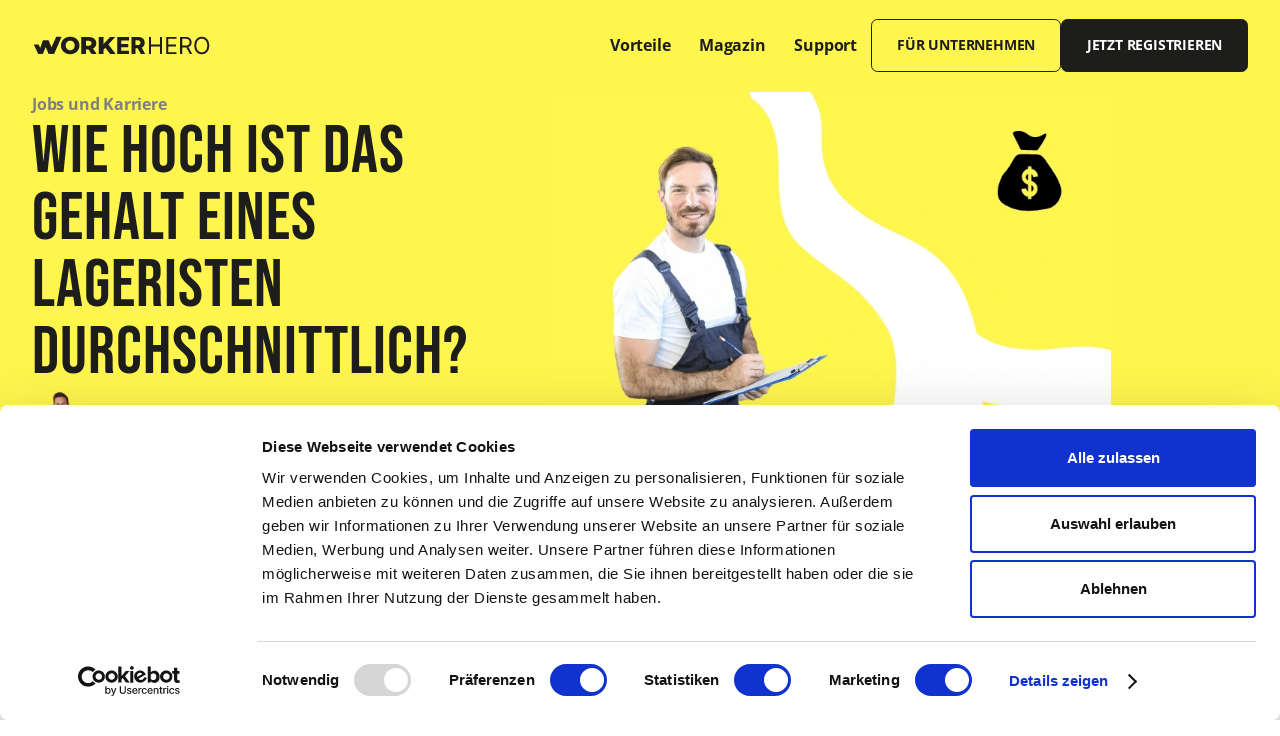

--- FILE ---
content_type: text/html; charset=utf-8
request_url: https://www.workerhero.com/magazin/wie-hoch-ist-das-gehalt-eines-lageristen-durchschnittlich
body_size: 19184
content:
<!DOCTYPE html><!-- Last Published: Fri Nov 14 2025 11:57:12 GMT+0000 (Coordinated Universal Time) --><html data-wf-domain="www.workerhero.com" data-wf-page="63e280baaeabe112499f614a" data-wf-site="638f598f154a2715485674cb" lang="de" data-wf-collection="63e280baaeabe177719f6100" data-wf-item-slug="wie-hoch-ist-das-gehalt-eines-lageristen-durchschnittlich"><head><meta charset="utf-8"/><title>So viel verdient ein Lagerist im Durchschnitt | WorkerHero</title><meta content="Entdecke das Gehalt eines Lageristen: Lagerist, Fachlagerist, Fachkraft für Lagerlogistik. Informiere dich hier über Verdienstmöglichkeiten im Job." name="description"/><meta content="So viel verdient ein Lagerist im Durchschnitt | WorkerHero" property="og:title"/><meta content="Entdecke das Gehalt eines Lageristen: Lagerist, Fachlagerist, Fachkraft für Lagerlogistik. Informiere dich hier über Verdienstmöglichkeiten im Job." property="og:description"/><meta content="https://cdn.prod.website-files.com/638f598f154a27af8c5674cd/63d0f661410ba1a688a0f6b0_Blogbeitrag_GehaltLagerist.webp" property="og:image"/><meta content="So viel verdient ein Lagerist im Durchschnitt | WorkerHero" property="twitter:title"/><meta content="Entdecke das Gehalt eines Lageristen: Lagerist, Fachlagerist, Fachkraft für Lagerlogistik. Informiere dich hier über Verdienstmöglichkeiten im Job." property="twitter:description"/><meta content="https://cdn.prod.website-files.com/638f598f154a27af8c5674cd/63d0f661410ba1a688a0f6b0_Blogbeitrag_GehaltLagerist.webp" property="twitter:image"/><meta property="og:type" content="website"/><meta content="summary_large_image" name="twitter:card"/><meta content="width=device-width, initial-scale=1" name="viewport"/><link href="https://cdn.prod.website-files.com/638f598f154a2715485674cb/css/workerhero-new.shared.f5f0124d0.min.css" rel="stylesheet" type="text/css"/><script type="text/javascript">!function(o,c){var n=c.documentElement,t=" w-mod-";n.className+=t+"js",("ontouchstart"in o||o.DocumentTouch&&c instanceof DocumentTouch)&&(n.className+=t+"touch")}(window,document);</script><link href="https://cdn.prod.website-files.com/638f598f154a2715485674cb/63ef8bacf4d39d7e7a4ea962_Favicon%20Workerhero.png" rel="shortcut icon" type="image/x-icon"/><link href="https://cdn.prod.website-files.com/638f598f154a2715485674cb/63f38f63327ae94b75b0e413_webclip.png" rel="apple-touch-icon"/><link href="https://www.workerhero.com/magazin/wie-hoch-ist-das-gehalt-eines-lageristen-durchschnittlich" rel="canonical"/><script src="https://www.google.com/recaptcha/api.js" type="text/javascript"></script><!-- Cookiebot -->
<script id="Cookiebot" src="https://consent.cookiebot.com/uc.js" data-cbid="2bb7eee3-bcb9-4d77-8113-25b8184dd6e6" type="text/javascript"></script>

<!-- Google Tag Manager -->

<script>(function(w,d,s,l,i){w[l]=w[l]||[];w[l].push({'gtm.start':
new Date().getTime(),event:'gtm.js'});var f=d.getElementsByTagName(s)[0],
j=d.createElement(s),dl=l!='dataLayer'?'&l='+l:'';j.async=true;j.src=
'https://www.googletagmanager.com/gtm.js?id='+i+dl;f.parentNode.insertBefore(j,f);
})(window,document,'script','dataLayer','GTM-MGLTWDN');</script>
<!-- End Google Tag Manager -->
<!-- Please keep this css code to improve the font quality-->
<style>

/* Setup Font and Background Color if Text is selected */
::selection {
  color: #fef64e;
  background: #1d1d1b;
}
::-moz-selection {
  color: #fef64e;
  background: #1d1d1b;
}
</style>

<meta name="theme-color" content="#000" media="(prefers-color-scheme: light)">
<meta name="theme-color" content="#fff" media="(prefers-color-scheme: dark)">

<script defer src="https://unpkg.com/alpinejs@3.x.x/dist/cdn.min.js"></script>

<meta name="google-site-verification" content="MhpncKrfMzXHrUPnR3W-dW9A9TDMPjJPNcguqECiZFY" />


<script type="text/javascript" src="https://cdn.weglot.com/weglot.min.js"></script>
<script>
    Weglot.initialize({
        api_key: 'wg_7f14f1997f9104c1d5c15a3405e483b25'
    });
</script>

<!-- [Attributes by Finsweet] Range Slider -->
<script defer src="https://cdn.jsdelivr.net/npm/@finsweet/attributes-rangeslider@1/rangeslider.js"></script>



<script>
(function(global){global.pageFunctions=global.pageFunctions||{executed:{},functions:{},addFunction:function(id,fn){if(!this.functions[id])this.functions[id]=fn},executeFunctions:function(){if(this.added)return;this.added=true;for(const id in this.functions){if(!this.executed[id]){try{this.functions[id]();this.executed[id]=true}catch(e){console.error(`Error executing function ${id}:`,e)}}}}}})(window);
</script><!-- [Attributes by Finsweet] Table of Contents -->
<script defer src="https://cdn.jsdelivr.net/npm/@finsweet/attributes-toc@1/toc.js"></script>
<script type="application/ld+json">
{ 
 "@context": "https://schema.org", 
 "@type": "BlogPosting",
 "headline": "Wie hoch ist das Gehalt eines Lageristen durchschnittlich?",
 "image": "https://cdn.prod.website-files.com/638f598f154a27af8c5674cd/63d0f661410ba1a688a0f6b0_Blogbeitrag_GehaltLagerist.webp", 
 "genre": "Jobs und Karriere", 
  "mainEntityOfPage": {
     "@type": "WebPage",
      "@id": "/magazin/wie-hoch-ist-das-gehalt-eines-lageristen-durchschnittlich"
 },
 "publisher": {
  "@type": "Organization",
   "name": "Simpmatch GmbH",
   "email": "info@workerhero.de",
   "address": "Nymphenburger Straße 108A, 80636, München, Germany",
   "logo": {
      "@type": "ImageObject",
      "url": "https://cdn.prod.website-files.com/638f598f154a2715485674cb/638f598f154a2780ad5674e8_WorkerHero_black%201.svg"
    }
 },
 "url": "/magazin/wie-hoch-ist-das-gehalt-eines-lageristen-durchschnittlich",
 "datePublished": "May 14, 2025",
 "dateCreated": "Jan 25, 2023",
 "dateModified": "May 14, 2025",
 "description": "Entdecke das Gehalt eines Lageristen: Lagerist, Fachlagerist, Fachkraft für Lagerlogistik. Informiere dich hier über Verdienstmöglichkeiten im Job.",
   "author": {
    "@type": "Person",
    "name": "Steven Miller"
  }
 }
</script>

<link rel="alternate" hreflang="de" href="https://www.workerhero.com/magazin/wie-hoch-ist-das-gehalt-eines-lageristen-durchschnittlich">
<link rel="alternate" hreflang="en" href="https://en.workerhero.com/magazin/wie-hoch-ist-das-gehalt-eines-lageristen-durchschnittlich">
<link rel="alternate" hreflang="tr" href="https://tr.workerhero.com/magazin/wie-hoch-ist-das-gehalt-eines-lageristen-durchschnittlich">
<link rel="alternate" hreflang="ro" href="https://ro.workerhero.com/magazin/wie-hoch-ist-das-gehalt-eines-lageristen-durchschnittlich"></head><body><div class="page-wrapper"><div class="nav_red-stripe"><div class="nav_red-stripe-progress"></div></div><div class="global-styles w-embed"><style>

html { font-size: 1rem; }
@media screen and (max-width:1200px) { html { font-size: calc(-0.43540669856459346rem + 1.9138755980861246vw); } }
@media screen and (max-width:991px) { html { font-size: calc(0.19698660714285715rem + 0.8928571428571428vw); } }
@media screen and (max-width:767px) { html { font-size: calc(0.6682525951557093rem + 0.6920415224913495vw); } }
@media screen and (max-width:478px) { html { font-size: 0.875rem; } }


/* Snippet gets rid of top margin on first element in any rich text*/
.w-richtext>:first-child {
	margin-top: 0;
}

/* Snippet gets rid of bottom margin on last element in any rich text*/
.w-richtext>:last-child, .w-richtext ol li:last-child, .w-richtext ul li:last-child {
	margin-bottom: 0;
}

/* Snippet prevents all click and hover interaction with an element */
.clickable-off {
	pointer-events: none;
}

/* Snippet enables all click and hover interaction with an element */
.clickable-on{
  pointer-events: auto;
}

/* Snippet enables you to add class of div-square which creates and maintains a 1:1 dimension of a div.*/
.div-square::after {
	content: "";
	display: block;
	padding-bottom: 100%;
}

/*Hide focus outline for main content element*/
main:focus-visible {
	outline: -webkit-focus-ring-color auto 0px;
}

/* Make sure containers never lose their center alignment*/
.container-medium, .container-small, .container-large {
	margin-right: auto !important;
	margin-left: auto !important;
}

/*Reset buttons, and links styles*/
a {
	color: inherit;
	text-decoration: inherit;
	font-size: inherit;
}

/*Apply "..." after 3 lines of text */
.text-style-3lines {
	display: -webkit-box;
	overflow: hidden;
	-webkit-line-clamp: 3;
	-webkit-box-orient: vertical;
}

/*Apply "..." after 2 lines of text */
.text-style-2lines {
	display: -webkit-box;
	overflow: hidden;
	-webkit-line-clamp: 2;
	-webkit-box-orient: vertical;
}

select {
    -webkit-appearance: none;
}

html {
-webkit-font-smoothing: antialiased;
-moz-osx-font-smoothing: grayscale;
}

.is-outline-text {
  text-shadow: -1px -1px 0 #000, 1px -1px 0 #000, -1px 1px 0 #000, 1px 1px 0 #000;
}

.magicnav__wrapper:hover .magicnav__link {
	color: black
}
.magicnav__wrapper .magicnav__link:hover {
	color: #4353ff
}

.weglot-container {
	display: none;
}

.swiper-wrapper {
    touch-action: pan-y!important;
}
.main-wrapper {
overflow: clip!important; 
}
</style></div><div class="sticky-nav"><nav x-data="{ selectedLink: 0 }" class="navbar"><div class="page-padding"><div class="container-large"><div class="nav-wrapper"><a href="/" class="nav-logo-link z-2 w-inline-block"><img src="https://cdn.prod.website-files.com/638f598f154a2715485674cb/638f598f154a2780ad5674e8_WorkerHero_black%201.svg" loading="lazy" alt="" class="nav-logo"/></a><div class="nav-menu_right"><div class="burger-menu"><div itemscope="itemscope" itemtype="http://schema.org/SiteNavigationElement" class="nav_wrapper"><ul role="list" class="nav-menu_list w-list-unstyled"><li class="nav-menu_item-list"><a href="/#vorteile" x-on:click="selectedLink = 0" itemprop="url" class="nav-menu_link"><span itemprop="name">Vorteile</span></a></li><li class="nav-menu_item-list"><a href="#" x-on:click="selectedLink = 0" itemprop="url" class="nav-menu_link hide"><span itemprop="name">Offene Stellen</span></a></li><li class="nav-menu_item-list"><a x-on:click="selectedLink = 1" href="#" class="nav-menu_link hide w-inline-block"><div><span itemprop="name">Branchen</span></div><img src="https://cdn.prod.website-files.com/638f598f154a2715485674cb/638f598f154a270cff567500_select-arrow.svg" loading="lazy" alt="" class="nav_icon"/></a><div x-bind:class="selectedLink === 1 ? &#x27;show&#x27; : &#x27;&#x27;" class="nav-menu_dropdown"><div id="w-node-_2d0ea1a9-f808-7c6b-7b41-b61e8ae251ff-6672d869" class="nav-menu_grid"><a href="#" itemprop="url" class="nav-menu_link"><span itemprop="name">Offene Stellen</span></a><a href="#" itemprop="url" class="nav-menu_link"><span itemprop="name">Offene Stellen</span></a><a href="#" itemprop="url" class="nav-menu_link"><span itemprop="name">Offene Stellen</span></a><a href="#" itemprop="url" class="nav-menu_link"><span itemprop="name">Offene Stellen</span></a></div><img src="https://cdn.prod.website-files.com/638f598f154a2715485674cb/638f598f154a27545f56752d_arrow-menu.svg" loading="lazy" alt="" class="nav-menu_arrow"/></div></li><li class="nav-menu_item-list is-magazin"><a x-on:click="selectedLink = 2" href="/magazin" class="nav-menu_link w-inline-block"><div><span itemprop="name">Magazin</span></div></a></li><li class="nav-menu_item-list"><a href="/hilfe" x-on:click="selectedLink = 0" itemprop="url" class="nav-menu_link"><span itemprop="name">Support</span></a></li></ul><div class="nav-menu_langauge"><a href="/b2b/home-old" class="button is-outline z-1 is-mobil w-button">Für Unternehmen</a><div class="language-holder-2"><div class="wg-element-wrapper sw6"><div data-hover="true" data-delay="300" data-w-id="64bd63cb-7517-0c18-75d6-d5468e88d6b7" class="wg-dropdown-1 w-dropdown"><div lang="de" class="wg-dd-1-togle w-dropdown-toggle"><div class="wg-selector-text-wrapper"><div class="wg-flag"><img src="https://cdn.prod.website-files.com/638f598f154a2715485674cb/63cef1b4a942fe8f9074c1b7_62b9f1bfc3cac3c262f16210_de.svg" alt="" class="wg-flag-ico"/></div><div>de</div></div></div><nav class="wg-dd-1-list w-dropdown-list"><a lang="tr" href="#" class="wg-dropdown-1-link w-inline-block"><div class="wg-selector-text-wrapper"><div class="wg-flag"><img src="https://cdn.prod.website-files.com/638f598f154a2715485674cb/63d25fbdd513d0695918bff4_Flag_of_Turkey.svg" alt="" class="wg-flag-ico"/></div><div>TR</div></div></a><a lang="ro" href="#" class="wg-dropdown-1-link w-inline-block"><div class="wg-selector-text-wrapper"><div class="wg-flag"><img src="https://cdn.prod.website-files.com/638f598f154a2715485674cb/63d25fbd2f9b4a4e11ebd772_Flag_of_Romania.svg" alt="" class="wg-flag-ico"/></div><div>Ro</div></div></a><a lang="en" href="#" class="wg-dropdown-1-link is-last w-inline-block"><div class="wg-selector-text-wrapper"><div class="wg-flag"><img src="https://cdn.prod.website-files.com/638f598f154a2715485674cb/63cef1b425a9115c9fbff9af_62b9f1bfc3cac371a7f16211_gb.svg" alt="" class="wg-flag-ico"/></div><div>En</div></div></a></nav></div></div></div></div><div class="nav-menu_langauge"><a href="https://app.workerhero.com" class="button is-100 is-mobil w-button">Jetzt einloggen</a></div></div></div><div class="nav-left-wrapper"><a href="/b2b/home" class="button is-outline z-1 hide-mobile-portrait w-button">Für Unternehmen</a><a href="https://app.workerhero.com/auth/register" target="_blank" class="button z-1 w-button">Jetzt registrieren</a><a href="#" class="button z-2 hide w-inline-block"><img src="https://cdn.prod.website-files.com/638f598f154a2715485674cb/638f598f154a2767c55674ed_button-lupe.svg" loading="lazy" alt="" class="button_icon"/><div>Finde deinen Job</div></a><div class="burger-button show-mobile-portrait"><div class="nav-stripe is-first"></div><div class="nav-stripe is-second"></div></div></div></div></div></div></div><div x-show="selectedLink != 0" x-on:click="selectedLink = 0" class="nav-menu_close hide"></div></nav></div><div class="sticky-nav w-condition-invisible"><nav x-data="{ selectedLink: 0 }" class="navbar background-color-white"><div class="page-padding"><div class="container-large"><div class="nav-wrapper"><a href="/b2b/home" class="nav-logo-link z-2 w-inline-block"><img src="https://cdn.prod.website-files.com/638f598f154a2715485674cb/638f598f154a2780ad5674e8_WorkerHero_black%201.svg" loading="lazy" alt="" class="nav-logo"/></a><div class="nav-menu_right"><div class="nav-menu_right"><div class="burger-menu"><div itemscope="itemscope" itemtype="http://schema.org/SiteNavigationElement" class="nav_wrapper"><ul role="list" class="nav-menu_list w-list-unstyled"><li class="nav-menu_item-list"><div x-bind:class="selectedLink === 2 ? &#x27;show&#x27; : &#x27;&#x27;" x-on:click="selectedLink = 0" class="nav-menu_close-mini"></div><div x-bind:class="selectedLink === 2 ? &#x27;show&#x27; : &#x27;&#x27;" class="nav-menu_dropdown"><div id="w-node-_458f0b7c-f547-7d75-8cca-425cf4865247-c4ededab" class="nav-menu_grid"><div class="nav-menu_item"><div class="nav-menu_headline"><img src="https://cdn.prod.website-files.com/638f598f154a2715485674cb/640035e360a135f1412b21f2_nav-icon.svg" loading="lazy" alt="" class="icon-1x1-small"/><div class="text-size-regular text-weight-bold">Kandidaten finden</div></div><a href="/b2b/produkte/talent-pool" itemprop="url" class="nav-menu_link is-small hide"><span itemprop="name">Talent Pool</span></a><a href="/b2b/produkte/recruiting-kampagnen" itemprop="url" class="nav-menu_link is-small"><span itemprop="name">Recruiting Kampagnen</span></a><a href="/b2b/produkte/talent-service" itemprop="url" class="nav-menu_link is-small"><span itemprop="name">Talent Service</span></a></div><div class="nav-menu_item"><div class="nav-menu_headline"><img src="https://cdn.prod.website-files.com/638f598f154a2715485674cb/640035e31247f219c0029b49_nav-icon-2.svg" loading="lazy" alt="" class="icon-1x1-small"/><div class="text-size-regular text-weight-bold">Effizient Rekrutieren</div></div><a href="/b2b/produkte/recruiting-assistent" itemprop="url" class="nav-menu_link is-small">Recruiting Assistent</a></div></div><img src="https://cdn.prod.website-files.com/638f598f154a2715485674cb/638f598f154a27545f56752d_arrow-menu.svg" loading="lazy" alt="" class="nav-menu_arrow"/></div></li><li class="nav-menu_item-list is-magazin"><a x-on:click="selectedLink = 0" href="/b2b/kundenstimmen" class="nav-menu_link w-inline-block"><div><span itemprop="name">Kundenstimmen</span></div></a></li><li class="nav-menu_item-list is-magazin"><a x-on:click="selectedLink = 0" href="/b2b/blog" class="nav-menu_link w-inline-block"><div><span itemprop="name">Blog</span></div></a></li><li class="nav-menu_item-list"><div x-bind:class="selectedLink === 1 ? &#x27;show&#x27; : &#x27;&#x27;" x-on:click="selectedLink = 0" class="nav-menu_close-mini"></div><a x-on:click="selectedLink = 1" href="#" class="nav-menu_link w-inline-block"><div><span itemprop="name">Unternehmen</span></div><img src="https://cdn.prod.website-files.com/638f598f154a2715485674cb/638f598f154a270cff567500_select-arrow.svg" loading="lazy" alt="" class="nav_icon"/></a><div x-bind:class="selectedLink === 1 ? &#x27;show&#x27; : &#x27;&#x27;" class="nav-menu_dropdown"><div id="w-node-_48f7878b-ba59-66a6-77ac-ecf5d4b6d872-c4ededab" class="nav-menu_grid is-small"><a href="/b2b/ueber-uns" itemprop="url" class="nav-menu_link is-small"><span itemprop="name">Über uns</span></a><a href="/b2b/karriere" itemprop="url" class="nav-menu_link is-small"><span itemprop="name">Karriere</span></a><a href="/b2b/kontakt" itemprop="url" class="nav-menu_link is-small">Kontakt </a></div><img src="https://cdn.prod.website-files.com/638f598f154a2715485674cb/638f598f154a27545f56752d_arrow-menu.svg" loading="lazy" alt="" class="nav-menu_arrow"/></div></li><li class="nav-menu_item-list hide"><a href="https://business.workerhero.com/" class="nav-menu_link w-inline-block"><div>LogIn für Unternehmen</div></a></li></ul><div class="nav-menu_langauge"><a href="/" class="button is-outline z-1 is-mobil w-button">Job finden</a><div class="wg-element-wrapper sw6"><div data-hover="true" data-delay="300" data-w-id="64bd63cb-7517-0c18-75d6-d5468e88d6b7" class="wg-dropdown-1 w-dropdown"><div lang="de" class="wg-dd-1-togle w-dropdown-toggle"><div class="wg-selector-text-wrapper"><div class="wg-flag"><img src="https://cdn.prod.website-files.com/638f598f154a2715485674cb/63cef1b4a942fe8f9074c1b7_62b9f1bfc3cac3c262f16210_de.svg" alt="" class="wg-flag-ico"/></div><div>de</div></div></div><nav class="wg-dd-1-list w-dropdown-list"><a lang="tr" href="#" class="wg-dropdown-1-link w-inline-block"><div class="wg-selector-text-wrapper"><div class="wg-flag"><img src="https://cdn.prod.website-files.com/638f598f154a2715485674cb/63d25fbdd513d0695918bff4_Flag_of_Turkey.svg" alt="" class="wg-flag-ico"/></div><div>TR</div></div></a><a lang="ro" href="#" class="wg-dropdown-1-link w-inline-block"><div class="wg-selector-text-wrapper"><div class="wg-flag"><img src="https://cdn.prod.website-files.com/638f598f154a2715485674cb/63d25fbd2f9b4a4e11ebd772_Flag_of_Romania.svg" alt="" class="wg-flag-ico"/></div><div>Ro</div></div></a><a lang="en" href="#" class="wg-dropdown-1-link is-last w-inline-block"><div class="wg-selector-text-wrapper"><div class="wg-flag"><img src="https://cdn.prod.website-files.com/638f598f154a2715485674cb/63cef1b425a9115c9fbff9af_62b9f1bfc3cac371a7f16211_gb.svg" alt="" class="wg-flag-ico"/></div><div>En</div></div></a></nav></div></div></div></div></div></div><div class="nav-left-wrapper"><a href="/" class="button is-outline z-1 hide-mobile-portrait w-button">Für Jobsuchende</a><a href="https://business.workerhero.com/" class="button is-yellow z-1 w-button">Login</a><a href="#" class="button z-2 hide w-inline-block"><img src="https://cdn.prod.website-files.com/638f598f154a2715485674cb/638f598f154a2767c55674ed_button-lupe.svg" loading="lazy" alt="" class="button_icon"/><div>Finde deinen Job</div></a></div><div class="burger-button show-mobile-portrait"><div class="nav-stripe is-first"></div><div class="nav-stripe is-second"></div></div></div></div></div></div><div x-show="selectedLink != 0" x-on:click="selectedLink = 0" class="nav-menu_close hide"></div></nav></div><main class="main-wrapper"><section class="section-artikel-hero"><div class="page-padding"><div class="container-large"><div class="hero_grid"><div id="w-node-_7c12f00f-b8fb-5a7c-b6be-d56d59770620-5977061c" class="content_grid-medium"><div><div class="text-size-small text-weight-bold text-color-grey">Jobs und Karriere</div><h1 class="heading-large">Wie hoch ist das Gehalt eines Lageristen durchschnittlich?</h1></div><div class="autor_wrapper"><img src="https://cdn.prod.website-files.com/638f598f154a27af8c5674cd/6405c3a7aa60508e52ca1c2f_Steven%20Miller%20WorkerHero.webp" loading="lazy" alt="Steven Miller" sizes="100vw" srcset="https://cdn.prod.website-files.com/638f598f154a27af8c5674cd/6405c3a7aa60508e52ca1c2f_Steven%20Miller%20WorkerHero-p-500.webp 500w, https://cdn.prod.website-files.com/638f598f154a27af8c5674cd/6405c3a7aa60508e52ca1c2f_Steven%20Miller%20WorkerHero.webp 600w" class="autor_img"/><div><div class="text-size-regular text-weight-bold">Steven Miller</div></div></div></div><div id="w-node-_7c12f00f-b8fb-5a7c-b6be-d56d5977062b-5977061c" class="hero_img"><img loading="lazy" alt="Wie hoch ist das Gehalt eines Lageristen durchschnittlich?" src="https://cdn.prod.website-files.com/638f598f154a27af8c5674cd/63d0f661410ba1a688a0f6b0_Blogbeitrag_GehaltLagerist.webp" sizes="(max-width: 479px) 93vw, (max-width: 767px) 95vw, (max-width: 991px) 45vw, (max-width: 1919px) 44vw, 636.625px" srcset="https://cdn.prod.website-files.com/638f598f154a27af8c5674cd/63d0f661410ba1a688a0f6b0_Blogbeitrag_GehaltLagerist-p-500.webp 500w, https://cdn.prod.website-files.com/638f598f154a27af8c5674cd/63d0f661410ba1a688a0f6b0_Blogbeitrag_GehaltLagerist.webp 750w" class="artikel-detail_img"/></div></div></div></div></section><section class="section-artikel-content"><div class="page-padding"><div class="container-large"><div class="artikel-detail_grid"><div id="w-node-da815473-c455-4b5f-7c94-46b943853520-499f614a" class="artikel-detail_inhaltsverzeichnis"><div class="artikel-detail_inhaltsverzeichnis-content"><div class="heading-small">Inhaltsverzeichnis</div></div><div class="artikel-detail_inhaltsverzeichnis-content"><div><a fs-toc-element="link" href="#" class="inhaltsverzeichnis_link w-inline-block"><div class="text-size-regular">This is some text inside of a div block.</div></a><div><a fs-toc-element="link" href="#" class="inhaltsverzeichnis_link is-h3 w-inline-block"><div class="text-size-regular">This is some text inside of a div block.</div></a></div></div></div></div><div id="w-node-f8224824-4a38-0c00-e93d-ed2eb7244094-499f614a"><div fs-toc-offsettop="8rem" fs-toc-element="contents" class="text-rich-text w-richtext"><p>Ein Lagerist verdient im <strong>Durchschnitt 2.717 € brutto monatlich. (Quelle: Stepstone, 2025) </strong>Allerdings gibt es große Unterschiede bei den Gehältern, je nach Größe des Unternehmens, Standort, Stellung und Ausbildung des Lageristen.</p><h2><strong>Weniger Bildung, weniger Kohle – geringeres Gehalt für ungelernte Lageristen</strong></h2><p><strong>Ein Lagerist oder Lagerarbeiter ohne Ausbildung </strong>bekommt monatlich ein Brutto-Gehalt von 2.083 € durchschnittlich, was netto ungefähr 1.523,36 € in der Steuerklasse 1 in Baden-Württemberg entspricht (Quelle: StepStone 2025). Das ist kein besonders hohes Gehalt, liegt aber daran, dass Lageristen ohne Ausbildung meist nicht nach Tarif bezahlt werden und weniger Verantwortung und Aufgaben übernehmen können als ein gelernter Fachlagerist.​</p><p><strong>Es gibt eine weitere Möglichkeit als Quereinsteiger bzw. ohne Ausbildung in der Logistik zu arbeiten: Als Versandmitarbeiter! </strong>Du übernimmst hierbei ähnliche Aufgaben wie ein Lagerist und kümmerst dich vor allem um den Versand der Waren. Mehr Infos zu diesem Beruf und das Gehalt findest du in unserem Artikel: <a href="https://www.workerhero.com/magazin/gehalt-als-versandmitarbeiter">Gehalt als Versandmitarbeiter. </a></p><h2><strong>Ordentliches Gehalt für gelernte Fachlageristen</strong></h2><p><strong>Gelernte Fachlageristen hingegen werden besser bezahlt, </strong>denn sie übernehmen neben körperlichen Tätigkeiten auch Bürotätigkeiten und haben dadurch mehr Verantwortung und müssen mehr Entscheidungen treffen. Das Durchschnittsgehalt eines gelernten Lageristen bzw. Fachlageristen liegt deshalb bei 3.223 € brutto monatlich, das macht einen Stundenlohn von circa 17 € brutto (laut gehalt.de, 2025).​</p><h2><strong>Lehrjahre sind keine Herrenjahre? Gehalt eines Lageristen in der Ausbildung</strong></h2><p><strong>Die Ausbildung zum Fachlageristen dauert nur 2 Jahre, </strong>währenddessen Azubis im ersten Jahr immerhin ein Brutto-Gehalt zwischen 649€ und 1.160 € im Monat bekommen, im zweiten Jahr dann zwischen 766€ und 1.227€ brutto (laut ausbildung.de, 2025). Das Einstiegsgehalt nach der Ausbildung steigt dann auf circa 1.900 und 2.100 Euro brutto monatlich (ausbildung.de, 2025).​</p><p>Ein wenig erfahrener Lagerist verdient in der Regel im Durchschnitt nicht mehr als 3.021 € brutto im Monat (gehalt.de, 2025). Von Unternehmen zu Unternehmen kann das aber auch sehr unterschiedlich sein.​</p><p>Interessiert du dich für dein Gehalt im Vergleich zu anderen Berufen? Als Maler kannst du - genauso wie als Lagerist - ohne Ausbildung arbeiten. Genauere Infos zum Gehalt in dieser Branche erfährst du in unserem Artikel: <a href="https://www.workerhero.com/magazin/wie-viel-verdient-ein-maler-und-lackierer">Wie viel verdient ein Maler und Lackierer?</a></p><h2><strong>Gern gesehen: Mit Staplerschein steigt auch das Gehalt eines Lagerarbeiters</strong></h2><p>Doch auch ungelernte Lagerarbeiter können ihr Gehalt aufbessern, zum Beispiel, indem sie <strong>zusätzliche Qualifikationen</strong> <strong>erwerben. Mit einem Staplerschein, a</strong>lso einem Führerschein, der das Bedienen eines Gabelstaplers erlaubt, kann ein Lagerist auf 2.675 € brutto im Monat durchschnittlich kommen (Stepstone, 2025). Zudem verbessert der Arbeitnehmer allgemein seine Chancen, einen Job zu bekommen, da Gabelstaplerfahrer in größeren Lagern immer gebraucht werden. Schließlich müssen in großen Lagerhallen schwere Kisten und Paletten von A nach B gebracht und auf meterhohe Regale gehoben werden!</p><figure style="max-width:1000px" class="w-richtext-align-fullwidth w-richtext-figure-type-image"><div><img src="https://cdn.prod.website-files.com/638f598f154a27af8c5674cd/67e287173828d23d57f1326f_Wie%20hoch%20ist%20das%20Gehalt%20eines%20Lageristen%20durchschnittlich.webp" loading="lazy" alt="Wie hoch ist das Gehalt eines Lageristen durchschnittlich?"/></div></figure><h2><strong>Diese Weiterbildungsmöglichkeiten können sich sehen lassen</strong></h2><p><strong>Erfahrung ist in der Berufswelt bekanntlich alles. </strong>Wer also bereits über eine zweijährige Ausbildung zum Fachlageristen verfügt, kann in nur einem zusätzlichen Ausbildungsjahr zur Fachkraft für Lagerlogistik werden. Der durchschnittliche Lohn direkt nach dieser Ausbildung liegt bei durchschnittlich 3.316 € brutto im Monat (gehalt.de, 2025), was immerhin circa 300 € mehr als das Durchschnittsgehalt eines Fachlageristen ist.</p><p>Ansonsten ist es nach ausreichender Berufspraxis als gelernte Fachkraft auch möglich, sich zum Lagermeister weiterbilden zu lassen und so auf ein durchschnittliches Gehalt von recht ordentlichen 3.761 € brutto monatlich zu kommen (gehalt.de, 2025).​</p><p>Wer besonders ehrgeizig ist und gerne das Sagen hat, kann auch versuchen, sich zum Abteilungsleiter im Lager hochzuarbeiten. In einer solch verantwortungsvollen Position verdient man sogar 5.433 € brutto monatlich im Durchschnitt (Stepstone, 2025), hat aber auch viel zu tun.</p><p>Mit einer Ausbildung in der Logistik und weiteren Zusatzqualifikationen ist auch der Quereinstieg ins Handwerk eine mögliche Option, um ein besseres Gehalt zu erzielen - In unserem verlinktem Artikel erfährst du, welche davon<a href="https://www.workerhero.com/magazin/die-bestbezahltesten-berufe-im-handwerk"> die bestbezahltesten Berufe im Handwerk </a>sind. </p><h2><strong>Diese Faktoren können das Gehalt zusätzlich beeinflussen</strong></h2><p><strong>Wie viel Gehalt ein Lagerist verdient, hängt zusätzlich vom Standort und von der Größe des Unternehmens ab, für das er arbeitet. </strong>Bei kleineren Firmen mit weniger als 50 Mitarbeitern liegt das Gehalt eines Lageristen durchschnittlich bei 2.725 € brutto im Monat (StepStone, 2025), denn kleinere Unternehmen unterliegen meist nicht dem Tariflohn und haben weniger Umsatz, den sie an ihre Angestellten weitergeben können. Je größer das Unternehmen, desto mehr verdienen die Arbeitnehmer also normalerweise. So kommt ein Lagerist mit etwas Verhandlungsgeschick bei einem Großunternehmen mit mehr als 20.000 Mitarbeitern auch schon mal auf durchschnittlich 3.573 € brutto monatlich (StepStone, 2025).​</p><p><strong>Je nach Bundesland können die Löhne zusätzlich sehr unterschiedlich ausfallen,</strong> denn die Löhne der Länder richten sich danach, wie reich und wie teuer ein Bundesland ist. Besonders auffällig ist dabei weiterhin der Unterschied zwischen den eher reicheren westlichen und den ärmeren östlichen Bundesländern. Ein Lagerist, der in Hessen, Bayern oder NRW arbeitet, kommt auf ein durchschnittliches Gehalt von über 2.666 € brutto im Monat (Stepstone, 2025), während ein Lagerist in Mecklenburg-Vorpommern, Brandenburg oder Sachsen durchschnittlich auf ein Monatsgehalt von 2.391€ bis 2.500€ brutto schafft. </p><h2><strong>Finde deinen nächsten Job als Lagerist</strong></h2><p>Egal ob du als Quereinsteiger im Lager arbeiten möchtest oder als ausgebildete Fachkraft schon mit beiden Beinen im Berufsleben stehst - <strong>die Jobchancen in der Logistik und besonders im Lager sind sehr gut! </strong>Vor allem durch die verschiedenen Weiterbildungsmöglichkeiten hast Du nicht nur sehr gute Karrierechancen, sondern auch sehr gute Möglichkeiten dein Gehalt zu verbessern. Falls du gerade auf der Suche nach einem Job in der Logistik bist, dann schau doch mal bei WorkerHero vorbei! Hier findest du nicht nur spannende Jobangebote - zum Beispiel <a href="https://jobs.workerhero.com/suche/lagermitarbeiter">die offenen Stellenangebote für Lagermitarbeiter,</a> sondern auch wertvolle Infos zu verschiedenen Berufen in der Logistik, im Handwerk und darüber hinaus.</p><p>‍</p><figure style="max-width:1332pxpx" class="w-richtext-align-fullwidth w-richtext-figure-type-image"><a href="https://app.workerhero.com/v2/signup?utm_source=google&amp;utm_medium=organic&amp;utm_campaign=General_Magazine-08_23-Yellow_Button-RC-REG&amp;utm_content=Text" target="_blank" class="w-inline-block"><div><img src="https://cdn.prod.website-files.com/638f598f154a27af8c5674cd/66ba192c20a80d9a0469be57_64a5453c0700d80fab052c6d_Apply-Job-WorkerHero.png" loading="lazy" alt=""/></div></a></figure><p>‍</p><h2><strong>FAQ</strong></h2><h4><strong>Was verdient ein Lagerist durchschnittlich?</strong></h4><p>Durchschnittlich verdient ein Lagerist 2.217 € brutto im Monat (Stepstone, 2025).</p><h4><strong>Wie viel verdient ein Lagerist in der Ausbildung?</strong></h4><p>Ein sich in der Ausbildung befindlicher Lagerist bekommt im ersten Ausbildungsjahr zwischen 649€ und 1.160 € brutto im Monat, im zweiten Jahr dann zwischen766€ und 1.227€ brutto (laut ausbildung.de, 2025).</p><h4><strong>Welche Voraussetzungen braucht ein Lagerist?</strong></h4><p>Wer als Lagerist arbeiten möchte, sollte über eine strukturierte Arbeitsweise, Organisationstalent, körperliche Belastbarkeit, Zuverlässigkeit und Sorgfalt verfügen. Ein Schulabschluss ist nicht zwingend nötig.</p><p>‍</p></div><div class="devider"></div><div><div>Weitere Themen:</div></div><div><div class="w-dyn-list"><div role="list" class="tag_list w-dyn-items"><div role="listitem" class="w-dyn-item"><a href="/tags/handwerk" class="tag_link w-inline-block"><div>Handwerk</div></a></div><div role="listitem" class="w-dyn-item"><a href="/tags/lagerarbeiter" class="tag_link w-inline-block"><div>Lagerarbeiter</div></a></div><div role="listitem" class="w-dyn-item"><a href="/tags/logistik" class="tag_link w-inline-block"><div>Logistik</div></a></div></div></div></div><div><div>Weitere Kategorien:</div></div><div><div class="w-dyn-list"><div role="list" class="tag_list w-dyn-items"><div role="listitem" class="w-dyn-item"><a href="/category/gehalt-in-deutschland" class="tag_link w-inline-block"><div>Gehalt</div></a></div></div></div></div></div></div></div></div></section><section class="section-weitere-artikel"><div class="page-padding"><div class="container-large is-relativ"><div class="artikel_headline"><h2 class="heading-medium">Weitere Beiträge</h2></div><div><div id="w-node-cfc96366-a22b-a616-6b57-8ab22d32f240-499f614a" class="w-dyn-list"><div role="list" class="artikel_grid is-weitere w-dyn-items"><div role="listitem" class="w-dyn-item"><a href="/magazin/was-bedeutet-umschulung" class="artikel_link w-inline-block"><div class="artikel_img-wrapper"><img loading="lazy" alt="" src="https://cdn.prod.website-files.com/638f598f154a27af8c5674cd/68306551025c763b62a53925_Was%20bedeutet%20Umschulung.webp" sizes="100vw" srcset="https://cdn.prod.website-files.com/638f598f154a27af8c5674cd/68306551025c763b62a53925_Was%20bedeutet%20Umschulung-p-500.webp 500w, https://cdn.prod.website-files.com/638f598f154a27af8c5674cd/68306551025c763b62a53925_Was%20bedeutet%20Umschulung-p-800.webp 800w, https://cdn.prod.website-files.com/638f598f154a27af8c5674cd/68306551025c763b62a53925_Was%20bedeutet%20Umschulung.webp 1000w" class="artikel_img"/><div class="artikel_overlay clickable-off"></div></div><div class="artikel_headline-wrapper"><div class="text-size-tiny text-weight-bold text-color-grey text-style-allcaps w-dyn-bind-empty"></div><h3 class="heading-small">Was bedeutet Umschulung?</h3></div></a></div><div role="listitem" class="w-dyn-item"><a href="/magazin/durchschnittsgehalt-in-koln" class="artikel_link w-inline-block"><div class="artikel_img-wrapper"><img loading="lazy" alt="" src="https://cdn.prod.website-files.com/638f598f154a27af8c5674cd/683064abb8c94568d9adda7d_So%20viel%20hoch%20ist%20das%20Durchschnittsgehalt%20in%20K%C3%B6ln%20(1).webp" sizes="100vw" srcset="https://cdn.prod.website-files.com/638f598f154a27af8c5674cd/683064abb8c94568d9adda7d_So%20viel%20hoch%20ist%20das%20Durchschnittsgehalt%20in%20K%C3%B6ln%20(1)-p-500.webp 500w, https://cdn.prod.website-files.com/638f598f154a27af8c5674cd/683064abb8c94568d9adda7d_So%20viel%20hoch%20ist%20das%20Durchschnittsgehalt%20in%20K%C3%B6ln%20(1)-p-800.webp 800w, https://cdn.prod.website-files.com/638f598f154a27af8c5674cd/683064abb8c94568d9adda7d_So%20viel%20hoch%20ist%20das%20Durchschnittsgehalt%20in%20K%C3%B6ln%20(1).webp 1000w" class="artikel_img"/><div class="artikel_overlay clickable-off"></div></div><div class="artikel_headline-wrapper"><div class="text-size-tiny text-weight-bold text-color-grey text-style-allcaps w-dyn-bind-empty"></div><h3 class="heading-small">So hoch ist das Durchschnittsgehalt in Köln</h3></div></a></div><div role="listitem" class="w-dyn-item"><a href="/magazin/darf-ich-urlaub-in-der-probezeit-nehmen" class="artikel_link w-inline-block"><div class="artikel_img-wrapper"><img loading="lazy" alt="" src="https://cdn.prod.website-files.com/638f598f154a27af8c5674cd/6830642507c6278e2c02e84e_Darf%20ich%20Urlaub%20in%20der%20Probezeit%20nehmen.webp" sizes="100vw" srcset="https://cdn.prod.website-files.com/638f598f154a27af8c5674cd/6830642507c6278e2c02e84e_Darf%20ich%20Urlaub%20in%20der%20Probezeit%20nehmen-p-500.webp 500w, https://cdn.prod.website-files.com/638f598f154a27af8c5674cd/6830642507c6278e2c02e84e_Darf%20ich%20Urlaub%20in%20der%20Probezeit%20nehmen-p-800.webp 800w, https://cdn.prod.website-files.com/638f598f154a27af8c5674cd/6830642507c6278e2c02e84e_Darf%20ich%20Urlaub%20in%20der%20Probezeit%20nehmen.webp 1000w" class="artikel_img"/><div class="artikel_overlay clickable-off"></div></div><div class="artikel_headline-wrapper"><div class="text-size-tiny text-weight-bold text-color-grey text-style-allcaps w-dyn-bind-empty"></div><h3 class="heading-small">Darf ich Urlaub in der Probezeit nehmen?</h3></div></a></div></div></div></div></div></div></section><section class="section-weitere-artikel w-condition-invisible"><div class="page-padding"><div class="container-large is-relativ"><div class="artikel_headline"><h2 class="heading-medium">Weitere Beiträge</h2></div><div><div id="w-node-_443ac865-f2bf-e9d5-6101-b8c7eb13a551-499f614a" class="w-dyn-list"><div role="list" class="artikel_grid is-weitere w-dyn-items"><div role="listitem" class="w-dyn-item"><a href="/magazin/success-story-duisport" class="artikel_link w-inline-block"><div class="artikel_img-wrapper"><img loading="lazy" alt="" src="https://cdn.prod.website-files.com/638f598f154a27af8c5674cd/685a5899bda3fdb072532405_Success%20Story%20Duisburger%20Hafen.jpg" sizes="100vw" srcset="https://cdn.prod.website-files.com/638f598f154a27af8c5674cd/685a5899bda3fdb072532405_Success%20Story%20Duisburger%20Hafen-p-500.jpg 500w, https://cdn.prod.website-files.com/638f598f154a27af8c5674cd/685a5899bda3fdb072532405_Success%20Story%20Duisburger%20Hafen-p-800.jpg 800w, https://cdn.prod.website-files.com/638f598f154a27af8c5674cd/685a5899bda3fdb072532405_Success%20Story%20Duisburger%20Hafen.jpg 1000w" class="artikel_img"/><div class="artikel_overlay clickable-off"></div></div><div class="artikel_headline-wrapper"><div class="text-size-tiny text-weight-bold text-color-grey text-style-allcaps w-dyn-bind-empty"></div><h3 class="heading-small">Success Story Duisburger Hafen AG: 3 Einstellungen in nur 3 Monaten</h3></div></a></div><div role="listitem" class="w-dyn-item"><a href="/magazin/success-story-diligencia" class="artikel_link w-inline-block"><div class="artikel_img-wrapper"><img loading="lazy" alt="" src="https://cdn.prod.website-files.com/638f598f154a27af8c5674cd/684abf0ebfa65c78f592a590_diligencia-success.jpg" sizes="100vw" srcset="https://cdn.prod.website-files.com/638f598f154a27af8c5674cd/684abf0ebfa65c78f592a590_diligencia-success-p-500.jpg 500w, https://cdn.prod.website-files.com/638f598f154a27af8c5674cd/684abf0ebfa65c78f592a590_diligencia-success-p-800.jpg 800w, https://cdn.prod.website-files.com/638f598f154a27af8c5674cd/684abf0ebfa65c78f592a590_diligencia-success.jpg 1000w" class="artikel_img"/><div class="artikel_overlay clickable-off"></div></div><div class="artikel_headline-wrapper"><div class="text-size-tiny text-weight-bold text-color-grey text-style-allcaps">Case Study</div><h3 class="heading-small">Success Story Diligencia: 2 Einstellungen in fünf Wochen</h3></div></a></div><div role="listitem" class="w-dyn-item"><a href="/magazin/success-story-accente" class="artikel_link w-inline-block"><div class="artikel_img-wrapper"><img loading="lazy" alt="" src="https://cdn.prod.website-files.com/638f598f154a27af8c5674cd/684abc2275b63e9197e4cffb_Success%20Story%20accente.jpg" sizes="100vw" srcset="https://cdn.prod.website-files.com/638f598f154a27af8c5674cd/684abc2275b63e9197e4cffb_Success%20Story%20accente-p-500.jpg 500w, https://cdn.prod.website-files.com/638f598f154a27af8c5674cd/684abc2275b63e9197e4cffb_Success%20Story%20accente-p-800.jpg 800w, https://cdn.prod.website-files.com/638f598f154a27af8c5674cd/684abc2275b63e9197e4cffb_Success%20Story%20accente.jpg 1000w" class="artikel_img"/><div class="artikel_overlay clickable-off"></div></div><div class="artikel_headline-wrapper"><div class="text-size-tiny text-weight-bold text-color-grey text-style-allcaps">Case Study</div><h3 class="heading-small">Success Story Accente: 12 handverlesene Kandidaten in zwei Monaten</h3></div></a></div></div></div></div></div></div></section><section class="section-schritte"><div class="page-padding"><div class="container-large is-centered is-left-mobil"><img src="https://cdn.prod.website-files.com/638f598f154a2715485674cb/638f598f154a279d81567506_bolt.svg" loading="lazy" alt="" class="icon-1x1-medium"/><h2 class="heading-large">In <span class="heading_underline-1">3 Schritten</span> zum besseren Job:</h2><div class="schritte_grid"><div id="w-node-cf630b87-a262-fb66-429b-a22018668475-1866846c" class="schritte_item"><img src="https://cdn.prod.website-files.com/638f598f154a2715485674cb/638f598f154a2700ae567505_online-profil.svg" loading="lazy" alt="" class="schritte_img"/><div class="schritte_text"><h3 class="heading-small">1. Profil erstellen</h3></div><img src="https://cdn.prod.website-files.com/638f598f154a2715485674cb/638f598f154a27ba46567508_arrow-1.svg" loading="lazy" alt="" class="schritte_arrow"/></div><div id="w-node-cf630b87-a262-fb66-429b-a2201866847c-1866846c" class="schritte_item"><img src="https://cdn.prod.website-files.com/638f598f154a2715485674cb/638f598f154a27059e567504_chatting.svg" loading="lazy" alt="" class="schritte_img"/><div class="schritte_text"><h3 class="heading-small">2. Jobangebote erhalten oder bewerben</h3></div><img src="https://cdn.prod.website-files.com/638f598f154a2715485674cb/638f598f154a277aeb567507_Arrow-3.svg" loading="lazy" alt="" class="schritte_arrow is-2"/></div><div id="w-node-cf630b87-a262-fb66-429b-a22018668483-1866846c" class="schritte_item"><img src="https://cdn.prod.website-files.com/638f598f154a2715485674cb/638f598f154a278009567503_contract.svg" loading="lazy" alt="" class="schritte_img"/><div class="schritte_text"><h3 class="heading-small">3. Job Auswählen</h3></div></div></div><div><a href="https://app.workerhero.com/auth/register" class="button is-outline w-button">Jetzt in 2 Minuten registrieren</a></div></div></div></section></main><div><footer class="section-footer"><section class="page-padding"><div class="container-large"><div class="footer_cta hide"><h2 class="heading-large max-width-large">Finde jetzt den Job der<br/>dich <span class="heading_underline-1">weiterbringt.</span></h2><div class="button_grid"><a href="#" class="button hide w-inline-block"><img src="https://cdn.prod.website-files.com/638f598f154a2715485674cb/638f598f154a2767c55674ed_button-lupe.svg" loading="lazy" alt="" class="button_icon"/><div>Finde deinen TraumJob</div></a><a href="https://app.workerhero.com/register" target="_blank" class="button w-button">Jetzt Registrieren</a></div></div><div class="footer_sitemap"><div id="w-node-bce63874-862c-42a2-6b24-f88e9e5daf73-158da7e3" class="footer_sitemap-item"><div class="footer_dropdown"><div class="heading-small">Jobsuchende</div><img src="https://cdn.prod.website-files.com/638f598f154a2715485674cb/638f598f154a270cff567500_select-arrow.svg" loading="lazy" alt="" class="footer_dropdown-arrow"/></div><div class="footer_sitemap-links"><a href="https://jobs.workerhero.com" class="footer_link">Alle Stellenangebote</a><a href="/hilfe" class="footer_link">FAQ</a><a href="/kontakt" class="footer_link">Kontakt</a><a href="/magazin" class="footer_link">Magazin</a><a href="https://app.workerhero.com/auth/login" class="footer_link">Login für Nutzer</a><a href="https://promo-club.workerhero.com/auth/login" class="footer_link">PromoClub Login</a></div></div><div id="w-node-_45f9f815-893a-b3dc-0e42-ed1e7fa2ab9f-158da7e3" class="footer_sitemap-item hide"><div class="footer_dropdown"><div class="heading-small">Branchen</div><img src="https://cdn.prod.website-files.com/638f598f154a2715485674cb/638f598f154a270cff567500_select-arrow.svg" loading="lazy" alt="" class="footer_dropdown-arrow"/></div><div class="footer_sitemap-links is-collection-wrapper w-dyn-list"><div role="list" class="footer_sitemap-links w-dyn-items"><div role="listitem" class="w-dyn-item"><a href="/branchen/job-im-einzelhandel" class="footer_link">Groß- &amp; Einzelhandel</a></div><div role="listitem" class="w-dyn-item"><a href="/branchen/job-in-der-pflege" class="footer_link">Gesundheit &amp; Pflege</a></div><div role="listitem" class="w-dyn-item"><a href="/branchen/produktionsjobs" class="footer_link">Handwerk &amp; Produktion</a></div><div role="listitem" class="w-dyn-item"><a href="/branchen/job-in-der-logistik" class="footer_link">Transport &amp; Logistik</a></div><div role="listitem" class="w-dyn-item"><a href="/branchen/job-im-service" class="footer_link">Gastronomie &amp; Service</a></div><div role="listitem" class="w-dyn-item"><a href="/branchen/job-als-fahrer" class="footer_link">Fahrer</a></div></div></div></div><div id="w-node-_77bb11c3-1a92-a2cf-6b8f-50fd95a2273f-158da7e3" class="footer_sitemap-item"><div class="footer_dropdown"><div class="heading-small">Städte</div><img src="https://cdn.prod.website-files.com/638f598f154a2715485674cb/638f598f154a270cff567500_select-arrow.svg" loading="lazy" alt="" class="footer_dropdown-arrow"/></div><div class="footer_sitemap-links is-collection-wrapper w-dyn-list"><div role="list" class="footer_sitemap-links is-inner w-dyn-items"><div role="listitem" class="w-dyn-item"><a href="https://app.workerhero.com/register" target="_blank" class="footer_link">Köln</a></div><div role="listitem" class="w-dyn-item"><a href="https://app.workerhero.com/register" target="_blank" class="footer_link">Frankfurt</a></div><div role="listitem" class="w-dyn-item"><a href="https://app.workerhero.com/register" target="_blank" class="footer_link">Düsseldorf</a></div><div role="listitem" class="w-dyn-item"><a href="https://app.workerhero.com/register" target="_blank" class="footer_link">Stuttgart</a></div><div role="listitem" class="w-dyn-item"><a href="https://app.workerhero.com/register" target="_blank" class="footer_link">Hamburg</a></div><div role="listitem" class="w-dyn-item"><a href="https://app.workerhero.com/register" target="_blank" class="footer_link">Berlin</a></div><div role="listitem" class="w-dyn-item"><a href="https://app.workerhero.com/register" target="_blank" class="footer_link">München</a></div></div></div></div><div id="w-node-e8fb6e26-c9e3-5017-a493-93f056da9888-158da7e3" class="footer_sitemap-item"><div class="footer_dropdown"><div class="heading-small">Magazin</div><img src="https://cdn.prod.website-files.com/638f598f154a2715485674cb/638f598f154a270cff567500_select-arrow.svg" loading="lazy" alt="" class="footer_dropdown-arrow"/></div><div class="footer_sitemap-links is-collection-wrapper w-dyn-list"><div role="list" class="footer_sitemap-links max-width-small is-inner w-dyn-items"><div role="listitem" class="collection-item-2 w-dyn-item"><a href="/magazin/was-bedeutet-umschulung" class="footer_link is-magazin">Was bedeutet Umschulung?</a></div><div role="listitem" class="collection-item-2 w-dyn-item"><a href="/magazin/durchschnittsgehalt-in-koln" class="footer_link is-magazin">So hoch ist das Durchschnittsgehalt in Köln</a></div><div role="listitem" class="collection-item-2 w-dyn-item"><a href="/magazin/darf-ich-urlaub-in-der-probezeit-nehmen" class="footer_link is-magazin">Darf ich Urlaub in der Probezeit nehmen?</a></div></div></div></div><div id="w-node-ed644ecb-872f-4fb4-16af-dcd373658921-158da7e3" class="footer_sitemap-item"><div class="footer_dropdown"><div class="heading-small">Unternehmen</div><img src="https://cdn.prod.website-files.com/638f598f154a2715485674cb/638f598f154a270cff567500_select-arrow.svg" loading="lazy" alt="" class="footer_dropdown-arrow"/></div><div class="footer_sitemap-links"><a href="/b2b/ueber-uns" class="footer_link">Über Uns</a><a href="/b2b/karriere" class="footer_link">Karriere</a><a href="/b2b/presse" class="footer_link">Presse</a><a href="/b2b/blog" class="footer_link">Blog</a><a href="https://business.workerhero.com/auth/login" class="footer_link">Login für Unternehmen</a></div></div><div id="w-node-_11d91f7b-8638-3090-e00c-4a0a99fa0c17-158da7e3" class="language-holder-1"></div></div><div class="footer_zertifikate"><div class="footer_zertifikat-info"><div class="text-size-small max-width-medium text-weight-bold text-style-nowrap">Zertifikate &amp; Auszeichnungen</div></div><div class="footer_zertifikat-wrapper"><div class="footer_zertifikat-image w-embed"><a href=https://www.provenexpert.com/driverhero/?utm_source=Widget&utm_medium=Widget&utm_campaign=Widget title="Kundenbewertungen &amp; Erfahrungen zu DriverHero. Mehr Infos anzeigen." target="_blank" rel="noopener noreferrer"><img src=https://images.provenexpert.com/38/c2/4c620cc5fdfdc92ee7d0b322b7e9/widget_recommendation_465_0.png?t=1670508968013 alt="Kundenbewertungen &amp; Erfahrungen zu DriverHero. Mehr Infos anzeigen." style="border:0" /></a></div></div></div></div></section><div class="footer_black"><div class="page-padding"><div class="container-large"><div class="footer_social-media"><div class="text-size-small text-weight-bold text-color-white">2025 WorkerHero. All Rights reserved.</div><div class="footer_social-media-wrapper"><a href="https://www.instagram.com/workerhero_official/" target="_blank" class="w-inline-block"><img src="https://cdn.prod.website-files.com/638f598f154a2715485674cb/638f598f154a2710c25674f8_instagram%20(3)%201.svg" loading="lazy" alt="" class="icon-1x1-small"/></a><a href="https://www.facebook.com/WorkerHeroGermany" target="_blank" class="w-inline-block"><img src="https://cdn.prod.website-files.com/638f598f154a2715485674cb/638f598f154a271dde5674f4_facebook%20(1)%201.svg" loading="lazy" alt="" class="icon-1x1-small"/></a><a href="https://www.linkedin.com/company/71489363" target="_blank" class="w-inline-block"><img src="https://cdn.prod.website-files.com/638f598f154a2715485674cb/638f598f154a27813d5674f6_linkedin%201.svg" loading="lazy" alt="" class="icon-1x1-small"/></a><a href="https://www.youtube.com/channel/UCrY7jl5i1cJBZ2ddIsvNGWA" target="_blank" class="w-inline-block"><img src="https://cdn.prod.website-files.com/638f598f154a2715485674cb/6391fe8486c7f1681ae4cab7_Group%20143726148.svg" loading="lazy" alt="" class="icon-1x1-small"/></a></div></div><div class="footer_imprint-menu"><a href="/impressum" class="text-size-tiny text-color-white text-weight-bold">Impressum</a><a href="/datenschutzerklarung" class="text-size-tiny text-color-white text-weight-bold">Datenschutz</a><a href="/agb" class="text-size-tiny text-color-white text-weight-bold">AGB</a><a href="/nutzungsbedingungen" class="text-size-tiny text-color-white text-weight-bold">Nutzungsbedingungen</a><a href="javascript: Cookiebot.renew()" class="text-size-tiny text-color-white text-weight-bold">Cookie-Einstellungen</a></div></div></div></div></footer></div><div class="w-condition-invisible"><footer class="section-footer"><section class="page-padding"><div class="container-large"><div class="footer_b2b_wrapper"><div id="w-node-_7bc30ee6-e58f-7896-4cec-e773ecec7b77-55d5b251" class="footer_b2b_left"><h3 class="heading-medium max-width-medium">Dein Experte für Fachkräfte und Personalrecruiting</h3><div class="kontakt_wrapper"><img src="https://cdn.prod.website-files.com/638f598f154a2715485674cb/63bde0aa4a28dfdafb7f9e54_Michi%20WorkerHero%20Sales.png" loading="lazy" id="w-node-afc2cfad-627d-62f0-781b-5a61bdd51d18-bdd51d17" alt="" class="kontakt_bild"/><div id="w-node-afc2cfad-627d-62f0-781b-5a61bdd51d19-bdd51d17"><div id="w-node-afc2cfad-627d-62f0-781b-5a61bdd51d1a-bdd51d17"><strong>Michael König<br/></strong></div><div><a href="mailto:sales@workerhero.com" class="text-style-link">sales@workerhero.com<br/></a></div></div></div><div class="wg-element-wrapper sw6"><div data-hover="true" data-delay="300" data-w-id="64bd63cb-7517-0c18-75d6-d5468e88d6b7" class="wg-dropdown-1 w-dropdown"><div lang="de" class="wg-dd-1-togle w-dropdown-toggle"><div class="wg-selector-text-wrapper"><div class="wg-flag"><img src="https://cdn.prod.website-files.com/638f598f154a2715485674cb/63cef1b4a942fe8f9074c1b7_62b9f1bfc3cac3c262f16210_de.svg" alt="" class="wg-flag-ico"/></div><div>de</div></div></div><nav class="wg-dd-1-list w-dropdown-list"><a lang="tr" href="#" class="wg-dropdown-1-link w-inline-block"><div class="wg-selector-text-wrapper"><div class="wg-flag"><img src="https://cdn.prod.website-files.com/638f598f154a2715485674cb/63d25fbdd513d0695918bff4_Flag_of_Turkey.svg" alt="" class="wg-flag-ico"/></div><div>TR</div></div></a><a lang="ro" href="#" class="wg-dropdown-1-link w-inline-block"><div class="wg-selector-text-wrapper"><div class="wg-flag"><img src="https://cdn.prod.website-files.com/638f598f154a2715485674cb/63d25fbd2f9b4a4e11ebd772_Flag_of_Romania.svg" alt="" class="wg-flag-ico"/></div><div>Ro</div></div></a><a lang="en" href="#" class="wg-dropdown-1-link is-last w-inline-block"><div class="wg-selector-text-wrapper"><div class="wg-flag"><img src="https://cdn.prod.website-files.com/638f598f154a2715485674cb/63cef1b425a9115c9fbff9af_62b9f1bfc3cac371a7f16211_gb.svg" alt="" class="wg-flag-ico"/></div><div>En</div></div></a></nav></div></div></div><div class="footer_b2b_sitemap"><div id="w-node-_4b97b6e3-f685-db72-0f20-753d55d5b263-55d5b251" class="footer_sitemap-item"><div class="footer_dropdown"><div class="footer_b2b_subline">Produkte</div><img src="https://cdn.prod.website-files.com/638f598f154a2715485674cb/638f598f154a270cff567500_select-arrow.svg" loading="lazy" alt="" class="footer_dropdown-arrow"/></div><div class="footer_sitemap-links"><a href="/b2b/produkte/recruiting-kampagnen" class="footer_link">Recruiting Kampagnen</a><a href="/b2b/produkte/talent-service" class="footer_link">Talent Service</a><a href="/b2b/campaign/promoter-program" class="footer_link">PromoClub</a><a href="/b2b/produkte/recruiting-assistent" class="footer_link">Recruiting Assistent</a></div></div><div id="w-node-_4b97b6e3-f685-db72-0f20-753d55d5b289-55d5b251" class="footer_sitemap-item"><div class="footer_dropdown"><div class="footer_b2b_subline">Blog</div><img src="https://cdn.prod.website-files.com/638f598f154a2715485674cb/638f598f154a270cff567500_select-arrow.svg" loading="lazy" alt="" class="footer_dropdown-arrow"/></div><div class="footer_sitemap-links is-list w-dyn-list"><div role="list" class="footer_sitemap-links max-width-small w-dyn-items"><div role="listitem" class="collection-item w-dyn-item"><a href="/magazin/success-story-duisport" class="footer_link is-magazin">Success Story Duisburger Hafen AG: 3 Einstellungen in nur 3 Monaten</a></div><div role="listitem" class="collection-item w-dyn-item"><a href="/magazin/success-story-diligencia" class="footer_link is-magazin">Success Story Diligencia: 2 Einstellungen in fünf Wochen</a></div><div role="listitem" class="collection-item w-dyn-item"><a href="/magazin/success-story-accente" class="footer_link is-magazin">Success Story Accente: 12 handverlesene Kandidaten in zwei Monaten</a></div><div role="listitem" class="collection-item w-dyn-item"><a href="/magazin/internationale-fachkrafte-mit-ihk-anerkennung" class="footer_link is-magazin">Internationale Fachkräfte mit IHK-Anerkennung</a></div></div></div></div><div id="w-node-_4b97b6e3-f685-db72-0f20-753d55d5b271-55d5b251" class="footer_sitemap-item hide"><div class="footer_dropdown"><div class="footer_b2b_subline">Branchen</div><img src="https://cdn.prod.website-files.com/638f598f154a2715485674cb/638f598f154a270cff567500_select-arrow.svg" loading="lazy" alt="" class="footer_dropdown-arrow"/></div><div class="footer_sitemap-links is-list w-dyn-list"><div role="list" class="footer_sitemap-links w-dyn-items"><div role="listitem" class="w-dyn-item"><a href="/branchen/job-im-einzelhandel" class="footer_link">Groß- &amp; Einzelhandel</a></div><div role="listitem" class="w-dyn-item"><a href="/branchen/job-in-der-pflege" class="footer_link">Gesundheit &amp; Pflege</a></div><div role="listitem" class="w-dyn-item"><a href="/branchen/produktionsjobs" class="footer_link">Handwerk &amp; Produktion</a></div><div role="listitem" class="w-dyn-item"><a href="/branchen/job-in-der-logistik" class="footer_link">Transport &amp; Logistik</a></div><div role="listitem" class="w-dyn-item"><a href="/branchen/job-im-service" class="footer_link">Gastronomie &amp; Service</a></div><div role="listitem" class="w-dyn-item"><a href="/branchen/job-als-fahrer" class="footer_link">Fahrer</a></div></div></div></div><div id="w-node-_4b97b6e3-f685-db72-0f20-753d55d5b295-55d5b251" class="footer_sitemap-item"><div class="footer_dropdown"><div class="footer_b2b_subline">Unternehmen</div><img src="https://cdn.prod.website-files.com/638f598f154a2715485674cb/638f598f154a270cff567500_select-arrow.svg" loading="lazy" alt="" class="footer_dropdown-arrow"/></div><div class="footer_sitemap-links"><a href="/b2b/ueber-uns" class="footer_link">Über Uns</a><a href="/b2b/karriere" class="footer_link">Karriere</a><a href="/b2b/kontakt" class="footer_link">Kontakt</a><a href="/b2b/presse" class="footer_link">Presse</a><a href="https://business.workerhero.com/" class="footer_link">Login für Unternehmen</a></div></div></div></div><div class="footer_zertifikate"><div class="footer_zertifikat-info"><div class="text-size-small max-width-medium text-weight-bold text-style-nowrap">Zertifikate &amp; Auszeichnungen</div></div><div class="footer_zertifikat-wrapper"><div class="footer_zertifikat-image w-embed"><a href=https://www.provenexpert.com/driverhero/?utm_source=Widget&utm_medium=Widget&utm_campaign=Widget title="Kundenbewertungen &amp; Erfahrungen zu DriverHero. Mehr Infos anzeigen." target="_blank" rel="noopener noreferrer"><img src=https://images.provenexpert.com/38/c2/4c620cc5fdfdc92ee7d0b322b7e9/widget_recommendation_465_0.png?t=1670508968013 alt="Kundenbewertungen &amp; Erfahrungen zu DriverHero. Mehr Infos anzeigen." style="border:0" /></a></div></div></div></div></section><div class="footer_black"><div class="page-padding"><div class="container-large"><div class="footer_social-media"><div class="text-size-small text-weight-bold text-color-white">2025 WorkerHero. All Rights reserved.</div><div class="footer_social-media-wrapper"><a href="https://www.instagram.com/workerhero_official/" target="_blank" class="w-inline-block"><img src="https://cdn.prod.website-files.com/638f598f154a2715485674cb/638f598f154a2710c25674f8_instagram%20(3)%201.svg" loading="lazy" alt="" class="icon-1x1-small"/></a><a href="https://www.facebook.com/WorkerHeroGermany" target="_blank" class="w-inline-block"><img src="https://cdn.prod.website-files.com/638f598f154a2715485674cb/638f598f154a271dde5674f4_facebook%20(1)%201.svg" loading="lazy" alt="" class="icon-1x1-small"/></a><a href="https://www.linkedin.com/company/71489363" target="_blank" class="w-inline-block"><img src="https://cdn.prod.website-files.com/638f598f154a2715485674cb/638f598f154a27813d5674f6_linkedin%201.svg" loading="lazy" alt="" class="icon-1x1-small"/></a><a href="https://www.youtube.com/channel/UCrY7jl5i1cJBZ2ddIsvNGWA" target="_blank" class="w-inline-block"><img src="https://cdn.prod.website-files.com/638f598f154a2715485674cb/6391fe8486c7f1681ae4cab7_Group%20143726148.svg" loading="lazy" alt="" class="icon-1x1-small"/></a></div></div><div class="footer_imprint-menu"><a href="/impressum" class="text-size-tiny text-color-white text-weight-bold">Impressum</a><a href="/datenschutzerklarung" class="text-size-tiny text-color-white text-weight-bold">Datenschutz</a><a href="/agb" class="text-size-tiny text-color-white text-weight-bold">AGB</a><a href="/nutzungsbedingungen" class="text-size-tiny text-color-white text-weight-bold">Nutzungsbedingungen</a><a href="javascript: Cookiebot.renew()" class="text-size-tiny text-color-white text-weight-bold">Cookie-Einstellungen</a></div></div></div></div></footer></div></div><script src="https://d3e54v103j8qbb.cloudfront.net/js/jquery-3.5.1.min.dc5e7f18c8.js?site=638f598f154a2715485674cb" type="text/javascript" integrity="sha256-9/aliU8dGd2tb6OSsuzixeV4y/faTqgFtohetphbbj0=" crossorigin="anonymous"></script><script src="https://cdn.prod.website-files.com/638f598f154a2715485674cb/js/workerhero-new.schunk.6ea92fe2a208e24a.js" type="text/javascript"></script><script src="https://cdn.prod.website-files.com/638f598f154a2715485674cb/js/workerhero-new.schunk.03aafffa9ec322df.js" type="text/javascript"></script><script src="https://cdn.prod.website-files.com/638f598f154a2715485674cb/js/workerhero-new.schunk.65d8fea4d47300dd.js" type="text/javascript"></script><script src="https://cdn.prod.website-files.com/638f598f154a2715485674cb/js/workerhero-new.599651da.e031dee5a6bcdf5a.js" type="text/javascript"></script><script type="text/javascript" src="https://cdn.weglot.com/weglot.min.js"></script>
<script>

// on Weglot init
Weglot.on('initialized', ()=>{
	// get the current active language
  const currentLang = Weglot.getCurrentLang();
  // call updateFlagDropdownLinks function
  updateSW6FlagDropdownLinks(currentLang);
});

// for each of the .wg-element-wrapper language links
document.querySelectorAll('.wg-element-wrapper.sw6 [lang]').forEach((link)=>{
		// add a click event listener
		link.addEventListener('click', function(e){
    	// prevent default
			e.preventDefault();
      // switch to the current active language      
      Weglot.switchTo(this.getAttribute('lang'));
      // call updateDropdownLinks function
      updateSW6FlagDropdownLinks(this.getAttribute('lang'));
		});
});

// updateFlagDropdownLinks function
function updateSW6FlagDropdownLinks(currentLang){
	// get the wrapper element
	const $wrapper = document.querySelector('.wg-element-wrapper.sw6'); 
  // if the .w-dropdown-toggle is not the current active language
 	if($wrapper.querySelector('.w-dropdown-toggle').getAttribute('lang') !== currentLang){
  	// swap the dropdown toggle's innerHTML with the current active language link innerHTML
  	const $activeLangLink = $wrapper.querySelector('[lang='+currentLang+']');
    const childDiv = $activeLangLink.innerHTML;
    const $toggle = $wrapper.querySelector('.w-dropdown-toggle');
    const toggleDiv = $toggle.innerHTML;
    $toggle.innerHTML = childDiv;
    $activeLangLink.innerHTML = toggleDiv;
    
    // swap the dropdown toggle's lang attr with the current active language link lang attr
		const lang = $activeLangLink.getAttribute('lang');
   	const toggleLang = $toggle.getAttribute('lang');
		$toggle.setAttribute('lang', lang);
		$activeLangLink.setAttribute('lang', toggleLang);
  }
}
</script>
<script>

//Form focus via tabulator = play animation
$('.input-field').on('focus', function() {
$(this).click();
});
$('.input-field-area').on('focus', function() {
$(this).click();
});

</script>

<script>
$(document).ready(function() {
    var targetText = "[--]";  // text which gets searched for to hide the content after that
    var moreText = "Mehr anzeigen";      // link text to show the remaining copy
    var lessText = "Weniger anzeigen";      // link text to hide the remaining copy
    var endText = "..."               // Text which gets added to the end of the last visible paragraph

    $("#richtext .w-richtext").each(function() {
        let rm = $(this).find("p:contains('" + targetText + "')")
        let prev = rm.prev("p")
        prev.html(prev.html() + "<span class='read-more__end-text'>" + endText + "</span>")
        $(this).append('<div class="read-more__container"></div>')
        $(this).find(".read-more__container").hide()
        rm.nextAll().appendTo($(this).find(".read-more__container"))
        rm.html('<a class="read-more__button">' + moreText + '</a>')
        rm.appendTo($(this))
    })

    $("#richtext .read-more__button").click(function() {
        let e = $(this).parents(".w-richtext").find(".read-more__container")
        if (e.is(":visible")) {
            e.hide()
            $(this).text(moreText)
            $(this).removeClass("less")
            $(this).parents(".w-richtext").find(".read-more__end-text").show()
        }
        else {
            e.show()
            $(this).text(lessText)
            $(this).addClass("less")
            $(this).parents(".w-richtext").find(".read-more__end-text").hide()
        }
    })
});

</script>
<script>
    var log = [];
    var tempUtmParams = [];

    const queryParams = [
        'utm_medium', //add or remove query parameters you want to transfer
        'utm_source',
        'utm_campaign',
      	'referCode',
    ];

    const domainsToDecorate = [
        'driverhero.de', //add or remove domains (without https or trailing slash)
        'workerhero.com',
    ];

    function addLog(key, value) {
        try {
            log[key] = value;
        } catch (e) {
            console.log(e);
        }
    }

    function addArrayLog(key, value) {
        try {
            if (!Array.isArray(log[key])) {
                log[key] = [];
            }
            log[key].push(value);
        } catch (e) {
            console.log(e);
        }
    }

    /**
     * Writes a key/value pair into the session storage.
     *
     * @param key
     * @param value
     */
    function writeSessionStorage(key, value) {
        tempUtmParams[key] = value;

        if (typeof(Storage) !== "undefined") {
            sessionStorage.setItem('driverhero_' + key, value);
        }
    }

    /**
     * Returns a value by key from the session storage.
     *
     * @param key
     * @returns {null|string}
     */
    function getSessionStorage(key) {
        if (typeof(Storage) !== "undefined") {
            try {
                return sessionStorage.getItem('driverhero_' + key);
            } catch (e) {
                console.log(e);
                return tempUtmParams[key];
            }
        } else {
            return tempUtmParams[key];
        }
    }

    /**
     * Removes a key from the session storage.
     *
     * @param key
     */
    function removeSessionStorage(key) {
        tempUtmParams[key] = null;

        if (typeof(Storage) !== "undefined") {
            sessionStorage.removeItem('driverhero_' + key);
        }
    }

    /**
     * Gets the value of a query parameter by its name from the current URL.
     *
     * @param name
     * @returns {null|string}
     */
    function getQueryParamNew(name) {
        let nameArray = (new RegExp('[?&]' + encodeURIComponent(name) + '=([^&]*)')).exec(window.location.search);
        if (nameArray) {
            return decodeURIComponent(nameArray[1]);
        } else {
            return null;
        }
    }

    /**
     * Writes all utm query parameters of the current window.location into the session storage
     */
    function backupUtmTags() {
        console.log('Execute backupUtmTags!');

        for (let queryIndex = 0; queryIndex < queryParams.length; queryIndex++) {
            let queryParamName = queryParams[queryIndex];
            let queryParamValue = getQueryParamNew(queryParamName);

            if (queryParamValue) {
                writeSessionStorage(queryParamName, queryParamValue);
            } else {
                removeSessionStorage(queryParamName);
            }
        }
    }

    /**
     * Determines the utm_source and poss. the utm_medium and utm_camaign query parameters on basis of the referrer and the current URL.
     * If none of the query parameters can be determined the session storage is taken into account.
     * The Determined query parameters are finally written into the session storage.
     *
     * @param ref The window.frames.top.document.referrer
     * @param url The window.location.href
     * @returns {string}
     */
    function returnRefNew(ref, url) {
        let utmSource = null;
        let utmMedium = getQueryParamNew('utm_medium'); // If exists, get the utm_medium parameter of the current URL
        let utmCampaign = getQueryParamNew('utm_campaign'); // If exists, get the utm_campaign parameter of the current URL
        let referCode = getQueryParamNew('referCode'); // If exists, get the referCode parameter of the current URL

      
        if (ref) {
            if (/.*ebay.*/.test(ref)) {
                utmSource = 'ebay';
            } else if (/.*facebook.*/.test(ref)) {
                utmSource = 'facebook';
            } else if (/.*indeed.*/.test(ref)) {
                utmSource = 'indeed';
            } else if (/.*talent.com.*/.test(ref)) {
                utmSource = 'talent';
            } else if (/.*instagram.*/.test(ref)) {
                utmSource = 'instagram';
            } else if (/.*glassdoor.*/.test(ref)) {
                utmSource = 'glassdoor';
            } else if (/.*youtube.*/.test(ref)) {
                utmSource = 'youtube';
            } else if (/.*bing.*/.test(ref)) {
                utmSource = 'bing';
                if (utmMedium === null) {
                    // If the current URL has no utm_medium parameter one is defined with value 'organic'
                    utmMedium = 'organic';
                }
            } else if (/.*google.*/.test(ref)) {
                utmSource = 'google';
                if (utmMedium === null) {
                    // If the current URL has no utm_medium parameter one is defined with value 'organic'
                    utmMedium = 'organic';
                }
            } else {
                // If no predefined referrer is found the domain (if it is no internal link) of the referrer is used as utm_source parameter
                let refArray = ref.split('.');
                if (refArray.length > 1 && refArray[1] !== 'driverhero') {
                    utmSource = refArray[1];
                }
            }
        }

        // If none of the parameters utm_source, utm_medium and utm_campaign is defined try to get them from the session storage
        if (!utmSource && !utmMedium && !utmCampaign) {
            console.log('Get SessionStorage');
            try {
                utmSource = getSessionStorage('utm_source');
                utmMedium = getSessionStorage('utm_medium');
                utmCampaign = getSessionStorage('utm_campaign');
                referCode = getSessionStorage('referCode');
            } catch (e) {
                console.log(e);
                addLog('error', 'Error 178');
                addArrayLog('errors', e);
            }
        }

        // If the utm_source parameter is not defined set it as 'undefined'
        if (!utmSource) {
            utmSource = 'undefined';
        }

        // Write the utm_source, utm_medium and utm_campaign parameters into the session storage
        console.log('Write SessionStorage');
        try {
            writeSessionStorage('utm_source', utmSource);
            if (utmMedium) {
                writeSessionStorage('utm_medium', utmMedium);
            } else {
                removeSessionStorage('utm_medium');
            }
            if (utmCampaign) {
                writeSessionStorage('utm_campaign', utmCampaign);
            } else {
                removeSessionStorage('utm_campaign');
            }
           if (referCode) {
                writeSessionStorage('referCode', referCode);
            } else {
                removeSessionStorage('referCode');
            }
        } catch (e) {
            console.log(e);
            addLog('error', 'Error 204');
            addArrayLog('errors', e);
        }

        // Concat the utm_source, utm_medium and utm_campaign parameters for the final URL
        return 'utm_source=' + utmSource + (utmMedium ? ('&utm_medium=' + utmMedium) : '') + (utmCampaign ? ('&utm_campaign=' + utmCampaign) : '');
    }

    /**
     * If the utm_source parameter is not defined the referrer is used to determine it and include it into the current URL.
     * If the utm_source parameter is defined write the utm parameters as backup into the session storage.
     */
    function replaceHrefNew () {
        console.log('Execute replaceHref!');
        addLog('replace_href', 'Execute replaceHref!');

        let url = window.location.href;
        console.log('window.location.href: ' + url);
        addLog('location_href', url);
        if (!url) {
            url = '';
        }

        if (url.indexOf('utm_source=') === -1) {
            const ref = window.frames.top.document.referrer;
            console.log('window.frames.top.document.referrer: ' + ref);
            addLog('document_referrer', ref);

            // If exists, split the current URL at the hashtag in order to insert the utm parameters
            let hash = '';
            if (url.indexOf('#') !== -1) {
                let urlArray = url.split('#');
                if (urlArray.length > 1) {
                    url = urlArray[0];
                    hash = '#' + urlArray[1];
                }
            }

            url += (url.indexOf('?') === -1 ? '?' : '&');
            url += returnRefNew(ref, url);
            url += hash;

            console.log('Computed URL: ' + url);
            addLog('computed_url', url);

            window.history.replaceState({}, '', url);

            console.log('Replaced URL: ' + window.location.href);
            addLog('replaced_url', window.location.href);
        } else {
            try {
                backupUtmTags();
            } catch (e) {
                console.log(e);
                addLog('error', 'Error 258');
                addArrayLog('errors', e);
            }
        }
    }

    /**
     * Add the utm parameters (defined in const queryParams) of the current URL to the specified link.
     *
     * @param urlToDecorate
     * @returns {string}
     */
    function decorateUrlNew(urlToDecorate) {
        let url = urlToDecorate;

        // If exists, split the link at the hashtag in order to insert the utm parameters
        let hash = '';
        if (url.indexOf('#') > -1) {
            let urlArray = url.split('#');
            if (urlArray.length > 1) {
                url = urlArray[0];
                hash = '#' + urlArray[1];
            }
        }

        url += (url.indexOf('?') === -1 ? '?' : '&');

        let collectedQueryParams = [];
        for (let queryIndex = 0; queryIndex < queryParams.length; queryIndex++) {
            let queryParamName = queryParams[queryIndex];
            let queryParamValue = getQueryParamNew(queryParamName);

            if (!queryParamValue) {
                try {
                    queryParamValue = getSessionStorage(queryParamName);
                } catch (e) {
                    console.log(e);
                    addLog('error', 'Error 295');
                    addArrayLog('errors', e);
                }
            }

            if (queryParamValue) {
                collectedQueryParams.push(queryParamName + '=' + queryParamValue)
            }
        }

        return url + collectedQueryParams.join('&') + hash;
    }

    /**
     * Loop through all links on the page and if it is an internal link (defined in const domainsToDecorate) add utm parameters to it.
     */
    function decorateUrls() {
        console.log('Execute decorateUrls!');
        addLog('decorate_urls', 'Execute decorateUrls!');

        let links = document.querySelectorAll('a, link[rel="prerender"]');

        for (let linkIndex = 0; linkIndex < links.length; linkIndex++) {
            try {
                let link = links[linkIndex];
                let linkRef = link.href;
                //let linkRef = link.getAttribute('href');
                console.log('foundURL: ' + linkRef);
                addArrayLog('decorated_urls', 'foundURL: ' + linkRef);

                for (let domainIndex = 0; domainIndex < domainsToDecorate.length; domainIndex++) {
                    /*
                     * Decorate the link with utm parameters if
                     * it contains one of the values defined in the const domainsToDecorate
                     * or it is a relative link
                     * and it is not an anchor link (begins with a hashtag)
                     * and it does not already contain an utm_source parameter
                     */
                    if ((linkRef.indexOf(domainsToDecorate[domainIndex]) > -1 || linkRef.indexOf('/') === 0) && linkRef.indexOf("#") !== 0 && linkRef.indexOf('utm_source') === -1) {
                        console.log('urlToDecorate: ' + linkRef);
                        addArrayLog('decorated_urls', 'urlToDecorate: ' + linkRef);

                        link.href = decorateUrlNew(linkRef);
                        //link.setAttribute('href', decorateUrlNew(linkRef));

                        console.log('decoratedURL: ' + link.href);
                        addArrayLog('decorated_urls', 'decoratedURL: ' + link.href);

                        break;
                    }
                }
            } catch (e) {
                console.log(e);
                addLog('error', 'Error 348');
                addArrayLog('errors', e);
            }
        }
    }

    function writeLog() {
        let data = new FormData();

        let key;
        for (key in log) {
            let value = log[key];
            if (Array.isArray(value)) {
                for (let i=0; i<value.length; i++) {
                    data.append(key + '[]', value[i]);
                }
            } else {
                data.append(key, value);
            }
        }

        data.append('checksum', 'WorkerHero Log!');

        let xhr = new XMLHttpRequest();
        xhr.open('POST', 'https://driverhero.skouz-development.de/log.php');
        xhr.onload = function () {
            console.log(this.response);
            console.log('Final URL after Log: ' + window.location.href);
        };
        xhr.send(data);
    }

    $(document).ready(function() {
        try {
            let logDate = new Date(Date.now()).toString();
            addLog('date', logDate);
            let logDevice = window.navigator.userAgent;
            addLog('device', logDevice);
            console.log(logDate + ' - ' + logDevice);

            // First determine the utm parameters (if not already existing) and add them to the current URL
            replaceHrefNew();

            // Then add the utm parameters to all internal links
            decorateUrls();

            console.log('Final URL: ' + window.location.href);
            addLog('final_url', window.location.href);

            writeLog();
        } catch (e) {
            console.log(e);
            addLog('error', 'Error 400');
            addArrayLog('errors', e);

            writeLog();
        }
    });
</script>
<script>
// document ready
$(document).ready(function() {
    functionName();
});

// window resize
$(window).resize(function() {
    functionName();
});

// function functionName
function functionName() {
    // at media width below 768px
    if ($(window).width() < 768) {
        // append .wg-element-wrapper to .language-holder-2
        $(".language-holder-2").append($(".wg-element-wrapper"));
    }
    // at media width above 768px
    else {
        // append .language-holder-2 to .wg-element-wrapper
        $(".language-holder-1").append($(".wg-element-wrapper"));
    }
}
</script>
<!-- Paste Libraries here -->
<script defer src="https://cdn.jsdelivr.net/npm/swiper@11/swiper-bundle.min.js"></script>

<script>
pageFunctions.executeFunctions();
</script></body></html>

--- FILE ---
content_type: text/css
request_url: https://cdn.prod.website-files.com/638f598f154a2715485674cb/css/workerhero-new.shared.f5f0124d0.min.css
body_size: 54048
content:
html{-webkit-text-size-adjust:100%;-ms-text-size-adjust:100%;font-family:sans-serif}body{margin:0}article,aside,details,figcaption,figure,footer,header,hgroup,main,menu,nav,section,summary{display:block}audio,canvas,progress,video{vertical-align:baseline;display:inline-block}audio:not([controls]){height:0;display:none}[hidden],template{display:none}a{background-color:#0000}a:active,a:hover{outline:0}abbr[title]{border-bottom:1px dotted}b,strong{font-weight:700}dfn{font-style:italic}h1{margin:.67em 0;font-size:2em}mark{color:#000;background:#ff0}small{font-size:80%}sub,sup{vertical-align:baseline;font-size:75%;line-height:0;position:relative}sup{top:-.5em}sub{bottom:-.25em}img{border:0}svg:not(:root){overflow:hidden}hr{box-sizing:content-box;height:0}pre{overflow:auto}code,kbd,pre,samp{font-family:monospace;font-size:1em}button,input,optgroup,select,textarea{color:inherit;font:inherit;margin:0}button{overflow:visible}button,select{text-transform:none}button,html input[type=button],input[type=reset]{-webkit-appearance:button;cursor:pointer}button[disabled],html input[disabled]{cursor:default}button::-moz-focus-inner,input::-moz-focus-inner{border:0;padding:0}input{line-height:normal}input[type=checkbox],input[type=radio]{box-sizing:border-box;padding:0}input[type=number]::-webkit-inner-spin-button,input[type=number]::-webkit-outer-spin-button{height:auto}input[type=search]{-webkit-appearance:none}input[type=search]::-webkit-search-cancel-button,input[type=search]::-webkit-search-decoration{-webkit-appearance:none}legend{border:0;padding:0}textarea{overflow:auto}optgroup{font-weight:700}table{border-collapse:collapse;border-spacing:0}td,th{padding:0}@font-face{font-family:webflow-icons;src:url([data-uri])format("truetype");font-weight:400;font-style:normal}[class^=w-icon-],[class*=\ w-icon-]{speak:none;font-variant:normal;text-transform:none;-webkit-font-smoothing:antialiased;-moz-osx-font-smoothing:grayscale;font-style:normal;font-weight:400;line-height:1;font-family:webflow-icons!important}.w-icon-slider-right:before{content:""}.w-icon-slider-left:before{content:""}.w-icon-nav-menu:before{content:""}.w-icon-arrow-down:before,.w-icon-dropdown-toggle:before{content:""}.w-icon-file-upload-remove:before{content:""}.w-icon-file-upload-icon:before{content:""}*{box-sizing:border-box}html{height:100%}body{color:#333;background-color:#fff;min-height:100%;margin:0;font-family:Arial,sans-serif;font-size:14px;line-height:20px}img{vertical-align:middle;max-width:100%;display:inline-block}html.w-mod-touch *{background-attachment:scroll!important}.w-block{display:block}.w-inline-block{max-width:100%;display:inline-block}.w-clearfix:before,.w-clearfix:after{content:" ";grid-area:1/1/2/2;display:table}.w-clearfix:after{clear:both}.w-hidden{display:none}.w-button{color:#fff;line-height:inherit;cursor:pointer;background-color:#3898ec;border:0;border-radius:0;padding:9px 15px;text-decoration:none;display:inline-block}input.w-button{-webkit-appearance:button}html[data-w-dynpage] [data-w-cloak]{color:#0000!important}.w-code-block{margin:unset}pre.w-code-block code{all:inherit}.w-optimization{display:contents}.w-webflow-badge,.w-webflow-badge>img{box-sizing:unset;width:unset;height:unset;max-height:unset;max-width:unset;min-height:unset;min-width:unset;margin:unset;padding:unset;float:unset;clear:unset;border:unset;border-radius:unset;background:unset;background-image:unset;background-position:unset;background-size:unset;background-repeat:unset;background-origin:unset;background-clip:unset;background-attachment:unset;background-color:unset;box-shadow:unset;transform:unset;direction:unset;font-family:unset;font-weight:unset;color:unset;font-size:unset;line-height:unset;font-style:unset;font-variant:unset;text-align:unset;letter-spacing:unset;-webkit-text-decoration:unset;text-decoration:unset;text-indent:unset;text-transform:unset;list-style-type:unset;text-shadow:unset;vertical-align:unset;cursor:unset;white-space:unset;word-break:unset;word-spacing:unset;word-wrap:unset;transition:unset}.w-webflow-badge{white-space:nowrap;cursor:pointer;box-shadow:0 0 0 1px #0000001a,0 1px 3px #0000001a;visibility:visible!important;opacity:1!important;z-index:2147483647!important;color:#aaadb0!important;overflow:unset!important;background-color:#fff!important;border-radius:3px!important;width:auto!important;height:auto!important;margin:0!important;padding:6px!important;font-size:12px!important;line-height:14px!important;text-decoration:none!important;display:inline-block!important;position:fixed!important;inset:auto 12px 12px auto!important;transform:none!important}.w-webflow-badge>img{position:unset;visibility:unset!important;opacity:1!important;vertical-align:middle!important;display:inline-block!important}h1,h2,h3,h4,h5,h6{margin-bottom:10px;font-weight:700}h1{margin-top:20px;font-size:38px;line-height:44px}h2{margin-top:20px;font-size:32px;line-height:36px}h3{margin-top:20px;font-size:24px;line-height:30px}h4{margin-top:10px;font-size:18px;line-height:24px}h5{margin-top:10px;font-size:14px;line-height:20px}h6{margin-top:10px;font-size:12px;line-height:18px}p{margin-top:0;margin-bottom:10px}blockquote{border-left:5px solid #e2e2e2;margin:0 0 10px;padding:10px 20px;font-size:18px;line-height:22px}figure{margin:0 0 10px}ul,ol{margin-top:0;margin-bottom:10px;padding-left:40px}.w-list-unstyled{padding-left:0;list-style:none}.w-embed:before,.w-embed:after{content:" ";grid-area:1/1/2/2;display:table}.w-embed:after{clear:both}.w-video{width:100%;padding:0;position:relative}.w-video iframe,.w-video object,.w-video embed{border:none;width:100%;height:100%;position:absolute;top:0;left:0}fieldset{border:0;margin:0;padding:0}button,[type=button],[type=reset]{cursor:pointer;-webkit-appearance:button;border:0}.w-form{margin:0 0 15px}.w-form-done{text-align:center;background-color:#ddd;padding:20px;display:none}.w-form-fail{background-color:#ffdede;margin-top:10px;padding:10px;display:none}label{margin-bottom:5px;font-weight:700;display:block}.w-input,.w-select{color:#333;vertical-align:middle;background-color:#fff;border:1px solid #ccc;width:100%;height:38px;margin-bottom:10px;padding:8px 12px;font-size:14px;line-height:1.42857;display:block}.w-input::placeholder,.w-select::placeholder{color:#999}.w-input:focus,.w-select:focus{border-color:#3898ec;outline:0}.w-input[disabled],.w-select[disabled],.w-input[readonly],.w-select[readonly],fieldset[disabled] .w-input,fieldset[disabled] .w-select{cursor:not-allowed}.w-input[disabled]:not(.w-input-disabled),.w-select[disabled]:not(.w-input-disabled),.w-input[readonly],.w-select[readonly],fieldset[disabled]:not(.w-input-disabled) .w-input,fieldset[disabled]:not(.w-input-disabled) .w-select{background-color:#eee}textarea.w-input,textarea.w-select{height:auto}.w-select{background-color:#f3f3f3}.w-select[multiple]{height:auto}.w-form-label{cursor:pointer;margin-bottom:0;font-weight:400;display:inline-block}.w-radio{margin-bottom:5px;padding-left:20px;display:block}.w-radio:before,.w-radio:after{content:" ";grid-area:1/1/2/2;display:table}.w-radio:after{clear:both}.w-radio-input{float:left;margin:3px 0 0 -20px;line-height:normal}.w-file-upload{margin-bottom:10px;display:block}.w-file-upload-input{opacity:0;z-index:-100;width:.1px;height:.1px;position:absolute;overflow:hidden}.w-file-upload-default,.w-file-upload-uploading,.w-file-upload-success{color:#333;display:inline-block}.w-file-upload-error{margin-top:10px;display:block}.w-file-upload-default.w-hidden,.w-file-upload-uploading.w-hidden,.w-file-upload-error.w-hidden,.w-file-upload-success.w-hidden{display:none}.w-file-upload-uploading-btn{cursor:pointer;background-color:#fafafa;border:1px solid #ccc;margin:0;padding:8px 12px;font-size:14px;font-weight:400;display:flex}.w-file-upload-file{background-color:#fafafa;border:1px solid #ccc;flex-grow:1;justify-content:space-between;margin:0;padding:8px 9px 8px 11px;display:flex}.w-file-upload-file-name{font-size:14px;font-weight:400;display:block}.w-file-remove-link{cursor:pointer;width:auto;height:auto;margin-top:3px;margin-left:10px;padding:3px;display:block}.w-icon-file-upload-remove{margin:auto;font-size:10px}.w-file-upload-error-msg{color:#ea384c;padding:2px 0;display:inline-block}.w-file-upload-info{padding:0 12px;line-height:38px;display:inline-block}.w-file-upload-label{cursor:pointer;background-color:#fafafa;border:1px solid #ccc;margin:0;padding:8px 12px;font-size:14px;font-weight:400;display:inline-block}.w-icon-file-upload-icon,.w-icon-file-upload-uploading{width:20px;margin-right:8px;display:inline-block}.w-icon-file-upload-uploading{height:20px}.w-container{max-width:940px;margin-left:auto;margin-right:auto}.w-container:before,.w-container:after{content:" ";grid-area:1/1/2/2;display:table}.w-container:after{clear:both}.w-container .w-row{margin-left:-10px;margin-right:-10px}.w-row:before,.w-row:after{content:" ";grid-area:1/1/2/2;display:table}.w-row:after{clear:both}.w-row .w-row{margin-left:0;margin-right:0}.w-col{float:left;width:100%;min-height:1px;padding-left:10px;padding-right:10px;position:relative}.w-col .w-col{padding-left:0;padding-right:0}.w-col-1{width:8.33333%}.w-col-2{width:16.6667%}.w-col-3{width:25%}.w-col-4{width:33.3333%}.w-col-5{width:41.6667%}.w-col-6{width:50%}.w-col-7{width:58.3333%}.w-col-8{width:66.6667%}.w-col-9{width:75%}.w-col-10{width:83.3333%}.w-col-11{width:91.6667%}.w-col-12{width:100%}.w-hidden-main{display:none!important}@media screen and (max-width:991px){.w-container{max-width:728px}.w-hidden-main{display:inherit!important}.w-hidden-medium{display:none!important}.w-col-medium-1{width:8.33333%}.w-col-medium-2{width:16.6667%}.w-col-medium-3{width:25%}.w-col-medium-4{width:33.3333%}.w-col-medium-5{width:41.6667%}.w-col-medium-6{width:50%}.w-col-medium-7{width:58.3333%}.w-col-medium-8{width:66.6667%}.w-col-medium-9{width:75%}.w-col-medium-10{width:83.3333%}.w-col-medium-11{width:91.6667%}.w-col-medium-12{width:100%}.w-col-stack{width:100%;left:auto;right:auto}}@media screen and (max-width:767px){.w-hidden-main,.w-hidden-medium{display:inherit!important}.w-hidden-small{display:none!important}.w-row,.w-container .w-row{margin-left:0;margin-right:0}.w-col{width:100%;left:auto;right:auto}.w-col-small-1{width:8.33333%}.w-col-small-2{width:16.6667%}.w-col-small-3{width:25%}.w-col-small-4{width:33.3333%}.w-col-small-5{width:41.6667%}.w-col-small-6{width:50%}.w-col-small-7{width:58.3333%}.w-col-small-8{width:66.6667%}.w-col-small-9{width:75%}.w-col-small-10{width:83.3333%}.w-col-small-11{width:91.6667%}.w-col-small-12{width:100%}}@media screen and (max-width:479px){.w-container{max-width:none}.w-hidden-main,.w-hidden-medium,.w-hidden-small{display:inherit!important}.w-hidden-tiny{display:none!important}.w-col{width:100%}.w-col-tiny-1{width:8.33333%}.w-col-tiny-2{width:16.6667%}.w-col-tiny-3{width:25%}.w-col-tiny-4{width:33.3333%}.w-col-tiny-5{width:41.6667%}.w-col-tiny-6{width:50%}.w-col-tiny-7{width:58.3333%}.w-col-tiny-8{width:66.6667%}.w-col-tiny-9{width:75%}.w-col-tiny-10{width:83.3333%}.w-col-tiny-11{width:91.6667%}.w-col-tiny-12{width:100%}}.w-widget{position:relative}.w-widget-map{width:100%;height:400px}.w-widget-map label{width:auto;display:inline}.w-widget-map img{max-width:inherit}.w-widget-map .gm-style-iw{text-align:center}.w-widget-map .gm-style-iw>button{display:none!important}.w-widget-twitter{overflow:hidden}.w-widget-twitter-count-shim{vertical-align:top;text-align:center;background:#fff;border:1px solid #758696;border-radius:3px;width:28px;height:20px;display:inline-block;position:relative}.w-widget-twitter-count-shim *{pointer-events:none;-webkit-user-select:none;user-select:none}.w-widget-twitter-count-shim .w-widget-twitter-count-inner{text-align:center;color:#999;font-family:serif;font-size:15px;line-height:12px;position:relative}.w-widget-twitter-count-shim .w-widget-twitter-count-clear{display:block;position:relative}.w-widget-twitter-count-shim.w--large{width:36px;height:28px}.w-widget-twitter-count-shim.w--large .w-widget-twitter-count-inner{font-size:18px;line-height:18px}.w-widget-twitter-count-shim:not(.w--vertical){margin-left:5px;margin-right:8px}.w-widget-twitter-count-shim:not(.w--vertical).w--large{margin-left:6px}.w-widget-twitter-count-shim:not(.w--vertical):before,.w-widget-twitter-count-shim:not(.w--vertical):after{content:" ";pointer-events:none;border:solid #0000;width:0;height:0;position:absolute;top:50%;left:0}.w-widget-twitter-count-shim:not(.w--vertical):before{border-width:4px;border-color:#75869600 #5d6c7b #75869600 #75869600;margin-top:-4px;margin-left:-9px}.w-widget-twitter-count-shim:not(.w--vertical).w--large:before{border-width:5px;margin-top:-5px;margin-left:-10px}.w-widget-twitter-count-shim:not(.w--vertical):after{border-width:4px;border-color:#fff0 #fff #fff0 #fff0;margin-top:-4px;margin-left:-8px}.w-widget-twitter-count-shim:not(.w--vertical).w--large:after{border-width:5px;margin-top:-5px;margin-left:-9px}.w-widget-twitter-count-shim.w--vertical{width:61px;height:33px;margin-bottom:8px}.w-widget-twitter-count-shim.w--vertical:before,.w-widget-twitter-count-shim.w--vertical:after{content:" ";pointer-events:none;border:solid #0000;width:0;height:0;position:absolute;top:100%;left:50%}.w-widget-twitter-count-shim.w--vertical:before{border-width:5px;border-color:#5d6c7b #75869600 #75869600;margin-left:-5px}.w-widget-twitter-count-shim.w--vertical:after{border-width:4px;border-color:#fff #fff0 #fff0;margin-left:-4px}.w-widget-twitter-count-shim.w--vertical .w-widget-twitter-count-inner{font-size:18px;line-height:22px}.w-widget-twitter-count-shim.w--vertical.w--large{width:76px}.w-background-video{color:#fff;height:500px;position:relative;overflow:hidden}.w-background-video>video{object-fit:cover;z-index:-100;background-position:50%;background-size:cover;width:100%;height:100%;margin:auto;position:absolute;inset:-100%}.w-background-video>video::-webkit-media-controls-start-playback-button{-webkit-appearance:none;display:none!important}.w-background-video--control{background-color:#0000;padding:0;position:absolute;bottom:1em;right:1em}.w-background-video--control>[hidden]{display:none!important}.w-slider{text-align:center;clear:both;-webkit-tap-highlight-color:#0000;tap-highlight-color:#0000;background:#ddd;height:300px;position:relative}.w-slider-mask{z-index:1;white-space:nowrap;height:100%;display:block;position:relative;left:0;right:0;overflow:hidden}.w-slide{vertical-align:top;white-space:normal;text-align:left;width:100%;height:100%;display:inline-block;position:relative}.w-slider-nav{z-index:2;text-align:center;-webkit-tap-highlight-color:#0000;tap-highlight-color:#0000;height:40px;margin:auto;padding-top:10px;position:absolute;inset:auto 0 0}.w-slider-nav.w-round>div{border-radius:100%}.w-slider-nav.w-num>div{font-size:inherit;line-height:inherit;width:auto;height:auto;padding:.2em .5em}.w-slider-nav.w-shadow>div{box-shadow:0 0 3px #3336}.w-slider-nav-invert{color:#fff}.w-slider-nav-invert>div{background-color:#2226}.w-slider-nav-invert>div.w-active{background-color:#222}.w-slider-dot{cursor:pointer;background-color:#fff6;width:1em;height:1em;margin:0 3px .5em;transition:background-color .1s,color .1s;display:inline-block;position:relative}.w-slider-dot.w-active{background-color:#fff}.w-slider-dot:focus{outline:none;box-shadow:0 0 0 2px #fff}.w-slider-dot:focus.w-active{box-shadow:none}.w-slider-arrow-left,.w-slider-arrow-right{cursor:pointer;color:#fff;-webkit-tap-highlight-color:#0000;tap-highlight-color:#0000;-webkit-user-select:none;user-select:none;width:80px;margin:auto;font-size:40px;position:absolute;inset:0;overflow:hidden}.w-slider-arrow-left [class^=w-icon-],.w-slider-arrow-right [class^=w-icon-],.w-slider-arrow-left [class*=\ w-icon-],.w-slider-arrow-right [class*=\ w-icon-]{position:absolute}.w-slider-arrow-left:focus,.w-slider-arrow-right:focus{outline:0}.w-slider-arrow-left{z-index:3;right:auto}.w-slider-arrow-right{z-index:4;left:auto}.w-icon-slider-left,.w-icon-slider-right{width:1em;height:1em;margin:auto;inset:0}.w-slider-aria-label{clip:rect(0 0 0 0);border:0;width:1px;height:1px;margin:-1px;padding:0;position:absolute;overflow:hidden}.w-slider-force-show{display:block!important}.w-dropdown{text-align:left;z-index:900;margin-left:auto;margin-right:auto;display:inline-block;position:relative}.w-dropdown-btn,.w-dropdown-toggle,.w-dropdown-link{vertical-align:top;color:#222;text-align:left;white-space:nowrap;margin-left:auto;margin-right:auto;padding:20px;text-decoration:none;position:relative}.w-dropdown-toggle{-webkit-user-select:none;user-select:none;cursor:pointer;padding-right:40px;display:inline-block}.w-dropdown-toggle:focus{outline:0}.w-icon-dropdown-toggle{width:1em;height:1em;margin:auto 20px auto auto;position:absolute;top:0;bottom:0;right:0}.w-dropdown-list{background:#ddd;min-width:100%;display:none;position:absolute}.w-dropdown-list.w--open{display:block}.w-dropdown-link{color:#222;padding:10px 20px;display:block}.w-dropdown-link.w--current{color:#0082f3}.w-dropdown-link:focus{outline:0}@media screen and (max-width:767px){.w-nav-brand{padding-left:10px}}.w-lightbox-backdrop{cursor:auto;letter-spacing:normal;text-indent:0;text-shadow:none;text-transform:none;visibility:visible;white-space:normal;word-break:normal;word-spacing:normal;word-wrap:normal;color:#fff;text-align:center;z-index:2000;opacity:0;-webkit-user-select:none;-moz-user-select:none;-webkit-tap-highlight-color:transparent;background:#000000e6;outline:0;font-family:Helvetica Neue,Helvetica,Ubuntu,Segoe UI,Verdana,sans-serif;font-size:17px;font-style:normal;font-weight:300;line-height:1.2;list-style:disc;position:fixed;inset:0;-webkit-transform:translate(0)}.w-lightbox-backdrop,.w-lightbox-container{-webkit-overflow-scrolling:touch;height:100%;overflow:auto}.w-lightbox-content{height:100vh;position:relative;overflow:hidden}.w-lightbox-view{opacity:0;width:100vw;height:100vh;position:absolute}.w-lightbox-view:before{content:"";height:100vh}.w-lightbox-group,.w-lightbox-group .w-lightbox-view,.w-lightbox-group .w-lightbox-view:before{height:86vh}.w-lightbox-frame,.w-lightbox-view:before{vertical-align:middle;display:inline-block}.w-lightbox-figure{margin:0;position:relative}.w-lightbox-group .w-lightbox-figure{cursor:pointer}.w-lightbox-img{width:auto;max-width:none;height:auto}.w-lightbox-image{float:none;max-width:100vw;max-height:100vh;display:block}.w-lightbox-group .w-lightbox-image{max-height:86vh}.w-lightbox-caption{text-align:left;text-overflow:ellipsis;white-space:nowrap;background:#0006;padding:.5em 1em;position:absolute;bottom:0;left:0;right:0;overflow:hidden}.w-lightbox-embed{width:100%;height:100%;position:absolute;inset:0}.w-lightbox-control{cursor:pointer;background-position:50%;background-repeat:no-repeat;background-size:24px;width:4em;transition:all .3s;position:absolute;top:0}.w-lightbox-left{background-image:url([data-uri]);display:none;bottom:0;left:0}.w-lightbox-right{background-image:url([data-uri]);display:none;bottom:0;right:0}.w-lightbox-close{background-image:url([data-uri]);background-size:18px;height:2.6em;right:0}.w-lightbox-strip{white-space:nowrap;padding:0 1vh;line-height:0;position:absolute;bottom:0;left:0;right:0;overflow:auto hidden}.w-lightbox-item{box-sizing:content-box;cursor:pointer;width:10vh;padding:2vh 1vh;display:inline-block;-webkit-transform:translate(0,0)}.w-lightbox-active{opacity:.3}.w-lightbox-thumbnail{background:#222;height:10vh;position:relative;overflow:hidden}.w-lightbox-thumbnail-image{position:absolute;top:0;left:0}.w-lightbox-thumbnail .w-lightbox-tall{width:100%;top:50%;transform:translateY(-50%)}.w-lightbox-thumbnail .w-lightbox-wide{height:100%;left:50%;transform:translate(-50%)}.w-lightbox-spinner{box-sizing:border-box;border:5px solid #0006;border-radius:50%;width:40px;height:40px;margin-top:-20px;margin-left:-20px;animation:.8s linear infinite spin;position:absolute;top:50%;left:50%}.w-lightbox-spinner:after{content:"";border:3px solid #0000;border-bottom-color:#fff;border-radius:50%;position:absolute;inset:-4px}.w-lightbox-hide{display:none}.w-lightbox-noscroll{overflow:hidden}@media (min-width:768px){.w-lightbox-content{height:96vh;margin-top:2vh}.w-lightbox-view,.w-lightbox-view:before{height:96vh}.w-lightbox-group,.w-lightbox-group .w-lightbox-view,.w-lightbox-group .w-lightbox-view:before{height:84vh}.w-lightbox-image{max-width:96vw;max-height:96vh}.w-lightbox-group .w-lightbox-image{max-width:82.3vw;max-height:84vh}.w-lightbox-left,.w-lightbox-right{opacity:.5;display:block}.w-lightbox-close{opacity:.8}.w-lightbox-control:hover{opacity:1}}.w-lightbox-inactive,.w-lightbox-inactive:hover{opacity:0}.w-richtext:before,.w-richtext:after{content:" ";grid-area:1/1/2/2;display:table}.w-richtext:after{clear:both}.w-richtext[contenteditable=true]:before,.w-richtext[contenteditable=true]:after{white-space:initial}.w-richtext ol,.w-richtext ul{overflow:hidden}.w-richtext .w-richtext-figure-selected.w-richtext-figure-type-video div:after,.w-richtext .w-richtext-figure-selected[data-rt-type=video] div:after,.w-richtext .w-richtext-figure-selected.w-richtext-figure-type-image div,.w-richtext .w-richtext-figure-selected[data-rt-type=image] div{outline:2px solid #2895f7}.w-richtext figure.w-richtext-figure-type-video>div:after,.w-richtext figure[data-rt-type=video]>div:after{content:"";display:none;position:absolute;inset:0}.w-richtext figure{max-width:60%;position:relative}.w-richtext figure>div:before{cursor:default!important}.w-richtext figure img{width:100%}.w-richtext figure figcaption.w-richtext-figcaption-placeholder{opacity:.6}.w-richtext figure div{color:#0000;font-size:0}.w-richtext figure.w-richtext-figure-type-image,.w-richtext figure[data-rt-type=image]{display:table}.w-richtext figure.w-richtext-figure-type-image>div,.w-richtext figure[data-rt-type=image]>div{display:inline-block}.w-richtext figure.w-richtext-figure-type-image>figcaption,.w-richtext figure[data-rt-type=image]>figcaption{caption-side:bottom;display:table-caption}.w-richtext figure.w-richtext-figure-type-video,.w-richtext figure[data-rt-type=video]{width:60%;height:0}.w-richtext figure.w-richtext-figure-type-video iframe,.w-richtext figure[data-rt-type=video] iframe{width:100%;height:100%;position:absolute;top:0;left:0}.w-richtext figure.w-richtext-figure-type-video>div,.w-richtext figure[data-rt-type=video]>div{width:100%}.w-richtext figure.w-richtext-align-center{clear:both;margin-left:auto;margin-right:auto}.w-richtext figure.w-richtext-align-center.w-richtext-figure-type-image>div,.w-richtext figure.w-richtext-align-center[data-rt-type=image]>div{max-width:100%}.w-richtext figure.w-richtext-align-normal{clear:both}.w-richtext figure.w-richtext-align-fullwidth{text-align:center;clear:both;width:100%;max-width:100%;margin-left:auto;margin-right:auto;display:block}.w-richtext figure.w-richtext-align-fullwidth>div{padding-bottom:inherit;display:inline-block}.w-richtext figure.w-richtext-align-fullwidth>figcaption{display:block}.w-richtext figure.w-richtext-align-floatleft{float:left;clear:none;margin-right:15px}.w-richtext figure.w-richtext-align-floatright{float:right;clear:none;margin-left:15px}.w-nav{z-index:1000;background:#ddd;position:relative}.w-nav:before,.w-nav:after{content:" ";grid-area:1/1/2/2;display:table}.w-nav:after{clear:both}.w-nav-brand{float:left;color:#333;text-decoration:none;position:relative}.w-nav-link{vertical-align:top;color:#222;text-align:left;margin-left:auto;margin-right:auto;padding:20px;text-decoration:none;display:inline-block;position:relative}.w-nav-link.w--current{color:#0082f3}.w-nav-menu{float:right;position:relative}[data-nav-menu-open]{text-align:center;background:#c8c8c8;min-width:200px;position:absolute;top:100%;left:0;right:0;overflow:visible;display:block!important}.w--nav-link-open{display:block;position:relative}.w-nav-overlay{width:100%;display:none;position:absolute;top:100%;left:0;right:0;overflow:hidden}.w-nav-overlay [data-nav-menu-open]{top:0}.w-nav[data-animation=over-left] .w-nav-overlay{width:auto}.w-nav[data-animation=over-left] .w-nav-overlay,.w-nav[data-animation=over-left] [data-nav-menu-open]{z-index:1;top:0;right:auto}.w-nav[data-animation=over-right] .w-nav-overlay{width:auto}.w-nav[data-animation=over-right] .w-nav-overlay,.w-nav[data-animation=over-right] [data-nav-menu-open]{z-index:1;top:0;left:auto}.w-nav-button{float:right;cursor:pointer;-webkit-tap-highlight-color:#0000;tap-highlight-color:#0000;-webkit-user-select:none;user-select:none;padding:18px;font-size:24px;display:none;position:relative}.w-nav-button:focus{outline:0}.w-nav-button.w--open{color:#fff;background-color:#c8c8c8}.w-nav[data-collapse=all] .w-nav-menu{display:none}.w-nav[data-collapse=all] .w-nav-button,.w--nav-dropdown-open,.w--nav-dropdown-toggle-open{display:block}.w--nav-dropdown-list-open{position:static}@media screen and (max-width:991px){.w-nav[data-collapse=medium] .w-nav-menu{display:none}.w-nav[data-collapse=medium] .w-nav-button{display:block}}@media screen and (max-width:767px){.w-nav[data-collapse=small] .w-nav-menu{display:none}.w-nav[data-collapse=small] .w-nav-button{display:block}.w-nav-brand{padding-left:10px}}@media screen and (max-width:479px){.w-nav[data-collapse=tiny] .w-nav-menu{display:none}.w-nav[data-collapse=tiny] .w-nav-button{display:block}}.w-tabs{position:relative}.w-tabs:before,.w-tabs:after{content:" ";grid-area:1/1/2/2;display:table}.w-tabs:after{clear:both}.w-tab-menu{position:relative}.w-tab-link{vertical-align:top;text-align:left;cursor:pointer;color:#222;background-color:#ddd;padding:9px 30px;text-decoration:none;display:inline-block;position:relative}.w-tab-link.w--current{background-color:#c8c8c8}.w-tab-link:focus{outline:0}.w-tab-content{display:block;position:relative;overflow:hidden}.w-tab-pane{display:none;position:relative}.w--tab-active{display:block}@media screen and (max-width:479px){.w-tab-link{display:block}}.w-ix-emptyfix:after{content:""}@keyframes spin{0%{transform:rotate(0)}to{transform:rotate(360deg)}}.w-dyn-empty{background-color:#ddd;padding:10px}.w-dyn-hide,.w-dyn-bind-empty,.w-condition-invisible{display:none!important}.wf-layout-layout{display:grid}@font-face{font-family:Opensans-custom;src:url(https://cdn.prod.website-files.com/638f598f154a2715485674cb/638f598f154a27807f5674e5_OpenSans-Regular.ttf)format("truetype");font-weight:400;font-style:normal;font-display:swap}@font-face{font-family:Opensans-custom;src:url(https://cdn.prod.website-files.com/638f598f154a2715485674cb/638f598f154a2768985674e6_OpenSans-Bold.ttf)format("truetype");font-weight:700;font-style:normal;font-display:swap}@font-face{font-family:Bebasneue-custom;src:url(https://cdn.prod.website-files.com/638f598f154a2715485674cb/638f598f154a279a3c5674e7_BebasNeue-Regular.ttf)format("truetype");font-weight:400;font-style:normal;font-display:swap}@font-face{font-family:Opensans-custom;src:url(https://cdn.prod.website-files.com/638f598f154a2715485674cb/6409a3e9c6e6879860541c3e_OpenSans-SemiBold.ttf)format("truetype");font-weight:600;font-style:normal;font-display:swap}@font-face{font-family:Bebasneue;src:url(https://cdn.prod.website-files.com/638f598f154a2715485674cb/68ad92f72bbd0bb404984903_e4d84274c9430ae332de9dfbe9a069fc_BebasNeue-Regular.woff)format("woff");font-weight:400;font-style:normal;font-display:swap}@font-face{font-family:Bebasneue;src:url(https://cdn.prod.website-files.com/638f598f154a2715485674cb/68a84c41012581c69cfcba72_26628d7171678157ec40e12b75e852a7_BebasNeue-Regular.ttf)format("truetype");font-weight:700;font-style:normal;font-display:swap}@font-face{font-family:Opensans;src:url(https://cdn.prod.website-files.com/638f598f154a2715485674cb/68a84c41012581c69cfcba73_25576d8362e0bc9f7f03abc5dab7b7ea_OpenSans-Bold.ttf)format("truetype");font-weight:700;font-style:normal;font-display:swap}@font-face{font-family:Opensans;src:url(https://cdn.prod.website-files.com/638f598f154a2715485674cb/68a84c41012581c69cfcba74_ea19f210640ef928aada492a014abc28_OpenSans-Regular.ttf)format("truetype");font-weight:400;font-style:normal;font-display:swap}:root{--workerhero-b2b---base-color-neutral--black:#000;--workerhero-b2b---text-color--text-alternate:var(--workerhero-b2b---base-color-neutral--white);--workerhero-b2b---base-color-neutral--white:#fff;--workerhero-b2b_spacing---space--1:clamp(.375*1rem,((.375 - ((.5 - .375)/(var(--workerhero-b2b_default---site--viewport-max) - var(--workerhero-b2b_default---site--viewport-min))*var(--workerhero-b2b_default---site--viewport-min)))*1rem + ((.5 - .375)/(var(--workerhero-b2b_default---site--viewport-max) - var(--workerhero-b2b_default---site--viewport-min)))*100vw),.5*1rem);--workerhero-b2b_theme---border:var(--workerhero-b2b_default---swatch--dark-900-o20);--workerhero-b2b_theme---text:var(--workerhero-b2b_default---swatch--dark-900);--workerhero-b2b_gap---size:var(--workerhero-b2b_default---site--gutter);--workerhero-b2b_spacing---space--4:clamp(1.25*1rem,((1.25 - ((1.5 - 1.25)/(var(--workerhero-b2b_default---site--viewport-max) - var(--workerhero-b2b_default---site--viewport-min))*var(--workerhero-b2b_default---site--viewport-min)))*1rem + ((1.5 - 1.25)/(var(--workerhero-b2b_default---site--viewport-max) - var(--workerhero-b2b_default---site--viewport-min)))*100vw),1.5*1rem);--workerhero-b2b_spacing---space--3:clamp(.875*1rem,((.875 - ((1 - .875)/(var(--workerhero-b2b_default---site--viewport-max) - var(--workerhero-b2b_default---site--viewport-min))*var(--workerhero-b2b_default---site--viewport-min)))*1rem + ((1 - .875)/(var(--workerhero-b2b_default---site--viewport-max) - var(--workerhero-b2b_default---site--viewport-min)))*100vw),1*1rem);--workerhero-b2b_spacing---space--2:clamp(.625*1rem,((.625 - ((.75 - .625)/(var(--workerhero-b2b_default---site--viewport-max) - var(--workerhero-b2b_default---site--viewport-min))*var(--workerhero-b2b_default---site--viewport-min)))*1rem + ((.75 - .625)/(var(--workerhero-b2b_default---site--viewport-max) - var(--workerhero-b2b_default---site--viewport-min)))*100vw),.75*1rem);--workerhero-b2b_default---border-width--main:.094rem;--workerhero-b2b_button-style---border:var(--workerhero-b2b_theme---button-primary--border);--workerhero-b2b_default---radius--round:100vw;--workerhero-b2b_button-style---background:var(--workerhero-b2b_theme---button-primary--background);--workerhero-b2b_button-style---text:var(--workerhero-b2b_theme---button-primary--text);--workerhero-b2b_button-style---border-hover:var(--workerhero-b2b_theme---button-primary--border-hover);--workerhero-b2b_button-style---background-hover:var(--workerhero-b2b_theme---button-primary--background-hover);--workerhero-b2b_button-style---text-hover:var(--workerhero-b2b_theme---button-primary--text-hover);--workerhero-b2b---background-color--background-success:var(--workerhero-b2b---base-color-system--success-green);--workerhero-b2b---text-color--text-success:var(--workerhero-b2b---base-color-system--success-green-dark);--workerhero-b2b---border-color--border-primary:var(--workerhero-b2b---base-color-neutral--neutral-lightest);--workerhero-b2b---text-color--text-secondary:var(--workerhero-b2b---base-color-neutral--neutral-darker);--workerhero-b2b---background-color--background-error:var(--workerhero-b2b---base-color-system--error-red);--workerhero-b2b---text-color--text-error:var(--workerhero-b2b---base-color-system--error-red-dark);--workerhero-b2b_default---radius--main:1rem;--workerhero-b2b---base-color-neutral--neutral-darkest:#111;--black:#1d1d1b;--yellow:#fef64e;--dim-grey:#676767;--white:white;--light-grey:#d0d5dd;--white-smoke:#f8f8f8;--white-smoke-3:#f8f8f8;--white-smoke-2:#f2f4f7;--firebrick:#cb2727;--_spacing---space--1\<deleted\|variable-6cc7452d-a979-2d53-753c-e24b4db88763\>:clamp(.375*1rem,((.375 - ((.5 - .375)/(var(--_default-2---site--viewport-max\<deleted\|variable-976e3cb1-95e8-19fb-ff43-71e94e897cef\>) - var(--_default-2---site--viewport-min\<deleted\|variable-dabf0e71-3961-197f-1696-be1352efab81\>))*var(--_default-2---site--viewport-min\<deleted\|variable-dabf0e71-3961-197f-1696-be1352efab81\>)))*1rem + ((.5 - .375)/(var(--_default-2---site--viewport-max\<deleted\|variable-976e3cb1-95e8-19fb-ff43-71e94e897cef\>) - var(--_default-2---site--viewport-min\<deleted\|variable-dabf0e71-3961-197f-1696-be1352efab81\>)))*100vw),.5*1rem);--_theme---border\<deleted\|variable-7bda424b-8c40-d9af-0401-b9ff31e2a0d8\>:var(--_default-2---swatch--dark-900-o20\<deleted\|variable-c0830a1a-dc88-f886-8a39-a7413206a75c\>);--_theme---text\<deleted\|variable-25c6f713-33e9-f9c7-0782-db5979e28be7\>:var(--_default-2---swatch--dark-900\<deleted\|variable-fbd952a7-715f-5740-35d3-a86e63e274fa\>);--_gap---size\<deleted\|variable-1f52c92d-2e12-e89e-4215-04e4f5633bc6\>:var(--_default-2---site--gutter\<deleted\|variable-7e7bd6ad-758b-5c83-3691-443c3f872820\>);--_spacing---space--4\<deleted\|variable-13efa452-37c9-540c-48aa-5151b2bd6732\>:clamp(1.25*1rem,((1.25 - ((1.5 - 1.25)/(var(--_default-2---site--viewport-max\<deleted\|variable-976e3cb1-95e8-19fb-ff43-71e94e897cef\>) - var(--_default-2---site--viewport-min\<deleted\|variable-dabf0e71-3961-197f-1696-be1352efab81\>))*var(--_default-2---site--viewport-min\<deleted\|variable-dabf0e71-3961-197f-1696-be1352efab81\>)))*1rem + ((1.5 - 1.25)/(var(--_default-2---site--viewport-max\<deleted\|variable-976e3cb1-95e8-19fb-ff43-71e94e897cef\>) - var(--_default-2---site--viewport-min\<deleted\|variable-dabf0e71-3961-197f-1696-be1352efab81\>)))*100vw),1.5*1rem);--_spacing---space--3\<deleted\|variable-91cd43f5-5946-5e03-8bfb-cb845fdf4ac0\>:clamp(.875*1rem,((.875 - ((1 - .875)/(var(--_default-2---site--viewport-max\<deleted\|variable-976e3cb1-95e8-19fb-ff43-71e94e897cef\>) - var(--_default-2---site--viewport-min\<deleted\|variable-dabf0e71-3961-197f-1696-be1352efab81\>))*var(--_default-2---site--viewport-min\<deleted\|variable-dabf0e71-3961-197f-1696-be1352efab81\>)))*1rem + ((1 - .875)/(var(--_default-2---site--viewport-max\<deleted\|variable-976e3cb1-95e8-19fb-ff43-71e94e897cef\>) - var(--_default-2---site--viewport-min\<deleted\|variable-dabf0e71-3961-197f-1696-be1352efab81\>)))*100vw),1*1rem);--_spacing---space--2\<deleted\|variable-4e3421e2-8eba-f36a-43ea-10dd27c41a5c\>:clamp(.625*1rem,((.625 - ((.75 - .625)/(var(--_default-2---site--viewport-max\<deleted\|variable-976e3cb1-95e8-19fb-ff43-71e94e897cef\>) - var(--_default-2---site--viewport-min\<deleted\|variable-dabf0e71-3961-197f-1696-be1352efab81\>))*var(--_default-2---site--viewport-min\<deleted\|variable-dabf0e71-3961-197f-1696-be1352efab81\>)))*1rem + ((.75 - .625)/(var(--_default-2---site--viewport-max\<deleted\|variable-976e3cb1-95e8-19fb-ff43-71e94e897cef\>) - var(--_default-2---site--viewport-min\<deleted\|variable-dabf0e71-3961-197f-1696-be1352efab81\>)))*100vw),.75*1rem);--_default-2---border-width--main\<deleted\|variable-e36caabc-4dd2-0f74-2d94-0163af5168d6\>:.094rem;--_button-style---border\<deleted\|variable-e8eeedb2-3822-ce6a-c8a3-2a3bd64b353d\>:var(--_theme---button-primary--border\<deleted\|variable-83e709d2-0088-9283-6b04-0157dc6b359e\>);--_default-2---radius--round\<deleted\|variable-c58b80af-765d-01cc-0a8f-9faa0dc8e45f\>:100vw;--_button-style---background\<deleted\|variable-1e20ec5d-03bf-e92a-6a65-da535ed9797f\>:var(--_theme---button-primary--background\<deleted\|variable-76189fd9-91ba-ce51-e536-574811c982f3\>);--_button-style---text\<deleted\|variable-189b6666-9f50-4570-bb5a-3f38eb038062\>:var(--_theme---button-primary--text\<deleted\|variable-aa675132-1d3b-3bde-ea27-18320dcc0842\>);--_button-style---border-hover\<deleted\|variable-fe428a98-6524-7f17-2d20-6e96dcca6f51\>:var(--_theme---button-primary--border-hover\<deleted\|variable-57f50837-3963-0b42-ab4b-1416dfc8d4c8\>);--_button-style---background-hover\<deleted\|variable-3d8a7ded-f124-97b8-9692-97bce3cf89a1\>:var(--_theme---button-primary--background-hover\<deleted\|variable-b82e3094-9d06-fd4f-4d20-1103ff49bb3d\>);--_button-style---text-hover\<deleted\|variable-27577be3-11a6-a060-47be-6355c3fd0efc\>:var(--_theme---button-primary--text-hover\<deleted\|variable-bb06b7af-19e1-35ab-1ba6-8eead082f730\>);--workerhero-b2b---base-color-brand--blue-light:#d9e5ff;--workerhero-b2b---base-color-brand--blue:#2d62ff;--workerhero-b2b---base-color-brand--blue-dark:#080331;--workerhero-b2b---base-color-brand--pink-light:#ffaefe;--workerhero-b2b---base-color-brand--pink:#dd23bb;--workerhero-b2b---base-color-brand--pink-dark:#3c043b;--workerhero-b2b---base-color-neutral--neutral-lightest:#eee;--workerhero-b2b---base-color-neutral--neutral-lighter:#ccc;--workerhero-b2b---base-color-neutral--neutral-light:#aaa;--workerhero-b2b---base-color-neutral--neutral:#666;--workerhero-b2b---base-color-neutral--neutral-dark:#444;--workerhero-b2b---base-color-neutral--neutral-darker:#222;--workerhero-b2b---base-color-system--success-green:#cef5ca;--workerhero-b2b---base-color-system--success-green-dark:#114e0b;--workerhero-b2b---base-color-system--warning-yellow:#fcf8d8;--workerhero-b2b---base-color-system--warning-yellow-dark:#5e5515;--workerhero-b2b---base-color-system--error-red:#f8e4e4;--workerhero-b2b---base-color-system--error-red-dark:#3b0b0b;--workerhero-b2b---base-color-system--focus-state:#2d62ff;--workerhero-b2b---background-color--background-primary:var(--workerhero-b2b---base-color-neutral--black);--workerhero-b2b---background-color--background-secondary:var(--workerhero-b2b---base-color-brand--blue);--workerhero-b2b---background-color--background-tertiary:var(--workerhero-b2b---base-color-brand--pink);--workerhero-b2b---background-color--background-alternate:var(--workerhero-b2b---base-color-neutral--white);--workerhero-b2b---background-color--background-warning:var(--workerhero-b2b---base-color-system--warning-yellow);--workerhero-b2b---border-color--border-secondary:var(--workerhero-b2b---base-color-brand--blue);--workerhero-b2b---border-color--border-alternate:var(--workerhero-b2b---base-color-neutral--neutral-darker);--workerhero-b2b---link-color--link-primary:var(--workerhero-b2b---base-color-brand--blue);--workerhero-b2b---link-color--link-secondary:var(--workerhero-b2b---base-color-neutral--black);--workerhero-b2b---link-color--link-alternate:var(--workerhero-b2b---base-color-neutral--white);--workerhero-b2b---text-color--text-primary:var(--workerhero-b2b---base-color-neutral--black);--workerhero-b2b---text-color--text-warning:var(--workerhero-b2b---base-color-system--warning-yellow-dark);--workerhero-b2b_text-style---font-size:var(--workerhero-b2b_typography---font-size--text-main);--workerhero-b2b_alignment---direction:start;--workerhero-b2b_theme---heading-accent:var(--workerhero-b2b_default---swatch--brand-600);--workerhero-b2b_text-style---text-transform:var(--workerhero-b2b_typography---text-transform--none);--workerhero-b2b_theme---background-3:var(--workerhero-b2b_default---swatch--light-100);--workerhero-b2b_text-style---font-weight:var(--workerhero-b2b_typography---font--primary-regular);--workerhero-b2b_text-style---margin-top:var(--workerhero-b2b_spacing---space--4);--workerhero-b2b_column-count---value:1;--workerhero-b2b_text-style---font-family:var(--workerhero-b2b_typography---font--primary-family);--workerhero-b2b_theme---background-2:var(--workerhero-b2b_default---swatch--light-200);--workerhero-b2b_text-style---margin-bottom:var(--workerhero-b2b_spacing---space--4);--workerhero-b2b_text-style---trim-bottom:var(--workerhero-b2b_typography---font--primary-trim-bottom);--workerhero-b2b_text-style---trim-top:var(--workerhero-b2b_typography---font--primary-trim-top);--workerhero-b2b_text-style---line-height:var(--workerhero-b2b_typography---line-height--huge);--workerhero-b2b_text-style---letter-spacing:var(--workerhero-b2b_typography---letter-spacing--normal);--workerhero-b2b_text-style---text-wrap:pretty;--workerhero-b2b_default---color:white;--workerhero-b2b_theme---button-primary--border-hover:var(--workerhero-b2b_theme---button-primary--background-hover);--workerhero-b2b_theme---button-primary--background:var(--workerhero-b2b_default---swatch--brand-500);--workerhero-b2b_theme---button-primary--text:var(--workerhero-b2b_default---swatch--brand-text);--workerhero-b2b_theme---button-primary--background-hover:var(--workerhero-b2b_theme---text);--workerhero-b2b_theme---button-primary--text-hover:var(--workerhero-b2b_theme---background-3);--workerhero-b2b_theme---button-primary--border:var(--workerhero-b2b_theme---button-primary--background);--workerhero-b2b_theme---button-secondary--background:var(--workerhero-b2b_default---swatch--transparent);--workerhero-b2b_theme---button-secondary--border:var(--workerhero-b2b_theme---border);--workerhero-b2b_theme---button-secondary--text:var(--workerhero-b2b_theme---text);--workerhero-b2b_theme---button-secondary--border-hover:var(--workerhero-b2b_theme---button-secondary--background-hover);--workerhero-b2b_theme---button-secondary--text-hover:var(--workerhero-b2b_theme---background-3);--workerhero-b2b_theme---button-secondary--background-hover:var(--workerhero-b2b_theme---text);--workerhero-b2b_default---focus--offset-inner:-.125rem;--workerhero-b2b_default---focus--offset-outer:.1875rem;--workerhero-b2b_default---focus--width:.125rem;--workerhero-b2b_typography---font--primary-family:system-ui,-apple-system,BlinkMacSystemFont,"Segoe UI",Roboto,Oxygen,Ubuntu,Cantarell,"Fira Sans","Droid Sans","Helvetica Neue",sans-serif;--workerhero-b2b_typography---font--primary-trim-top:.33em;--workerhero-b2b_typography---font--primary-medium:500;--workerhero-b2b_typography---font--primary-trim-bottom:.38em;--workerhero-b2b_typography---font--primary-bold:700;--workerhero-b2b_typography---font--primary-regular:400;--workerhero-b2b_typography---font-size--h3:clamp(2.25*1rem,((2.25 - ((3 - 2.25)/(var(--workerhero-b2b_default---site--viewport-max) - var(--workerhero-b2b_default---site--viewport-min))*var(--workerhero-b2b_default---site--viewport-min)))*1rem + ((3 - 2.25)/(var(--workerhero-b2b_default---site--viewport-max) - var(--workerhero-b2b_default---site--viewport-min)))*100vw),3*1rem);--workerhero-b2b_typography---font-size--text-large:clamp(1.125*1rem,((1.125 - ((1.25 - 1.125)/(var(--workerhero-b2b_default---site--viewport-max) - var(--workerhero-b2b_default---site--viewport-min))*var(--workerhero-b2b_default---site--viewport-min)))*1rem + ((1.25 - 1.125)/(var(--workerhero-b2b_default---site--viewport-max) - var(--workerhero-b2b_default---site--viewport-min)))*100vw),1.25*1rem);--workerhero-b2b_typography---font-size--h1:clamp(3*1rem,((3 - ((5 - 3)/(var(--workerhero-b2b_default---site--viewport-max) - var(--workerhero-b2b_default---site--viewport-min))*var(--workerhero-b2b_default---site--viewport-min)))*1rem + ((5 - 3)/(var(--workerhero-b2b_default---site--viewport-max) - var(--workerhero-b2b_default---site--viewport-min)))*100vw),5*1rem);--workerhero-b2b_typography---font-size--h5:clamp(1.375*1rem,((1.375 - ((1.5 - 1.375)/(var(--workerhero-b2b_default---site--viewport-max) - var(--workerhero-b2b_default---site--viewport-min))*var(--workerhero-b2b_default---site--viewport-min)))*1rem + ((1.5 - 1.375)/(var(--workerhero-b2b_default---site--viewport-max) - var(--workerhero-b2b_default---site--viewport-min)))*100vw),1.5*1rem);--workerhero-b2b_typography---font-size--display:clamp(4*1rem,((4 - ((7 - 4)/(var(--workerhero-b2b_default---site--viewport-max) - var(--workerhero-b2b_default---site--viewport-min))*var(--workerhero-b2b_default---site--viewport-min)))*1rem + ((7 - 4)/(var(--workerhero-b2b_default---site--viewport-max) - var(--workerhero-b2b_default---site--viewport-min)))*100vw),7*1rem);--workerhero-b2b_typography---font-size--h6:clamp(1*1rem,((1 - ((1.125 - 1)/(var(--workerhero-b2b_default---site--viewport-max) - var(--workerhero-b2b_default---site--viewport-min))*var(--workerhero-b2b_default---site--viewport-min)))*1rem + ((1.125 - 1)/(var(--workerhero-b2b_default---site--viewport-max) - var(--workerhero-b2b_default---site--viewport-min)))*100vw),1.125*1rem);--workerhero-b2b_typography---font-size--text-small:clamp(.875*1rem,((.875 - ((1 - .875)/(var(--workerhero-b2b_default---site--viewport-max) - var(--workerhero-b2b_default---site--viewport-min))*var(--workerhero-b2b_default---site--viewport-min)))*1rem + ((1 - .875)/(var(--workerhero-b2b_default---site--viewport-max) - var(--workerhero-b2b_default---site--viewport-min)))*100vw),1*1rem);--workerhero-b2b_typography---font-size--h4:clamp(1.75*1rem,((1.75 - ((2 - 1.75)/(var(--workerhero-b2b_default---site--viewport-max) - var(--workerhero-b2b_default---site--viewport-min))*var(--workerhero-b2b_default---site--viewport-min)))*1rem + ((2 - 1.75)/(var(--workerhero-b2b_default---site--viewport-max) - var(--workerhero-b2b_default---site--viewport-min)))*100vw),2*1rem);--workerhero-b2b_typography---font-size--h2:clamp(2.5*1rem,((2.5 - ((4 - 2.5)/(var(--workerhero-b2b_default---site--viewport-max) - var(--workerhero-b2b_default---site--viewport-min))*var(--workerhero-b2b_default---site--viewport-min)))*1rem + ((4 - 2.5)/(var(--workerhero-b2b_default---site--viewport-max) - var(--workerhero-b2b_default---site--viewport-min)))*100vw),4*1rem);--workerhero-b2b_typography---font-size--text-main:clamp(1*1rem,((1 - ((1.125 - 1)/(var(--workerhero-b2b_default---site--viewport-max) - var(--workerhero-b2b_default---site--viewport-min))*var(--workerhero-b2b_default---site--viewport-min)))*1rem + ((1.125 - 1)/(var(--workerhero-b2b_default---site--viewport-max) - var(--workerhero-b2b_default---site--viewport-min)))*100vw),1.125*1rem);--workerhero-b2b_typography---letter-spacing--normal:0em;--workerhero-b2b_typography---letter-spacing--tight:-.03em;--workerhero-b2b_typography---line-height--small:1;--workerhero-b2b_typography---line-height--medium:1.1;--workerhero-b2b_typography---line-height--huge:1.5;--workerhero-b2b_typography---line-height--large:1.3;--workerhero-b2b_default---max-width--full:100%;--workerhero-b2b_default---max-width--small:50rem;--workerhero-b2b_default---max-width--main:calc(var(--workerhero-b2b_default---site--viewport-max)*1rem);--workerhero-b2b_default---nav--hamburger-thickness:var(--workerhero-b2b_default---border-width--main);--workerhero-b2b_default---nav--hamburger-gap:var(--workerhero-b2b_spacing---space--2);--workerhero-b2b_default---nav--radius:var(--workerhero-b2b_default---radius--small);--workerhero-b2b_default---nav--dropdown-close-duration:var(--nav-duration,.4s);--workerhero-b2b_default---nav--menu-close-duration:var(--nav-duration,.4s);--workerhero-b2b_default---nav--banner-height:2.4rem;--workerhero-b2b_default---nav--spacing-outer-horizontal:var(--workerhero-b2b_default---site--margin);--workerhero-b2b_default---nav--height-total:var(--workerhero-b2b_default---nav--height);--workerhero-b2b_default---nav--height:4rem;--workerhero-b2b_default---nav--menu-open-duration:var(--nav-duration,.4s);--workerhero-b2b_theme---nav--background:var(--workerhero-b2b_theme---background-3);--workerhero-b2b_default---nav--spacing-inner-horizontal:var(--workerhero-b2b_spacing---space--5);--workerhero-b2b_default---nav--spacing-outer-vertical:var(--workerhero-b2b_default---site--margin);--workerhero-b2b_default---nav--max-width:var(--workerhero-b2b_default---max-width--main);--workerhero-b2b_default---nav--dropdown-open-duration:var(--nav-duration,.4s);--workerhero-b2b_default---radius--small:.5rem;--workerhero-b2b_spacing---section-space--page-top:clamp(7*1rem,((7 - ((14 - 7)/(var(--workerhero-b2b_default---site--viewport-max) - var(--workerhero-b2b_default---site--viewport-min))*var(--workerhero-b2b_default---site--viewport-min)))*1rem + ((14 - 7)/(var(--workerhero-b2b_default---site--viewport-max) - var(--workerhero-b2b_default---site--viewport-min)))*100vw),14*1rem);--workerhero-b2b_spacing---section-space--main:clamp(4*1rem,((4 - ((7 - 4)/(var(--workerhero-b2b_default---site--viewport-max) - var(--workerhero-b2b_default---site--viewport-min))*var(--workerhero-b2b_default---site--viewport-min)))*1rem + ((7 - 4)/(var(--workerhero-b2b_default---site--viewport-max) - var(--workerhero-b2b_default---site--viewport-min)))*100vw),7*1rem);--workerhero-b2b_spacing---section-space--small:clamp(3*1rem,((3 - ((5 - 3)/(var(--workerhero-b2b_default---site--viewport-max) - var(--workerhero-b2b_default---site--viewport-min))*var(--workerhero-b2b_default---site--viewport-min)))*1rem + ((5 - 3)/(var(--workerhero-b2b_default---site--viewport-max) - var(--workerhero-b2b_default---site--viewport-min)))*100vw),5*1rem);--workerhero-b2b_spacing---section-space--large:clamp(5.5*1rem,((5.5 - ((10 - 5.5)/(var(--workerhero-b2b_default---site--viewport-max) - var(--workerhero-b2b_default---site--viewport-min))*var(--workerhero-b2b_default---site--viewport-min)))*1rem + ((10 - 5.5)/(var(--workerhero-b2b_default---site--viewport-max) - var(--workerhero-b2b_default---site--viewport-min)))*100vw),10*1rem);--workerhero-b2b_spacing---section-space--none:0px;--workerhero-b2b_theme---selection--text:var(--workerhero-b2b_default---swatch--brand-text);--workerhero-b2b_theme---selection--background:var(--workerhero-b2b_default---swatch--brand-300);--workerhero-b2b_default---site--gutter:1rem;--workerhero-b2b_default---site--column-width:calc((min(var(--workerhero-b2b_default---max-width--main),100% - var(--workerhero-b2b_default---site--margin)*2) - (var(--workerhero-b2b_default---site--gutter)*(var(--workerhero-b2b_default---site--column-count) - 1)))/var(--workerhero-b2b_default---site--column-count));--workerhero-b2b_default---site--viewport-max:90;--workerhero-b2b_default---site--column-count:12;--workerhero-b2b_default---site--margin:clamp(1*1rem,((1 - ((3 - 1)/(var(--workerhero-b2b_default---site--viewport-max) - var(--workerhero-b2b_default---site--viewport-min))*var(--workerhero-b2b_default---site--viewport-min)))*1rem + ((3 - 1)/(var(--workerhero-b2b_default---site--viewport-max) - var(--workerhero-b2b_default---site--viewport-min)))*100vw),3*1rem);--workerhero-b2b_default---site--viewport-min:20;--workerhero-b2b_spacing---space--7:clamp(2.25*1rem,((2.25 - ((3 - 2.25)/(var(--workerhero-b2b_default---site--viewport-max) - var(--workerhero-b2b_default---site--viewport-min))*var(--workerhero-b2b_default---site--viewport-min)))*1rem + ((3 - 2.25)/(var(--workerhero-b2b_default---site--viewport-max) - var(--workerhero-b2b_default---site--viewport-min)))*100vw),3*1rem);--workerhero-b2b_spacing---space--5:clamp(1.75*1rem,((1.75 - ((2 - 1.75)/(var(--workerhero-b2b_default---site--viewport-max) - var(--workerhero-b2b_default---site--viewport-min))*var(--workerhero-b2b_default---site--viewport-min)))*1rem + ((2 - 1.75)/(var(--workerhero-b2b_default---site--viewport-max) - var(--workerhero-b2b_default---site--viewport-min)))*100vw),2*1rem);--workerhero-b2b_spacing---space--6:clamp(2*1rem,((2 - ((2.5 - 2)/(var(--workerhero-b2b_default---site--viewport-max) - var(--workerhero-b2b_default---site--viewport-min))*var(--workerhero-b2b_default---site--viewport-min)))*1rem + ((2.5 - 2)/(var(--workerhero-b2b_default---site--viewport-max) - var(--workerhero-b2b_default---site--viewport-min)))*100vw),2.5*1rem);--workerhero-b2b_spacing---space--8:clamp(2.5*1rem,((2.5 - ((4 - 2.5)/(var(--workerhero-b2b_default---site--viewport-max) - var(--workerhero-b2b_default---site--viewport-min))*var(--workerhero-b2b_default---site--viewport-min)))*1rem + ((4 - 2.5)/(var(--workerhero-b2b_default---site--viewport-max) - var(--workerhero-b2b_default---site--viewport-min)))*100vw),4*1rem);--workerhero-b2b_default---swatch--brand-100:color-mix(in srgb,var(--workerhero-b2b_default---swatch--brand-500),white 80%);--workerhero-b2b_default---swatch--brand-900:color-mix(in srgb,var(--workerhero-b2b_default---swatch--brand-500),black 80%);--workerhero-b2b_default---swatch--dark-800:#2f2b2d;--workerhero-b2b_default---swatch--dark-900-o20:color-mix(in srgb,var(--workerhero-b2b_default---swatch--dark-900)20%,transparent);--workerhero-b2b_default---swatch--brand-text:var(--workerhero-b2b_default---swatch--dark-900);--workerhero-b2b_default---swatch--brand-500:#c6fb50;--workerhero-b2b_default---swatch--light-200:#ebebeb;--workerhero-b2b_default---swatch--brand-text-o20:color-mix(in srgb,var(--workerhero-b2b_default---swatch--brand-text)20%,transparent);--workerhero-b2b_default---swatch--brand-400:color-mix(in srgb,var(--workerhero-b2b_default---swatch--brand-500),white 20%);--workerhero-b2b_default---swatch--light-100:white;--workerhero-b2b_default---swatch--brand-300:color-mix(in srgb,var(--workerhero-b2b_default---swatch--brand-500),white 40%);--workerhero-b2b_default---swatch--dark-900:#144400;--workerhero-b2b_default---swatch--light-100-o20:color-mix(in srgb,var(--workerhero-b2b_default---swatch--light-100)20%,transparent);--workerhero-b2b_default---swatch--brand-800:color-mix(in srgb,var(--workerhero-b2b_default---swatch--brand-500),black 60%);--workerhero-b2b_default---swatch--brand-200:color-mix(in srgb,var(--workerhero-b2b_default---swatch--brand-500),white 60%);--workerhero-b2b_default---swatch--brand-700:color-mix(in srgb,var(--workerhero-b2b_default---swatch--brand-500),black 40%);--workerhero-b2b_default---swatch--transparent:transparent;--workerhero-b2b_default---swatch--brand-600:color-mix(in srgb,var(--workerhero-b2b_default---swatch--brand-500),black 20%);--workerhero-b2b_theme---text-link--text:var(--workerhero-b2b_theme---text);--workerhero-b2b_theme---text-link--text-hover:var(--workerhero-b2b_theme---text-link--text);--workerhero-b2b_theme---text-link--border-hover:var(--workerhero-b2b_theme---text);--workerhero-b2b_theme---text-link--border:var(--workerhero-b2b_theme---border);--workerhero-b2b_typography---text-transform--capitalize:capitalize;--workerhero-b2b_typography---text-transform--lowercase:lowercase;--workerhero-b2b_typography---text-transform--none:var(--text-transform,none);--workerhero-b2b_typography---text-transform--uppercase:uppercase;--_default-2---site--viewport-max\<deleted\|variable-976e3cb1-95e8-19fb-ff43-71e94e897cef\>:90;--_default-2---site--viewport-min\<deleted\|variable-dabf0e71-3961-197f-1696-be1352efab81\>:20;--_default-2---swatch--dark-900-o20\<deleted\|variable-c0830a1a-dc88-f886-8a39-a7413206a75c\>:color-mix(in srgb,var(--_default-2---swatch--dark-900\<deleted\|variable-fbd952a7-715f-5740-35d3-a86e63e274fa\>)20%,transparent);--_default-2---swatch--light-100-o20\<deleted\|variable-28fb08a0-f53c-8de4-9bb3-26f12f161903\>:color-mix(in srgb,var(--_default-2---swatch--light-100\<deleted\|variable-fb663493-57d0-aa84-bd4b-a8ce74c57893\>)20%,transparent);--_default-2---swatch--brand-text-o20\<deleted\|variable-4e77283e-e865-97df-0dff-7b1725b0d5af\>:color-mix(in srgb,var(--_default-2---swatch--brand-text\<deleted\|variable-21fc34e5-26ec-975e-438e-664163d125f3\>)20%,transparent);--_default-2---swatch--dark-900\<deleted\|variable-fbd952a7-715f-5740-35d3-a86e63e274fa\>:#144400;--_default-2---swatch--light-100\<deleted\|variable-fb663493-57d0-aa84-bd4b-a8ce74c57893\>:white;--_default-2---swatch--brand-text\<deleted\|variable-21fc34e5-26ec-975e-438e-664163d125f3\>:var(--_default-2---swatch--dark-900\<deleted\|variable-fbd952a7-715f-5740-35d3-a86e63e274fa\>);--_default-2---site--gutter\<deleted\|variable-7e7bd6ad-758b-5c83-3691-443c3f872820\>:1rem;--_spacing---space--5\<deleted\|variable-0b9b8afd-2eae-ae54-0745-b817271422d6\>:clamp(1.75*1rem,((1.75 - ((2 - 1.75)/(var(--_default-2---site--viewport-max\<deleted\|variable-976e3cb1-95e8-19fb-ff43-71e94e897cef\>) - var(--_default-2---site--viewport-min\<deleted\|variable-dabf0e71-3961-197f-1696-be1352efab81\>))*var(--_default-2---site--viewport-min\<deleted\|variable-dabf0e71-3961-197f-1696-be1352efab81\>)))*1rem + ((2 - 1.75)/(var(--_default-2---site--viewport-max\<deleted\|variable-976e3cb1-95e8-19fb-ff43-71e94e897cef\>) - var(--_default-2---site--viewport-min\<deleted\|variable-dabf0e71-3961-197f-1696-be1352efab81\>)))*100vw),2*1rem);--_spacing---space--6\<deleted\|variable-4a6e3e96-94de-338b-771a-769cb07aa138\>:clamp(2*1rem,((2 - ((2.5 - 2)/(var(--_default-2---site--viewport-max\<deleted\|variable-976e3cb1-95e8-19fb-ff43-71e94e897cef\>) - var(--_default-2---site--viewport-min\<deleted\|variable-dabf0e71-3961-197f-1696-be1352efab81\>))*var(--_default-2---site--viewport-min\<deleted\|variable-dabf0e71-3961-197f-1696-be1352efab81\>)))*1rem + ((2.5 - 2)/(var(--_default-2---site--viewport-max\<deleted\|variable-976e3cb1-95e8-19fb-ff43-71e94e897cef\>) - var(--_default-2---site--viewport-min\<deleted\|variable-dabf0e71-3961-197f-1696-be1352efab81\>)))*100vw),2.5*1rem);--_spacing---space--7\<deleted\|variable-fc43b313-1365-12f2-22c5-8a0597bd4eff\>:clamp(2.25*1rem,((2.25 - ((3 - 2.25)/(var(--_default-2---site--viewport-max\<deleted\|variable-976e3cb1-95e8-19fb-ff43-71e94e897cef\>) - var(--_default-2---site--viewport-min\<deleted\|variable-dabf0e71-3961-197f-1696-be1352efab81\>))*var(--_default-2---site--viewport-min\<deleted\|variable-dabf0e71-3961-197f-1696-be1352efab81\>)))*1rem + ((3 - 2.25)/(var(--_default-2---site--viewport-max\<deleted\|variable-976e3cb1-95e8-19fb-ff43-71e94e897cef\>) - var(--_default-2---site--viewport-min\<deleted\|variable-dabf0e71-3961-197f-1696-be1352efab81\>)))*100vw),3*1rem);--_spacing---space--8\<deleted\|variable-414b4d25-c13d-1eca-c8f4-953e0d78ab6a\>:clamp(2.5*1rem,((2.5 - ((4 - 2.5)/(var(--_default-2---site--viewport-max\<deleted\|variable-976e3cb1-95e8-19fb-ff43-71e94e897cef\>) - var(--_default-2---site--viewport-min\<deleted\|variable-dabf0e71-3961-197f-1696-be1352efab81\>))*var(--_default-2---site--viewport-min\<deleted\|variable-dabf0e71-3961-197f-1696-be1352efab81\>)))*1rem + ((4 - 2.5)/(var(--_default-2---site--viewport-max\<deleted\|variable-976e3cb1-95e8-19fb-ff43-71e94e897cef\>) - var(--_default-2---site--viewport-min\<deleted\|variable-dabf0e71-3961-197f-1696-be1352efab81\>)))*100vw),4*1rem);--_theme---button-primary--border\<deleted\|variable-83e709d2-0088-9283-6b04-0157dc6b359e\>:var(--_theme---button-primary--background\<deleted\|variable-76189fd9-91ba-ce51-e536-574811c982f3\>);--_theme---button-secondary--border\<deleted\|variable-5288935e-bcdb-fc42-7c62-6991c5f5e0af\>:var(--_theme---border\<deleted\|variable-7bda424b-8c40-d9af-0401-b9ff31e2a0d8\>);--_theme---button-primary--background\<deleted\|variable-76189fd9-91ba-ce51-e536-574811c982f3\>:var(--_default-2---swatch--brand-500\<deleted\|variable-0a0c93bd-b278-df77-8b65-c1dd2af67b3b\>);--_theme---button-secondary--background\<deleted\|variable-fd423b70-4ad3-23ba-a944-e3c434bf9d5e\>:var(--_default-2---swatch--transparent\<deleted\|variable-b9fc791f-1c77-b7aa-8afb-aa799bb0d9ed\>);--_theme---button-primary--text\<deleted\|variable-aa675132-1d3b-3bde-ea27-18320dcc0842\>:var(--_default-2---swatch--brand-text\<deleted\|variable-21fc34e5-26ec-975e-438e-664163d125f3\>);--_theme---button-secondary--text\<deleted\|variable-ef280726-281e-aa94-05aa-8401aebc796e\>:var(--_theme---text\<deleted\|variable-25c6f713-33e9-f9c7-0782-db5979e28be7\>);--_theme---button-primary--border-hover\<deleted\|variable-57f50837-3963-0b42-ab4b-1416dfc8d4c8\>:var(--_theme---button-primary--background-hover\<deleted\|variable-b82e3094-9d06-fd4f-4d20-1103ff49bb3d\>);--_theme---button-secondary--border-hover\<deleted\|variable-4cd10f0d-f10b-220b-05dc-b5b682c6295f\>:var(--_theme---button-secondary--background-hover\<deleted\|variable-e54b52ab-1b8d-4bba-0eac-474389b6ac6e\>);--_theme---button-primary--background-hover\<deleted\|variable-b82e3094-9d06-fd4f-4d20-1103ff49bb3d\>:var(--_theme---text\<deleted\|variable-25c6f713-33e9-f9c7-0782-db5979e28be7\>);--_theme---button-secondary--background-hover\<deleted\|variable-e54b52ab-1b8d-4bba-0eac-474389b6ac6e\>:var(--_theme---text\<deleted\|variable-25c6f713-33e9-f9c7-0782-db5979e28be7\>);--_theme---button-primary--text-hover\<deleted\|variable-bb06b7af-19e1-35ab-1ba6-8eead082f730\>:var(--_theme---background-3\<deleted\|variable-1bb5cdd3-ada7-02af-2986-31b273b43543\>);--_theme---button-secondary--text-hover\<deleted\|variable-241ca231-b9dc-d7fe-9129-8e7c9b76a5a3\>:var(--_theme---background-3\<deleted\|variable-1bb5cdd3-ada7-02af-2986-31b273b43543\>);--_default-2---swatch--brand-500\<deleted\|variable-0a0c93bd-b278-df77-8b65-c1dd2af67b3b\>:#c6fb50;--_default-2---swatch--transparent\<deleted\|variable-b9fc791f-1c77-b7aa-8afb-aa799bb0d9ed\>:transparent;--_theme---background-3\<deleted\|variable-1bb5cdd3-ada7-02af-2986-31b273b43543\>:var(--_default-2---swatch--light-100\<deleted\|variable-fb663493-57d0-aa84-bd4b-a8ce74c57893\>)}.w-users-userformpagewrap{flex-direction:column;justify-content:center;align-items:stretch;max-width:340px;height:100vh;margin-left:auto;margin-right:auto;display:flex}.w-users-userformheader{text-align:center}.w-form-formradioinput--inputType-custom{border:1px solid #ccc;border-radius:50%;width:12px;height:12px}.w-form-formradioinput--inputType-custom.w--redirected-focus{box-shadow:0 0 3px 1px #3898ec}.w-form-formradioinput--inputType-custom.w--redirected-checked{border-width:4px;border-color:#3898ec}.w-layout-grid{grid-row-gap:16px;grid-column-gap:16px;grid-template-rows:auto auto;grid-template-columns:1fr 1fr;grid-auto-columns:1fr;display:grid}.w-pagination-wrapper{flex-wrap:wrap;justify-content:center;display:flex}.w-pagination-previous{color:#333;background-color:#fafafa;border:1px solid #ccc;border-radius:2px;margin-left:10px;margin-right:10px;padding:9px 20px;font-size:14px;display:block}.w-pagination-previous-icon{margin-right:4px}.w-pagination-next{color:#333;background-color:#fafafa;border:1px solid #ccc;border-radius:2px;margin-left:10px;margin-right:10px;padding:9px 20px;font-size:14px;display:block}.w-pagination-next-icon{margin-left:4px}.w-checkbox{margin-bottom:5px;padding-left:20px;display:block}.w-checkbox:before{content:" ";grid-area:1/1/2/2;display:table}.w-checkbox:after{content:" ";clear:both;grid-area:1/1/2/2;display:table}.w-form-formrecaptcha{margin-bottom:8px}.w-users-userloginformwrapper{margin-bottom:0;padding-left:20px;padding-right:20px;position:relative}.w-users-userformbutton{text-align:center;width:100%}.w-users-userformfooter{justify-content:space-between;margin-top:12px;display:flex}.w-users-userformerrorstate{margin-left:20px;margin-right:20px;position:absolute;top:100%;left:0%;right:0%}.w-users-userresetpasswordformwrapper{margin-bottom:0;padding-left:20px;padding-right:20px;position:relative}.w-users-userformsuccessstate{display:none}.w-users-usersignupformwrapper{margin-bottom:0;padding-left:20px;padding-right:20px;position:relative}.w-checkbox-input{float:left;margin:4px 0 0 -20px;line-height:normal}.w-checkbox-input--inputType-custom{border:1px solid #ccc;border-radius:2px;width:12px;height:12px}.w-checkbox-input--inputType-custom.w--redirected-checked{background-color:#3898ec;background-image:url(https://d3e54v103j8qbb.cloudfront.net/static/custom-checkbox-checkmark.589d534424.svg);background-position:50%;background-repeat:no-repeat;background-size:cover;border-color:#3898ec}.w-checkbox-input--inputType-custom.w--redirected-focus{box-shadow:0 0 3px 1px #3898ec}.w-users-usersignupverificationmessage{display:none}.w-users-userupdatepasswordformwrapper{margin-bottom:0;padding-left:20px;padding-right:20px;position:relative}.w-users-useraccountwrapper{background-color:#f5f5f5;width:100%;min-height:100vh;padding:20px}.w-users-blockheader{background-color:#fff;border:1px solid #e6e6e6;justify-content:space-between;align-items:baseline;padding:4px 20px;display:flex}.w-users-blockcontent{background-color:#fff;border-bottom:1px solid #e6e6e6;border-left:1px solid #e6e6e6;border-right:1px solid #e6e6e6;margin-bottom:20px;padding:20px}.w-users-useraccountformsavebutton{text-align:center;margin-right:8px}.w-users-useraccountformcancelbutton{text-align:center;color:#333;background-color:#d3d3d3}body{--workerhero-b2b_column-count---value:12}.workerhero-b2b--global-styles{display:block;position:fixed;inset:0% auto auto 0%}.workerhero-b2b--container-large{width:100%;max-width:80rem;margin-left:auto;margin-right:auto}.workerhero-b2b--container-large.workerhero-b2b--is-center{justify-content:space-between;align-items:center;display:flex}.workerhero-b2b--button{background-color:var(--workerhero-b2b---base-color-neutral--black);background-image:radial-gradient(circle farthest-corner at 50% 0%,#ffffff54,var(--workerhero-b2b---base-color-neutral--black)69%);-webkit-backdrop-filter:blur(10px);backdrop-filter:blur(10px);color:var(--workerhero-b2b---text-color--text-alternate);text-align:center;white-space:nowrap;border:2px solid #3b3b3b;border-radius:.75rem;padding:.75rem 1.5rem;font-weight:700;box-shadow:0 30px 60px #0000001a,inset 2px 4px 16px #ffffff1a}.workerhero-b2b--button.workerhero-b2b--is-small{padding:.5rem 1.25rem}.workerhero-b2b--button.workerhero-b2b--is-secondary{color:#146888;background-color:#0000;background-image:none;border:2px solid #146888;border-radius:.75rem}.workerhero-b2b--button.workerhero-b2b--is-secondary.workerhero-b2b--is-small{padding:.5rem 1.25rem}.workerhero-b2b--button.workerhero-b2b--is-secondary.workerhero-b2b--is-white{color:#fff;border:2px solid #fff}.workerhero-b2b--button.workerhero-b2b--is-icon{grid-column-gap:1rem;grid-row-gap:1rem;flex-direction:row;justify-content:center;align-items:center;text-decoration:none;display:flex}.workerhero-b2b--button.workerhero-b2b--is-yellow{color:var(--workerhero-b2b---base-color-neutral--black);background-color:#fef64f;background-image:radial-gradient(circle at 50% 0,#ffffff54,#fef64f 69%);border-color:#fef64f}.workerhero-b2b--button.workerhero-b2b--is-text{box-shadow:none;color:#000;background-color:#0000;background-image:none;border:2px solid #0000;padding:0}.workerhero-b2b--button.workerhero-b2b--is-text.workerhero-b2b--is-icon{-webkit-backdrop-filter:none;backdrop-filter:none;color:#146888}.workerhero-b2b--button.workerhero-b2b--is-text.workerhero-b2b--is-icon.workerhero-b2b--is-black{color:#000}.workerhero-b2b--nav_fixed{position:absolute;inset:0% 0% auto}.workerhero-b2b--nav_fixed:where(.w-variant-850e834c-4577-7f7a-b08a-225a91ab2720){position:static}.workerhero-b2b--navbar6_component{border-bottom:0px solid var(--\<unknown\|relume-variable-background-color-1\>);background-color:#ddd0;align-items:center;width:100%;min-height:4.5rem;padding-left:5%;padding-right:5%;display:flex}.workerhero-b2b--navbar6_logo-link{padding-left:0}.workerhero-b2b--navbar6_logo{width:10rem;height:1.6rem}.workerhero-b2b--navbar6_menu{flex:1;justify-content:space-between;align-items:center;margin-left:1.5rem;display:flex;position:static}.workerhero-b2b--navbar6_menu-left{display:flex}.workerhero-b2b--navbar6_menu-right{grid-column-gap:1rem;grid-row-gap:1rem;grid-template-rows:auto;grid-template-columns:1fr 1fr;grid-auto-columns:1fr;align-items:center;display:flex}.workerhero-b2b--navbar6_menu-button{padding:0}.workerhero-b2b--padding-xxlarge{padding:5rem}.workerhero-b2b--padding-medium{padding:2rem}.workerhero-b2b--padding-bottom,.workerhero-b2b--padding-bottom.workerhero-b2b--padding-xxlarge,.workerhero-b2b--padding-bottom.workerhero-b2b--padding-medium{padding-top:0;padding-left:0;padding-right:0}.workerhero-b2b--text-weight-semibold{font-weight:600}.workerhero-b2b--text-weight-semibold.workerhero-b2b--text-color-blue{color:#146888}.workerhero-b2b--z-index-1{z-index:1;position:relative}.workerhero-b2b--padding-global{padding-left:2.5rem;padding-right:2.5rem}.workerhero-b2b--max-width-large{width:100%;max-width:48rem}.workerhero-b2b--heading-style-h2{font-size:3rem;font-weight:400;line-height:1.2}.workerhero-b2b--spacer-small{width:100%;padding-top:1rem}.workerhero-b2b--spacer-xxsmall{width:100%;padding-top:.25rem}.workerhero-b2b--footer14_component{background-image:linear-gradient(#fff0,#146888);padding-top:4rem;position:relative}.workerhero-b2b--footer14_cta{grid-column-gap:3rem;grid-row-gap:3rem;flex-direction:row;justify-content:space-between;align-items:flex-start;margin-bottom:4rem;display:flex}.workerhero-b2b--divider-horizontal{background-color:var(--\<unknown\|relume-variable-border-color-1\>);width:100%;height:1px}.workerhero-b2b--footer14_top-wrapper{grid-column-gap:2rem;grid-row-gap:1rem;grid-template-rows:auto;grid-template-columns:1fr 1fr 1fr 1fr;align-items:start}.workerhero-b2b--footer14_link-list{flex-direction:column;grid-template-rows:auto;grid-template-columns:100%;grid-auto-columns:100%;place-items:flex-start start;display:flex}.workerhero-b2b--footer14_middle-wrapper{grid-column-gap:16px;grid-row-gap:16px;grid-template-rows:auto;grid-template-columns:1fr 1fr 1fr;grid-auto-columns:1fr;justify-content:space-between;place-items:center;display:flex}.workerhero-b2b--footer14_credit-text{font-size:.875rem}.workerhero-b2b--footer14_bg{pointer-events:none;position:absolute;inset:auto 0% -8.5rem}.workerhero-b2b--footer14_big-logo{color:var(--workerhero-b2b---base-color-neutral--white);position:relative;bottom:-.3rem}.workerhero-b2b--icon-1x1-small{flex:none;width:1.1rem;height:1.1rem}.workerhero-b2b--text-rich-text h1{margin-top:1.5rem;margin-bottom:1rem;font-size:3.5rem}.workerhero-b2b--text-rich-text h2{margin-top:1.5rem;margin-bottom:1rem;font-size:3rem}.workerhero-b2b--text-rich-text h3{margin-top:1.5rem;margin-bottom:1rem;font-size:1.375rem}.workerhero-b2b--text-rich-text h4{margin-top:1.5rem;margin-bottom:1rem}.workerhero-b2b--text-rich-text h5,.workerhero-b2b--text-rich-text h6{margin-top:1.25rem;margin-bottom:1rem}.workerhero-b2b--text-rich-text p{margin-bottom:1rem}.workerhero-b2b--text-rich-text ul,.workerhero-b2b--text-rich-text ol{margin-bottom:1.5rem}.workerhero-b2b--text-rich-text blockquote{margin-top:2rem;margin-bottom:2rem}.workerhero-b2b--padding-section-large{padding-top:8rem;padding-bottom:8rem}.workerhero-b2b--text-size-medium{font-size:1.25rem}.workerhero-b2b--button-group{grid-column-gap:1rem;grid-row-gap:1rem;flex-flow:wrap;justify-content:flex-start;align-items:center;display:flex}.workerhero-b2b--spacer-medium{width:100%;padding-top:2rem}.workerhero-b2b--section_header127{position:relative}.workerhero-b2b--header127_content{grid-column-gap:0rem;grid-row-gap:0rem;grid-template-rows:auto;grid-template-columns:50% 50%;grid-auto-columns:1fr;align-items:center;display:grid}.workerhero-b2b--header127_content:where(.w-variant-d396460a-f699-b2e9-ec8b-cea20b7daeeb){grid-column-gap:3rem;grid-row-gap:3rem}.workerhero-b2b--header127_content-left{padding-right:2rem}.workerhero-b2b--header127_image-group{grid-column-gap:1rem;grid-row-gap:1rem;grid-template-rows:auto;grid-template-columns:1fr .75fr;grid-auto-columns:1fr;width:100%;padding-left:2rem;display:flex;position:relative}.workerhero-b2b--header127_image-group:where(.w-variant-d396460a-f699-b2e9-ec8b-cea20b7daeeb){padding-left:0;padding-right:2rem}.workerhero-b2b--header127_image-wrapper{border-radius:1rem;flex:none;width:18.4rem;height:34.8rem;overflow:hidden}.workerhero-b2b--header127_image-wrapper.workerhero-b2b--is-center{position:relative;top:2rem}.workerhero-b2b--header127_trust-wrapper{grid-column-gap:2rem;grid-row-gap:2rem;flex-flow:wrap;display:flex}.workerhero-b2b--header127_trust-img{height:1.5rem}.workerhero-b2b--header127_image{object-fit:cover;height:100%}.workerhero-b2b--header127_svg{background-image:radial-gradient(circle closest-side,#fef64e,#fff 77%);position:absolute;inset:0% 0% auto auto;transform:scale(1.6)}.workerhero-b2b--text-size-regular{font-size:1.25rem;font-style:normal;font-weight:400;line-height:1.75rem}.workerhero-b2b--text-weight-bold{font-weight:700}.workerhero-b2b--hide{display:none}.workerhero-b2b--padding-section-medium{padding-top:5rem;padding-bottom:5rem}.workerhero-b2b--logos_text-wrapper{text-align:center;flex:none;justify-content:center;align-items:center;margin-bottom:3rem;display:flex}.workerhero-b2b--text-align-center{text-align:center}.workerhero-b2b--align-center{margin-left:auto;margin-right:auto}.workerhero-b2b--spacer-xxlarge{width:100%;padding-top:5rem}.workerhero-b2b--layout396_component{z-index:1;position:relative}.workerhero-b2b--text-style-tagline{color:#14688a;text-transform:uppercase;border:1px solid #14688a80;border-radius:62.4375rem;justify-content:center;align-items:center;padding:.4rem 1.1rem;font-size:.75rem;font-weight:600;text-decoration:none;display:inline-block}.workerhero-b2b--text-style-tagline:where(.w-variant-802f75fa-e256-db99-6257-e2940bc4ce6c){background-color:#fef64e;border:1px solid #fef64e}.workerhero-b2b--text-style-tagline.workerhero-b2b--is-yellow{color:#fef64e;border:1px solid #fef64e}.workerhero-b2b--text-style-tagline.workerhero-b2b--is-yellow:where(.w-variant-e7700d6f-1498-e116-fca3-37532b102805){color:#14688a;border:1px solid #14688a}.workerhero-b2b--text-style-tagline.workerhero-b2b--is-yellow.workerhero-b2b--is-full{grid-column-gap:.5rem;grid-row-gap:.5rem;color:#14688a;background-color:#fef64e;padding-left:.8rem;display:flex}.workerhero-b2b--layout369_image{width:100%}.workerhero-b2b--max-width-xlarge{width:100%;max-width:64rem}.workerhero-b2b--max-width-xlarge.workerhero-b2b--text-align-center.workerhero-b2b--text-color-alternate:where(.w-variant-e7700d6f-1498-e116-fca3-37532b102805){color:var(--workerhero-b2b---base-color-neutral--black)}.workerhero-b2b--layout396_grid-list{grid-column-gap:2rem;grid-row-gap:2rem;grid-template-rows:auto;grid-template-columns:1fr}.workerhero-b2b--layout396_row{grid-column-gap:2rem;grid-row-gap:2rem;grid-template-rows:auto;grid-template-columns:1fr 1fr 1fr;grid-auto-columns:1fr;display:grid}.workerhero-b2b--layout369_background{position:absolute;inset:auto 0% -6.2rem}.workerhero-b2b--layout369_background.workerhero-b2b--is-parallax-animation{display:block}.workerhero-b2b--layout369_background.workerhero-b2b--is-parallax-animation:where(.w-variant-09b540e7-00ad-14e1-1b6a-11e289fc430b),.workerhero-b2b--layout369_background.workerhero-b2b--is-parallax-animation.workerhero-b2b--is-kreis{display:none}.workerhero-b2b--layout369_background.workerhero-b2b--is-parallax-animation.workerhero-b2b--is-kreis:where(.w-variant-09b540e7-00ad-14e1-1b6a-11e289fc430b){display:block;bottom:0}.workerhero-b2b--flex-center{justify-content:center;align-items:center;display:flex}.workerhero-b2b--text-color-alternate{color:var(--workerhero-b2b---text-color--text-alternate)}.workerhero-b2b--section_bento-grid{z-index:1;background-image:linear-gradient(#146888,#fff);position:relative}.workerhero-b2b--section_bento-grid:where(.w-variant-e7700d6f-1498-e116-fca3-37532b102805){background-image:none}.workerhero-b2b--bento_wrapper{grid-column-gap:1rem;grid-row-gap:1rem;flex-flow:wrap;display:flex}.workerhero-b2b--bento-grid_bg{pointer-events:none;position:absolute;inset:0% 0% auto}.workerhero-b2b--bento-grid_bg.workerhero-b2b--is-parallax-animation:where(.w-variant-e7700d6f-1498-e116-fca3-37532b102805),.workerhero-b2b--bento-grid_bg.workerhero-b2b--is-parallax-animation.workerhero-b2b--is-white{display:none}.workerhero-b2b--bento-grid_bg.workerhero-b2b--is-parallax-animation.workerhero-b2b--is-white:where(.w-variant-e7700d6f-1498-e116-fca3-37532b102805){display:block}.workerhero-b2b--section_about{background-image:linear-gradient(#fff0,#146888 53%);padding-top:29.6rem;position:relative;overflow:hidden}.workerhero-b2b--about_grid{grid-column-gap:2rem;grid-row-gap:2rem;flex-flow:wrap;grid-template-rows:auto;grid-template-columns:1fr 1fr 1fr 1fr 1fr;grid-auto-columns:1fr;display:flex}.workerhero-b2b--about_bg-image{z-index:-1;object-fit:cover;width:100%;height:60%;position:absolute;inset:0% 0% auto}.workerhero-b2b--about_grafik{pointer-events:none;position:absolute;inset:auto 0% -9.2rem}.workerhero-b2b--heading-style-h3{letter-spacing:0;font-family:Opensans,Arial,sans-serif;font-size:1.375rem;font-weight:700;line-height:2rem}.workerhero-b2b--heading-style-h3.workerhero-b2b--is-bebas-neue{font-family:Bebasneue,Arial,sans-serif;font-size:2rem;font-weight:700}.workerhero-b2b--heading-style-h1{font-family:Bebasneue,Arial,sans-serif;font-size:3.5rem;font-weight:700;line-height:1.1}.workerhero-b2b--bento_cta{-webkit-backdrop-filter:blur(10px);backdrop-filter:blur(10px);background-color:#fef64e;background-image:radial-gradient(circle at 50% 0,#ffffff57,#fff0);border-radius:1rem;flex-flow:row;justify-content:space-between;align-items:center;width:100%;padding:2.9rem 3.5rem;display:flex;box-shadow:0 30px 60px #0000001a,inset 2px 4px 16px #ffffff1a}.workerhero-b2b--lets-go_wrapper{grid-column-gap:16px;grid-row-gap:16px;-webkit-backdrop-filter:blur(10px);backdrop-filter:blur(10px);background-color:#ffffffc4;background-image:radial-gradient(circle at 50% 0,#ffffff5c,#fff0);border-radius:1rem;grid-template-rows:auto;grid-template-columns:.75fr 1fr;grid-auto-columns:1fr;padding:4rem;display:grid;overflow:hidden;box-shadow:0 30px 60px #0000001a,inset 2px 4px 16px #ffffff1a}.workerhero-b2b--lets-go_content{z-index:1;grid-column-gap:1rem;grid-row-gap:1rem;flex-flow:column;justify-content:center;align-items:flex-start;padding-right:2rem;display:flex;position:relative}.workerhero-b2b--lets-go_list,.workerhero-b2b--lets-go_component{grid-column-gap:1rem;grid-row-gap:1rem;flex-flow:column;display:flex}.workerhero-b2b--section_faq6{position:relative}.workerhero-b2b--faq6_content{grid-column-gap:5rem;grid-row-gap:4rem;grid-template-rows:auto;grid-template-columns:1fr 1fr;grid-auto-columns:1fr;align-items:start;display:grid;position:relative}.workerhero-b2b--faq6_list-grid{grid-column-gap:1rem;grid-row-gap:1rem;grid-template-rows:auto;grid-template-columns:100%;grid-auto-columns:100%;place-items:start stretch;display:grid}.workerhero-b2b--faq_bg{pointer-events:none;width:49%;position:absolute;inset:0% auto auto -12.8rem}.workerhero-b2b--logos_logo{object-fit:contain;max-width:14rem;max-height:3rem}.workerhero-b2b--spacer-xsmall{width:100%;padding-top:.5rem}.workerhero-b2b--layout396_card-content{-webkit-backdrop-filter:blur(10px);backdrop-filter:blur(10px);color:var(--workerhero-b2b---base-color-neutral--white);text-align:center;background-color:#146888;background-image:radial-gradient(circle at 50% 0,#ffffff52,#fff0);border-radius:1rem;flex-direction:column;flex:1;justify-content:center;align-items:center;padding:2rem;display:flex;box-shadow:0 30px 60px #0000001a,inset 2px 4px 16px #ffffff1a}.workerhero-b2b--layout396_card-content-top{flex-flow:column;justify-content:space-between;align-items:center;display:flex}.workerhero-b2b--layout396_icon{border-radius:.75rem;width:4.5rem;height:4.5rem;margin-bottom:1rem;box-shadow:0 8px 16px -4px #14141429}.workerhero-b2b--bento_item{grid-column-gap:16px;grid-row-gap:16px;-webkit-backdrop-filter:blur(10px);backdrop-filter:blur(10px);background-image:radial-gradient(circle at 50% 0,#ffffff5c,#fff0);border-radius:1rem;grid-template-rows:auto;grid-template-columns:1fr 1fr;grid-auto-columns:1fr;display:grid;overflow:hidden;box-shadow:0 30px 60px #0000001a,inset 2px 4px 16px #ffffff1a}.workerhero-b2b--bento_item:where(.w-variant-e59f5d27-af13-00c5-c447-684baafdcb27){flex-flow:column;flex:1;display:flex}.workerhero-b2b--bento_content{z-index:1;grid-column-gap:1rem;grid-row-gap:1rem;flex-flow:column;justify-content:center;align-items:flex-start;padding:2.5rem 3.5rem;display:flex;position:relative}.workerhero-b2b--bento_image{width:100%}.workerhero-b2b--bento_image:where(.w-variant-e59f5d27-af13-00c5-c447-684baafdcb27){width:15.6rem;position:absolute;inset:0% 0% auto auto}.workerhero-b2b--bento_tags{grid-column-gap:.5rem;grid-row-gap:.5rem;flex-flow:wrap;justify-content:flex-start;align-items:center;display:flex}.workerhero-b2b--bento_tag-icon{width:1rem}.workerhero-b2b--swiper-slide{border-radius:1rem;flex:none;position:relative;overflow:hidden}.workerhero-b2b--stories_image{object-fit:cover;width:40rem;max-width:none;height:25rem}.workerhero-b2b--storie_stat{grid-column-gap:.5rem;grid-row-gap:.5rem;justify-content:flex-start;align-items:center;margin-bottom:.1rem;display:flex}.workerhero-b2b--text-size-x-large{font-size:4rem;font-weight:700}.workerhero-b2b--stories_logo{object-fit:contain;max-width:10rem;height:3.5rem}.workerhero-b2b--stories_content{-webkit-backdrop-filter:blur(15px);backdrop-filter:blur(15px);background-color:#ffffffb3;border-radius:.75rem;flex-flow:column;justify-content:space-between;align-items:flex-start;width:50%;padding:1.3rem;display:flex;position:absolute;inset:1rem 1rem 1rem auto}.workerhero-b2b--contact5_list-item{color:#fef64e;background-image:url(https://cdn.prod.website-files.com/638f598f154a2715485674cb/68a84d3d6219f116b2da13a0_73e314ecb7d7a3e4878b341d8a2a8f36_Vector.svg);background-position:0 9px;background-repeat:no-repeat;background-size:auto;margin-bottom:.5rem;padding-left:2rem;font-size:1.25rem}.workerhero-b2b--about_card-content{-webkit-backdrop-filter:blur(10px);backdrop-filter:blur(10px);color:var(--workerhero-b2b---base-color-neutral--white);text-align:center;background-color:#146888;background-image:radial-gradient(circle at 50% 0,#ffffff52,#fff0);border-radius:1rem;flex-direction:column;flex:1;justify-content:center;align-items:center;padding:1.7rem 2rem;display:flex;box-shadow:0 30px 60px #0000001a,inset 2px 4px 16px #ffffff1a}.workerhero-b2b--text-size-large{font-size:1.5rem}.workerhero-b2b--industrie_image{object-fit:cover;width:32rem;max-width:none;height:21.8rem}.workerhero-b2b--industrie_slide{border-radius:1rem;flex:none;position:relative;overflow:hidden}.workerhero-b2b--industrie_headline{-webkit-backdrop-filter:blur(15px);backdrop-filter:blur(15px);background-color:#ffffffb3;border-radius:.75rem;flex-flow:column;justify-content:space-between;align-items:flex-start;width:50%;padding:1.3rem;display:flex;position:absolute;inset:1rem 1rem 1rem auto}.workerhero-b2b--industrie_headline.workerhero-b2b--is-undustrie{width:auto;padding-top:.9rem;padding-bottom:.9rem;font-weight:700;inset:auto auto 1rem 1rem}.workerhero-b2b--text-weight-medium{font-weight:500}.workerhero-b2b--icon-embed-small{flex-direction:column;justify-content:center;align-items:center;width:2rem;height:2rem;display:flex}.workerhero-b2b--lets-go_item{grid-column-gap:1rem;grid-row-gap:1rem;-webkit-backdrop-filter:blur(10px);backdrop-filter:blur(10px);color:var(--workerhero-b2b---base-color-neutral--white);background-color:#146888;background-image:radial-gradient(circle at 50% 0,#ffffff63,#fff0);border-radius:1rem;justify-content:flex-start;align-items:center;padding:1.7rem 1.8rem;display:flex;box-shadow:0 30px 60px #0000001a,inset 2px 4px 16px #ffffff1a}.workerhero-b2b--faq6_accordion{-webkit-backdrop-filter:blur(10px);backdrop-filter:blur(10px);color:var(--workerhero-b2b---base-color-neutral--white);background-color:#146888;border-radius:1rem;flex-direction:column;justify-content:flex-start;align-items:stretch;overflow:hidden;box-shadow:0 30px 60px #0000001a,inset 2px 4px 16px #ffffff1a}.workerhero-b2b--faq6_question{grid-column-gap:1.5rem;grid-row-gap:1.5rem;cursor:pointer;justify-content:space-between;align-items:center;padding:1.25rem 1.5rem;display:flex}.workerhero-b2b--faq6_icon-wrapper{align-self:flex-start;width:2rem;display:flex}.workerhero-b2b--faq6_answer{padding-left:1.5rem;padding-right:1.5rem;overflow:hidden}.workerhero-b2b--footer14_link{color:var(--workerhero-b2b---base-color-neutral--black);padding-top:.5rem;padding-bottom:.5rem;font-size:.875rem;text-decoration:none}.workerhero-b2b--swiper{height:100%}.workerhero-b2b--slider_bullet_list{grid-column-gap:var(--workerhero-b2b_spacing---space--1);grid-row-gap:var(--workerhero-b2b_spacing---space--1);justify-content:flex-start;align-items:center;display:flex;width:auto!important}.workerhero-b2b--slider_bullet_item{aspect-ratio:1;border:.09rem solid var(--workerhero-b2b_theme---border);background-color:#eee0;border-radius:100vw;width:1rem;min-width:0;padding:0}.workerhero-b2b--slider_bullet_item.workerhero-b2b--is-active{border-color:var(--workerhero-b2b_theme---text);background-color:var(--workerhero-b2b_theme---text)}.workerhero-b2b--slider_wrap{grid-column-gap:0rem;grid-row-gap:0rem;flex-flow:column;display:flex;container-type:inline-size}.workerhero-b2b--slider_offset{margin-left:calc(var(--workerhero-b2b_gap---size)*-.5);margin-right:calc(var(--workerhero-b2b_gap---size)*-.5);flex:1;display:flex}.workerhero-b2b--slider_list{height:100%}.workerhero-b2b--slider_list.workerhero-b2b--swiper-wrapper{display:flex}.workerhero-b2b--slider_controls{margin-top:var(--workerhero-b2b_spacing---space--4);grid-column-gap:var(--workerhero-b2b_spacing---space--3);grid-row-gap:var(--workerhero-b2b_spacing---space--3);flex-flow:wrap;place-content:center space-between;align-items:center;display:flex}.workerhero-b2b--slider_button_layout{grid-column-gap:var(--workerhero-b2b_spacing---space--2);grid-row-gap:var(--workerhero-b2b_spacing---space--2);flex-flow:wrap;justify-content:flex-start;align-items:center;display:flex}.workerhero-b2b--slider_element.workerhero-b2b--swiper{width:100%;max-width:100%;margin-left:0;margin-right:0;overflow:visible}.workerhero-b2b--slider_element.workerhero-b2b--swiper:where(.w-variant-f990d3ec-0835-ba11-0ee0-566bfb3e80c8){overflow:hidden}.workerhero-b2b--slider_element.workerhero-b2b--swiper:where(.w-variant-f990d3ec-0835-ba11-0ee0-566bfb3e80c9){-webkit-clip-path:polygon(0 0,calc(100% + 100vw) 0,calc(100% + 100vw) 100%,0% 100%);clip-path:polygon(0 0,calc(100% + 100vw) 0,calc(100% + 100vw) 100%,0% 100%)}.workerhero-b2b--button_arrow_wrap{aspect-ratio:1;border:var(--workerhero-b2b_default---border-width--main)solid var(--workerhero-b2b_button-style---border);border-radius:var(--workerhero-b2b_default---radius--round);background-color:var(--workerhero-b2b_button-style---background);color:var(--workerhero-b2b_button-style---text);vertical-align:middle;--workerhero-b2b_button-style---border:var(--workerhero-b2b_theme---button-primary--border);--workerhero-b2b_button-style---background:var(--workerhero-b2b_theme---button-primary--background);--workerhero-b2b_button-style---text:var(--workerhero-b2b_theme---button-primary--text);--workerhero-b2b_button-style---border-hover:var(--workerhero-b2b_theme---button-primary--border-hover);--workerhero-b2b_button-style---background-hover:var(--workerhero-b2b_theme---button-primary--background-hover);--workerhero-b2b_button-style---text-hover:var(--workerhero-b2b_theme---button-primary--text-hover);justify-content:center;align-items:center;width:3rem;transition:border-color .2s,color .2s,background-color .2s;display:inline-flex;position:relative}.workerhero-b2b--button_arrow_wrap:where(.w-variant-dda6db9a-c25c-3c77-836a-e53b5402c84f){--workerhero-b2b_button-style---border:var(--workerhero-b2b_theme---button-secondary--border);--workerhero-b2b_button-style---background:var(--workerhero-b2b_theme---button-secondary--background);--workerhero-b2b_button-style---text:var(--workerhero-b2b_theme---button-secondary--text);--workerhero-b2b_button-style---border-hover:var(--workerhero-b2b_theme---button-secondary--border-hover);--workerhero-b2b_button-style---background-hover:var(--workerhero-b2b_theme---button-secondary--background-hover);--workerhero-b2b_button-style---text-hover:var(--workerhero-b2b_theme---button-secondary--text-hover)}.workerhero-b2b--button_arrow_wrap:hover{border-color:var(--workerhero-b2b_button-style---border-hover);background-color:var(--workerhero-b2b_button-style---background-hover);color:var(--workerhero-b2b_button-style---text-hover)}.workerhero-b2b--button_arrow_icon{aspect-ratio:1;width:36%;position:relative}.workerhero-b2b--u-svg{width:100%;height:100%;display:block;overflow:visible!important}.workerhero-b2b--u-svg:where(.w-variant-03276513-7be0-5233-47bf-3ec36e519b4d){transform:rotate(-180deg)}.workerhero-b2b--u-svg:where(.w-variant-03276513-7be0-5233-47bf-3ec36e519b4e){transform:rotate(-90deg)}.workerhero-b2b--u-svg:where(.w-variant-03276513-7be0-5233-47bf-3ec36e519b4f){transform:rotate(90deg)}.workerhero-b2b--u-sr-only{white-space:nowrap;clip:rect(0,0,0,0);border-width:0;width:1px;height:1px;margin-left:auto;margin-right:auto;padding:0;position:absolute;inset:0% 0% auto;overflow:hidden}.workerhero-b2b--clickable_wrap{z-index:3;border-radius:inherit}.workerhero-b2b--clickable_link{border-radius:inherit;width:100%;height:100%;display:block;position:absolute;inset:0%}.workerhero-b2b--clickable_btn{border-radius:inherit;width:100%;height:100%;display:none;position:absolute;inset:0%}.workerhero-b2b--header127_isinfle-image{width:100%}.workerhero-b2b--padding-section-small{padding-top:3rem;padding-bottom:3rem}.workerhero-b2b--max-width-medium{width:100%;max-width:32rem}.workerhero-b2b--header-center_wrapper{text-align:center;flex-flow:column;justify-content:center;align-items:center;display:flex}.workerhero-b2b--header-center_image-wrapper{pointer-events:none;justify-content:center;align-items:center;height:5rem;display:flex}.workerhero-b2b--header-center_svg{max-width:none;max-height:19rem}.workerhero-b2b--section_kachel-grid{z-index:1;background-color:#146888;position:relative}.workerhero-b2b--kachel-grid_wrapper{grid-column-gap:2rem;grid-row-gap:2rem;flex-flow:column;grid-template-rows:auto auto;grid-template-columns:1fr 1fr;grid-auto-columns:1fr;margin-bottom:2rem;display:grid}.workerhero-b2b--kachel-grid_item{grid-column-gap:.5rem;grid-row-gap:.5rem;-webkit-backdrop-filter:blur(10px);backdrop-filter:blur(10px);color:#fff;background-color:#14688ad9;background-image:radial-gradient(circle at 50% 0,#ffffff29,#fff0);border-radius:1rem;flex-flow:column;justify-content:space-between;align-items:flex-start;padding:2.9rem 2.5rem;display:flex;box-shadow:0 30px 60px #0000001a,inset 2px 4px 16px #ffffff1a}.workerhero-b2b--kachel-grid_icon{width:2.5rem;height:2.5rem}.workerhero-b2b--margin-xsmall{margin:.5rem}.workerhero-b2b--margin-bottom,.workerhero-b2b--margin-bottom.workerhero-b2b--margin-xsmall{margin-top:0;margin-left:0;margin-right:0}.workerhero-b2b--max-width-full{width:100%;max-width:none}.workerhero-b2b--form_message-success{background-color:var(--workerhero-b2b---background-color--background-success);color:var(--workerhero-b2b---text-color--text-success);padding:1.25rem}.workerhero-b2b--form_input{border-top-style:solid;border-top-width:1px;border-top-color:var(--workerhero-b2b---border-color--border-primary);border-right-style:solid;border-right-width:1px;border-right-color:var(--workerhero-b2b---border-color--border-primary);border-bottom-style:solid;border-bottom-width:1px;border-bottom-color:var(--workerhero-b2b---border-color--border-primary);border-left-style:solid;border-left-width:1px;border-left-color:var(--workerhero-b2b---border-color--border-primary);-webkit-backdrop-filter:blur(10px);backdrop-filter:blur(10px);background-color:#0000;border-radius:.75rem;min-height:3rem;margin-bottom:0;padding:.5rem 1rem;box-shadow:0 2px 4px #14141412}.workerhero-b2b--form_input::placeholder{color:var(--workerhero-b2b---text-color--text-secondary)}.workerhero-b2b--text-style-link{color:var(--workerhero-b2b---base-color-neutral--black);text-decoration:underline}.workerhero-b2b--form_message-error{background-color:var(--workerhero-b2b---background-color--background-error);color:var(--workerhero-b2b---text-color--text-error);margin-top:.75rem;padding:.75rem}.workerhero-b2b--contact5_content{grid-column-gap:5rem;grid-row-gap:4rem;color:var(--workerhero-b2b---base-color-neutral--white);background-color:#146888;border-radius:1rem;grid-template-rows:auto;grid-template-columns:.75fr 1fr;grid-auto-columns:1fr;align-items:start;padding:4rem;display:grid}.workerhero-b2b--contact5_content-left{grid-column-gap:2rem;grid-row-gap:2rem;flex-flow:column;justify-content:space-between;align-items:flex-start;height:100%;display:flex}.workerhero-b2b--contact5_form-block{flex-direction:column;align-items:stretch;margin-bottom:0}.workerhero-b2b--contact5_form{grid-column-gap:1rem;grid-row-gap:1rem;-webkit-backdrop-filter:blur(10px);backdrop-filter:blur(10px);color:#000000b3;background-color:#fffc;border-radius:1rem;grid-template-rows:auto auto;grid-template-columns:1fr;grid-auto-columns:1fr;padding:2.3rem;display:grid;box-shadow:0 30px 60px #0000001a,inset 2px 4px 16px #ffffff1a}.workerhero-b2b--form_field-label{margin-bottom:.5rem;font-size:.875rem;font-weight:400}.workerhero-b2b--form_message-success-wrapper{margin-top:1rem;padding:0}.workerhero-b2b--success-text{font-weight:600}.workerhero-b2b--form_message-error-wrapper{margin-top:1rem;padding:0}.workerhero-b2b--error-text{color:#e23939}.workerhero-b2b--contact5_wrapper{grid-column-gap:.5rem;grid-row-gap:.5rem;flex-flow:column;display:flex}.workerhero-b2b--contact5_image{aspect-ratio:1;border-radius:100%;width:5rem;height:5rem;box-shadow:0 3px 15px #0000000d}.workerhero-b2b--contact5_zitat{color:#146888;letter-spacing:.01563rem;font-size:1rem;font-style:italic;font-weight:400;line-height:1.375rem}.workerhero-b2b--contact5_flex{grid-column-gap:1rem;grid-row-gap:1rem;justify-content:space-between;align-items:center;display:flex}.workerhero-b2b--contact5_badge{object-fit:contain;width:5rem;height:5rem}.workerhero-b2b--contact_trust-wrapper{grid-column-gap:.5rem;grid-row-gap:.5rem;flex-flow:column;display:flex}.workerhero-b2b--contact_trust-img{object-fit:contain;object-position:0% 50%}.workerhero-b2b--contact5_list{grid-column-gap:1rem;grid-row-gap:1rem;color:#fef64e;padding-left:0;font-size:1.25rem;list-style-type:none}.workerhero-b2b--layout369_video{max-width:40rem;margin-left:auto;margin-right:auto}.workerhero-b2b--layout348_component{grid-column-gap:5rem;grid-row-gap:4rem;grid-template-rows:auto;grid-template-columns:1fr 1fr;grid-auto-columns:1fr;align-items:stretch;display:grid;position:relative}.workerhero-b2b--layout348_desktop-image-wrapper{flex-direction:column;justify-content:center;align-items:center;height:100vh;display:flex;position:sticky;top:0}.workerhero-b2b--layout348_image{width:100%;position:absolute}.workerhero-b2b--layout348_content{flex-direction:column;justify-content:center;align-items:flex-start;height:100vh;display:flex}.workerhero-b2b--layout348_mobile-image-wrapper{display:none}.workerhero-b2b--layout348_mobile-image{width:100%;position:absolute}.workerhero-b2b--background-holder{z-index:-999;opacity:0;position:relative}.workerhero-b2b--background-layer{z-index:-1;width:100vw;height:100vh;position:fixed;inset:0%}.workerhero-b2b--background-layer.workerhero-b2b--background-color-1{background-color:#e5e5e5}.workerhero-b2b--background-layer.workerhero-b2b--background-color-2{background-color:var(--\<unknown\|relume-variable-color-neutral-2\>)}.workerhero-b2b--background-layer.workerhero-b2b--background-color-3{background-color:#e5e5e5}.workerhero-b2b--background-layer.workerhero-b2b--background-color-4{background-color:var(--\<unknown\|relume-variable-color-neutral-2\>)}.workerhero-b2b--navbar6_link{flex-flow:row;justify-content:center;align-items:center;min-height:5.7rem;padding:1.5rem 1rem;display:flex}.workerhero-b2b--navbar6_link.w--current{color:var(--\<unknown\|relume-variable-color-neutral-1\>)}.workerhero-b2b--navbar6_link.workerhero-b2b--is-dropdown{padding-left:.2rem;padding-right:.2rem}.workerhero-b2b--navbar6_dropdown{padding:.6rem 2.1rem .6rem .8rem}.workerhero-b2b--navbar6_dropdown.w--open{border-radius:var(--workerhero-b2b_default---radius--main);background-color:#fff;box-shadow:0 2px 11px #0000000d}.workerhero-b2b--navbar6_dropdown-icon{margin-right:.7rem}.workerhero-b2b--navbar6_dropdown-content.w--open{border-radius:var(--workerhero-b2b_default---radius--main);-webkit-backdrop-filter:blur(14px);backdrop-filter:blur(14px);background-color:#fffc;width:20rem;margin-left:1.7rem;padding:.4rem;inset:100% 0% auto;box-shadow:0 2px 17px #0000001a}.workerhero-b2b--text-size-small{font-size:.875rem}.workerhero-b2b--text-size-small.workerhero-b2b--text-color-blue{color:#146888;font-weight:700}.workerhero-b2b--navbar6_dropdown-link{grid-column-gap:.5rem;grid-row-gap:.5rem;color:var(--workerhero-b2b---base-color-neutral--neutral-darkest);border-radius:.8rem;justify-content:flex-start;align-items:center;padding:.7rem .6rem;text-decoration:none;transition:box-shadow .2s;display:flex}.workerhero-b2b--navbar6_dropdown-link:hover{box-shadow:0 2px 11px #0000001a}.workerhero-b2b--navbar6_dropdown-content-icon{aspect-ratio:1;width:3rem}.workerhero-b2b--section_banner16{z-index:1;background-color:var(--workerhero-b2b---base-color-neutral--white);position:relative}.workerhero-b2b--banner16_component{grid-column-gap:1rem;grid-row-gap:1rem;flex-direction:column;justify-content:flex-end;width:100vw;max-width:100%;display:flex;position:relative;overflow:hidden}.workerhero-b2b--banner16_content-top{justify-content:flex-end;display:flex}.workerhero-b2b--banner16_content-bottom{justify-content:flex-start;display:flex}.workerhero-b2b--banner16_overlay{background-image:radial-gradient(circle,#fff0,#fff);position:absolute;inset:0%}.workerhero-b2b--banner16_heading-wrapper{white-space:nowrap;justify-content:center;align-items:center;padding-left:.5rem;padding-right:.5rem;display:flex}.workerhero-b2b--section_succes_numbers{background-color:#14688a;position:relative;overflow:hidden}body{color:var(--black);letter-spacing:-.2px;---mode--collection-a3cc5dc7-f008-89e8-31f1-3582d3a147e3:mode-e906ca7e-c2b0-7cdc-8ed4-caef7bdcae94;font-family:Opensans-custom,sans-serif;font-size:1rem;line-height:1.5}h1{letter-spacing:1px;margin-top:0;margin-bottom:0;font-family:Bebasneue-custom,sans-serif;font-size:5.125rem;font-weight:400;line-height:1}h2{letter-spacing:1px;margin-top:0;margin-bottom:0;font-family:Bebasneue-custom,sans-serif;font-size:4.375rem;font-weight:400;line-height:1}h3{letter-spacing:1px;margin-top:0;margin-bottom:0;font-family:Bebasneue-custom,sans-serif;font-size:3.125rem;font-weight:400;line-height:1;display:inline}h4{margin-top:0;margin-bottom:0;font-family:Bebasneue-custom,sans-serif;font-size:2.1875rem;font-weight:400;line-height:1.4}h5{margin-top:0;margin-bottom:0;font-family:Bebasneue-custom,sans-serif;font-size:1.5rem;font-weight:400;line-height:1.5}h6{margin-top:0;margin-bottom:0;font-family:Bebasneue-custom,sans-serif;font-size:1.125rem;font-weight:400;line-height:1.5}p{letter-spacing:-.2px;margin-bottom:0;font-size:1.125rem}ul{margin-top:0;margin-bottom:0;padding-left:1.25rem;font-size:1.125rem}ol{margin-top:0;margin-bottom:0;padding-left:1.25rem}li{margin-bottom:.25rem}img{max-width:100%;display:inline-block}label{margin-bottom:.25rem;font-weight:500}blockquote{border-left:.25rem solid #e2e2e2;margin-bottom:0;padding:.75rem 1.25rem;font-size:1.25rem;line-height:1.5}figure{margin-top:2rem;margin-bottom:2rem}figcaption{text-align:center;margin-top:.25rem}.form-message-success{padding:1.25rem}.z-2{z-index:2;position:relative}.text-color-black{color:#000;text-align:left}.styleguide_row{grid-column-gap:1.25rem;grid-row-gap:1.25rem;grid-template-rows:auto;grid-template-columns:auto;grid-auto-columns:auto;grid-auto-flow:column;justify-content:start;display:grid}.styleguide_row.is-for-social-icons{grid-column-gap:.75rem;grid-row-gap:.75rem}.text-style-strikethrough{text-align:left;text-decoration:line-through}.fs-styleguide_3-col{grid-column-gap:1.5rem;grid-row-gap:1.5rem;grid-template-rows:auto;grid-template-columns:1fr 1fr 1fr;grid-auto-columns:1fr;display:grid}.text-weight-semibold{text-align:left;font-weight:600}.text-weight-light{text-align:left;font-weight:300}.max-width-full{width:100%;max-width:none}.layer{justify-content:center;align-items:center;position:absolute;inset:0%}.show{display:block}.styleguide_color-sample{background-color:#f5f5f5;margin-top:.5rem;padding:5rem}.styleguide_color-sample.is-secondary{background-color:var(--yellow)}.styleguide_color-sample.is-background1{background-color:var(--dim-grey)}.styleguide_color-sample.is-primary{background-color:var(--black)}.overflow-hidden{overflow:hidden}.global-styles{text-align:left;font-size:1rem;display:none;position:fixed;inset:0% auto auto 0%}.icon-1x1-small{width:2rem;height:2rem}.icon-1x1-small.is-painpoint{margin-top:-1rem}.button{grid-column-gap:.4rem;grid-row-gap:.4rem;border:1px solid var(--black);background-color:var(--black);color:#fff;text-align:center;text-transform:uppercase;white-space:nowrap;border-radius:.4rem;justify-content:center;align-items:center;margin-left:0;padding:.95rem 1.55rem;font-size:.84375rem;font-weight:700;transition:background-color .2s,transform .2s cubic-bezier(.075,.82,.165,1);display:flex}.button:hover{transform:translateY(-3px)}.button.is-outline{border:1px solid var(--black);color:var(--black);background-color:#0000;width:100%}.button.is-outline:hover{background-color:var(--black);color:var(--white)}.button.is-outline.is-steadte{margin-top:4px}.button.is-outline.is-grey{border-color:#1d1d1b33 #1d1d1b33 #1d1d1b1a}.button.is-outline.is-grey.w--current{border-color:#1d1d1b1a}.button.is-outline.z-1.hide-mobile-portrait{width:100%;padding-left:1.55rem}.button.is-outline.z-1.is-mobil{display:none}.button.is-yellow{border-color:var(--yellow)var(--yellow)#67676799;background-color:var(--yellow);color:var(--black);border-bottom-style:solid;border-bottom-width:2px;width:100%;padding-left:1.55rem}.button.is-yellow.z-1{width:100%}.button.is-white{border-color:var(--white);background-color:var(--white);color:var(--black)}.button.is-100{width:100%}.button.z-1{width:100%;padding-left:1.55rem}.heading-medium{transform-origin:0%;text-align:left;font-family:Bebasneue-custom,sans-serif;font-size:3.1255rem;line-height:1;display:block}.heading-large{font-family:Bebasneue-custom,sans-serif;font-size:4.2rem;line-height:1}.heading-large.text-align-center{-webkit-backdrop-filter:blur(5px);backdrop-filter:blur(5px)}.heading-large.text-align-center.is-outline-text{color:var(--yellow)}.heading-large.is-auto{margin-top:auto;display:block}.heading-large.text-style-nowrap{text-align:center}.text-weight-bold{color:var(--dim-grey);text-align:left;align-self:flex-start;font-weight:700;position:static}.text-size-large{text-align:left;letter-spacing:0;font-family:Opensans-custom,sans-serif;font-size:1.5rem;line-height:1.3}.text-size-large.text-weight-bold{align-self:flex-start}.text-size-large.text-weight-bold.is-rechner{margin-right:6.6rem;position:relative;top:-.4rem;left:.3rem}.text-size-large.text-weight-bold.is-rechner.is-kampagne{margin-right:0}.icon-medium{height:3rem}.text-size-regular{text-align:left;font-size:1.125rem;transition:color .2s,opacity .2s}.text-size-regular.w--current{color:#333333db;font-weight:700}.text-size-regular.text-weight-bold{display:block}.text-size-regular.is-cell-grey{color:var(--dim-grey)}.text-weight-normal{text-align:left;font-weight:400}.styleguide_section{grid-column-gap:4rem;grid-row-gap:2.5rem;grid-template-rows:auto;grid-template-columns:.5fr 1fr;grid-auto-columns:1fr;align-items:start;padding-top:2rem;padding-bottom:2rem;display:grid}.text-align-center{text-align:center}.text-align-center.search_list.is-blog{border:1px solid var(--light-grey)}.text-align-center.artikel_list{background-color:var(--white-smoke);margin-top:2rem;padding:1.6rem}.z-1{z-index:1;position:relative}.icon-small{height:2rem}.show-mobile-portrait{display:none}.text-style-italic{text-align:left;font-style:italic}.background-color-grey{background-color:var(--white-smoke-3)}.hide{display:none}.styleguide_section-type{background-color:var(--black);color:var(--white);text-align:center;letter-spacing:1px;text-transform:uppercase;padding:1.25rem;font-size:1rem;font-weight:600;position:sticky;top:7rem}.text-align-left{text-align:left}.text-weight-xbold{text-align:left;font-weight:800}.text-style-link{text-align:left;text-decoration:underline}.form-wrapper{margin-bottom:0}.text-style-muted{opacity:.6;text-align:left}.text-size-small{text-align:left;font-size:1rem}.text-size-small.max-width-medium.text-weight-bold.text-style-nowrap{width:auto}.text-size-small.text-weight-bold.text-color-grey{margin-bottom:.2rem}.text-size-small.text-weight-bold.is-table{margin-left:2rem;margin-right:2rem}.text-size-small.is-tabs{margin-top:.6rem}.text-size-small.is-blog{margin-top:.8rem;margin-bottom:.8rem}.text-rich-text{color:var(--black);text-align:left}.text-rich-text h1{margin-top:2rem;margin-bottom:1.5rem}.text-rich-text h2{max-width:60rem;margin-top:1.5rem;margin-bottom:1rem}.text-rich-text h3{width:60rem;margin-top:1.5rem;margin-bottom:1rem;display:block}.text-rich-text h4{margin-top:1.5rem;margin-bottom:1rem;line-height:1.2}.text-rich-text h5{margin-top:1.25rem;margin-bottom:.75rem}.text-rich-text h6{margin-top:1.25rem;margin-bottom:.5rem}.text-rich-text blockquote{text-align:left;margin-bottom:.75rem}.text-rich-text ul{margin-top:.6rem;margin-bottom:.45rem;padding-left:1.1rem;list-style-type:disc}.text-rich-text li{color:var(--black);text-align:left;margin-bottom:.45rem;list-style-type:disc}.text-rich-text a{text-decoration:underline}.text-rich-text.text-align-center{flex-direction:column;align-items:flex-start;display:flex}.max-width-xlarge{width:100%;max-width:64rem}.icon-large{height:4rem}.max-width-medium{width:100%;max-width:32rem}.form-radio{flex-direction:row;align-items:center;margin-bottom:.5rem;padding-left:0;display:flex}.heading-xlarge{text-align:left;font-size:5.125rem}.max-width-xsmall{width:100%;max-width:16rem}.form-input{background-color:#0000;min-height:3rem;margin-bottom:.75rem;padding:.5rem 1rem}.max-width-xxsmall{width:100%;max-width:12rem}.input_label{color:var(--dim-grey);text-align:left;font-size:.875rem;font-weight:400}.page-wrapper{flex-direction:column;min-height:100vh;display:flex}.text-size-tiny{text-align:left;font-size:.85rem}.text-size-tiny.text-weight-bold.text-color-grey.text-style-allcaps{align-self:auto}.text-size-tiny.text-weight-bold.align-left{align-self:flex-start}.icon-1x1-medium{border-radius:20px;width:4rem;height:4rem}.icon-1x1-medium.is-fahne{width:5rem}.form-checkbox-icon{border-radius:.125rem;width:.875rem;height:.875rem;margin:0 .5rem 0 0}.form-checkbox-icon.w--redirected-checked{background-size:90%;border-radius:.125rem;width:.875rem;height:.875rem;margin:0 .5rem 0 0}.form-checkbox-icon.w--redirected-focus{border-radius:.125rem;width:.875rem;height:.875rem;margin:0 .5rem 0 0;box-shadow:0 0 .25rem 0 #3898ec}.container-large{width:100%;max-width:85rem;margin-left:auto;margin-right:auto}.container-large.is-centered{grid-column-gap:1rem;grid-row-gap:1rem;flex-direction:column;align-items:center;display:flex;overflow:visible}.container-large.is-centered.is-left-mobil{text-align:center}.container-large.is-relativ{position:relative}.container-large.is-relativ.is-center{text-align:center;flex-direction:column;justify-content:center;align-items:center;display:flex}.max-width-xxlarge{width:100%;max-width:80rem}.background-color-black{background-color:var(--black);color:#f5f5f5}.text-style-quote{text-align:left;border-left:.25rem solid #e2e2e2;margin-bottom:0;padding:.75rem 1.25rem;font-size:1.25rem;line-height:1.5}.styleguide_classes{display:block}.align-center{margin-left:auto;margin-right:auto}.align-center.heading-medium{text-align:center}.styleguide_1-col{grid-column-gap:1.25rem;grid-row-gap:4rem;grid-template-rows:auto;grid-template-columns:1fr;grid-auto-columns:1fr;display:grid;position:relative}.styleguide_1-col.gap-medium{grid-row-gap:2.5rem}.spacing-clean{margin:0;padding:0}.page-padding{float:none;clear:none;-webkit-text-fill-color:inherit;object-fit:none;background-color:#0000;background-clip:border-box;margin-top:0;margin-left:auto;margin-right:auto;padding:0 2rem;display:block;position:static;overflow:visible}.page-padding.is-relativ{position:relative}.styleguide_2-col{grid-column-gap:1.25rem;grid-row-gap:1.25rem;grid-template-rows:auto;grid-template-columns:auto auto;grid-auto-columns:1fr;justify-content:start;display:grid}.text-align-right{text-align:right}.show-tablet{display:none}.max-width-large{width:100%;max-width:48rem}.text-color-grey{color:gray;text-align:left}.form-radio-icon{width:.875rem;height:.875rem;margin-top:0;margin-left:0;margin-right:.5rem}.form-radio-icon.w--redirected-checked{border-width:.25rem;width:.875rem;height:.875rem}.form-radio-icon.w--redirected-focus{width:.875rem;height:.875rem;box-shadow:0 0 .25rem 0 #3898ec}.show-mobile-landscape{display:none}.background-color-white{background-color:#fff}.max-width-small{width:100%;max-width:20rem}.icon-1x1-large{width:4rem;height:4rem}.form-checkbox{flex-direction:row;align-items:center;margin-bottom:.5rem;padding-left:0;display:flex}.form-message-error{margin-top:.75rem;padding:.75rem}.utility_component{justify-content:center;align-items:center;width:100vw;max-width:100%;height:100vh;max-height:100%;padding-left:1.25rem;padding-right:1.25rem;display:flex}.utility_form-block{text-align:center;flex-direction:column;max-width:20rem;display:flex}.utility_form{flex-direction:column;align-items:stretch;display:flex}.utility_image{margin-bottom:.5rem;margin-left:auto;margin-right:auto}.main-wrapper{object-fit:fill;position:relative;overflow:clip}.main-wrapper.is-overflow{overflow:visible}.container-medium{text-align:center;width:100%;max-width:75rem;margin-left:auto;margin-right:auto;display:block}.container-small{width:100%;max-width:65rem;margin-left:auto;margin-right:auto}.button-text{color:#386eec;text-align:center;background-color:#0000;justify-content:center;align-items:center;padding:.75rem 1.25rem;font-weight:600}.margin-tiny{margin:.125rem}.margin-xxsmall{margin:.25rem}.margin-xsmall{margin:.5rem}.margin-small{margin:1rem}.margin-medium{margin:2rem}.margin-large{margin:3rem}.margin-xlarge{margin:4rem}.margin-xxlarge{margin:5rem}.margin-huge{margin:6rem}.margin-xhuge{margin:8rem}.margin-xxhuge{margin:12rem}.margin-0{margin:0}.padding-0{padding:0}.padding-tiny{padding:.125rem}.padding-xxsmall{padding:.25rem}.padding-xsmall{padding:.5rem}.padding-small{padding:1rem}.padding-medium{padding:2rem}.padding-large{padding:3rem}.padding-xlarge{padding:4rem}.padding-xxlarge{padding:5rem}.padding-huge{padding:6rem}.padding-xhuge{padding:8rem}.padding-xxhuge{padding:12rem}.text-style-allcaps{text-align:left;text-transform:uppercase}.margin-top{margin-bottom:0;margin-left:0;margin-right:0}.margin-bottom{margin-top:0;margin-left:0;margin-right:0}.margin-left{margin-top:0;margin-bottom:0;margin-right:0}.margin-right{margin-top:0;margin-bottom:0;margin-left:0}.margin-vertical{margin-left:0;margin-right:0}.margin-horizontal{margin-top:0;margin-bottom:0}.padding-top{padding-bottom:0;padding-left:0;padding-right:0}.padding-bottom{padding-top:0;padding-left:0;padding-right:0}.padding-left{padding-top:0;padding-bottom:0;padding-right:0}.padding-right{padding-top:0;padding-bottom:0;padding-left:0}.padding-vertical{padding-left:0;padding-right:0}.padding-horizontal{padding-top:0;padding-bottom:0}.overflow-scroll{overflow:scroll}.overflow-auto{overflow:auto}.styleguide_background-spacer{height:5rem}.text-style-nowrap{text-align:left;white-space:nowrap}.text-style-2lines,.text-style-3lines{text-align:left}.heading-small{text-align:left;object-fit:fill;flex:0 auto;justify-content:flex-start;align-self:flex-start;align-items:stretch;font-family:Bebasneue-custom,sans-serif;font-size:2.1875rem;line-height:1;display:flex}.heading-small.is-stats{z-index:1;position:relative}.heading-small.text-color-white{display:block}.heading-small.text-color-white.is-enterprise{font-family:Opensans-custom,sans-serif;font-size:1.5625rem;font-weight:700;line-height:1.2}.heading-small.align-left{text-align:left;align-self:flex-start}.heading-small.center{align-self:center}.heading-xsmall{text-align:left;font-size:1.5rem;line-height:1.5}.text-weight-medium{text-align:left;font-weight:500}.styleguide_version-details{z-index:5;letter-spacing:1px;text-transform:uppercase}.styleguide_page-header{border-bottom:1px solid #0000001a;margin-bottom:2rem;padding-top:5rem;padding-bottom:5rem}.section-footer{margin-top:auto;padding-top:3rem}.nav-menu_list{align-items:center;margin-bottom:0;padding-left:0;display:flex}.nav-left-wrapper{grid-column-gap:1rem;grid-row-gap:1rem;align-items:center;display:flex}.nav-menu_link{z-index:2;color:#1d1d1b;letter-spacing:-.2px;white-space:nowrap;align-items:center;margin-left:.2rem;margin-right:.2rem;padding:.5rem .7rem;font-size:1rem;font-weight:700;text-decoration:none;display:flex;position:relative}.nav-menu_link.w--current{background-color:var(--white);color:var(--black);border-radius:.5rem}.nav-menu_link.hide{display:none}.nav-menu_link.is-small{margin-left:0;margin-right:0;font-weight:400}.nav-menu_link.is-small:hover{background-color:var(--white-smoke-3);border-radius:.5rem}.nav-wrapper{justify-content:space-between;align-items:center;padding-top:1.2rem;padding-bottom:1.2rem;display:flex}.nav-menu_item-list{justify-content:center;align-items:center;margin-bottom:0;display:flex;position:relative}.nav-menu_item-list.is-magazin{justify-content:flex-end}.nav-menu_item-list.hide{display:none}.nav-logo-link{flex:none;width:12.4rem}.nav-logo{height:2.4rem}.navbar{z-index:1000;border-bottom:1px solid var(--yellow);background-color:var(--yellow);position:sticky;top:0}.navbar.background-color-white{border-bottom-color:var(--light-grey);background-color:var(--white)}.is--open{transform:scale(1)}.dropdown_component{background-color:var(--white-smoke);border-radius:.5rem}.dropdown_component.background-color-white{background-color:var(--white);box-shadow:0 1px 3px #0000000d}.dropdown-header{cursor:pointer;justify-content:space-between;align-items:center;padding:1.2em 1.5em;display:flex}.dropdown-symbol{flex:none;width:1.5rem;height:1.5rem}.dropdown-content{text-align:left;overflow:hidden}.dropdown-inner-content{padding:.6em 1.5em 1em}.input_component{margin-bottom:1em;position:relative}.input{border:1px solid var(--light-grey);text-transform:uppercase;background-color:#fff;border-radius:.4rem;margin-bottom:0;padding:1.6rem 1rem 1.6rem 1.2rem;font-size:1rem;font-weight:700;box-shadow:0 2px 2px #0000000d}.input:focus{border-color:var(--yellow)}.input::placeholder{color:var(--black)}.input.input-field-area{padding-top:1.2rem}.input.input-select{height:3.6rem;padding-top:.2rem;padding-bottom:.2rem}.input.is-funnel{padding-left:3rem}.input.heading-small{border-style:none;padding:2.6rem 1.6rem;font-size:2.1875em;font-weight:400}.input.is-with-lable{color:var(--black);text-transform:none;font-weight:400}.input.is-with-lable::placeholder{color:var(--dim-grey)}.input.is-with-lable.is-select{height:3.6rem;padding-top:.5rem;padding-bottom:.5rem}.select-icon{width:2rem;height:100%;position:absolute;inset:0% 1rem 0% auto}.background-color-yellow{background-color:var(--yellow);color:#f5f5f5}.section-h-hero{background-color:var(--yellow);border-bottom-right-radius:3rem;border-bottom-left-radius:3rem;padding-top:0;padding-bottom:3rem;position:relative}.hero_grid{grid-column-gap:1rem;grid-row-gap:1rem;grid-template-rows:auto;grid-template-columns:1fr 1.4fr;grid-auto-columns:1fr;display:grid}.content_grid-medium{grid-column-gap:2rem;grid-row-gap:2rem;text-align:left;flex-direction:column;grid-template-rows:auto auto;grid-template-columns:1fr 1fr;grid-auto-columns:1fr;justify-content:flex-start;align-items:flex-start;display:flex}.content_grid-medium.is-sticky{position:sticky;top:8rem}.content_grid-medium.is-relativ{position:relative}.content_grid-medium.is-small{grid-column-gap:1rem;grid-row-gap:1rem}.button_grid{grid-column-gap:1rem;grid-row-gap:1rem;justify-content:flex-start;display:flex}.button_grid.is-auto{margin-top:auto}.button_grid.is-abstand{margin-top:2rem}.nav-menu_right{grid-column-gap:1rem;grid-row-gap:1rem;align-items:center;display:flex}.hero_workers{float:none;clear:none;object-fit:contain;height:28.3rem;position:static}.hero_workers.is-whiteapper{object-fit:cover;border-radius:.5rem;width:100%}.hero_profil{width:15rem;position:absolute;inset:15.9rem auto auto -5.6rem}.hero_img{position:relative}.hero_stats{width:15rem;position:absolute;inset:7.8rem -2.7rem auto auto}.hero_logos-slider{margin-top:3rem}.hero_logos-slider.swiper.is-b2b{margin-top:0}.hero_logo-item{width:10%}.hero_logo-item.swiper-slide{margin-right:0}.hero_logo-item.swiper-slide.is-invert{filter:invert()}.hero_logo-list{justify-content:space-between;align-items:center;display:flex}.hero_logo-list.swiper-wrapper{mix-blend-mode:luminosity;align-items:center}.hero_bewertungen{width:12.8rem;margin-top:.6rem}.footer_cta{grid-column-gap:2rem;grid-row-gap:2rem;background-color:var(--yellow);text-align:center;background-image:url(https://cdn.prod.website-files.com/638f598f154a2715485674cb/638f598f154a27831e5674f1_Sketch-annotation-element-stroke-abstract-highlight-bling-line-5.svg);background-position:27%;background-repeat:no-repeat;background-size:auto;border-radius:1rem;flex-direction:column;justify-content:center;align-items:center;margin-bottom:3rem;padding-top:4rem;padding-bottom:4rem;display:flex}.footer_cta.hide{display:none}.button_icon{width:1rem;height:1rem}.heading_underline-1{background-image:url(https://cdn.prod.website-files.com/638f598f154a2715485674cb/638f598f154a276e295674f2_underline-1.png);background-position:50% 90%;background-repeat:no-repeat;background-size:contain}.footer_sitemap{grid-column-gap:2rem;grid-row-gap:2rem;border-bottom:1px solid var(--light-grey);grid-template-rows:auto auto auto;grid-template-columns:1fr 1fr 1fr 1fr;grid-auto-columns:1fr;padding-bottom:2rem;display:grid}.footer_link{color:#1d1d1b;letter-spacing:-.2px;white-space:nowrap;align-items:center;font-size:1rem;font-weight:400;text-decoration:none;display:flex}.footer_link.is-magazin{white-space:normal}.footer_sitemap-links{grid-column-gap:.5rem;grid-row-gap:.5rem;flex-direction:column;justify-content:flex-start;align-items:flex-start;margin-top:1rem;display:flex}.footer_sitemap-links.is-list,.footer_sitemap-links.is-inner{margin-top:0}.footer_zertifikate{grid-column-gap:2rem;grid-row-gap:2rem;flex-direction:row;justify-content:space-between;align-items:center;margin-top:2rem;margin-bottom:2rem;display:flex}.footer_zertifikat-info{grid-column-gap:2rem;grid-row-gap:2rem;background-color:var(--white-smoke);border-radius:.3rem;justify-content:flex-start;align-items:center;width:50%;padding:.9rem;display:flex}.footer_zertifikat-wrapper{grid-column-gap:1rem;grid-row-gap:1rem;justify-content:flex-end;align-items:center;width:45%;display:flex}.footer_zertifikat-image{width:10rem;max-width:none;height:5.5rem}.footer_black{background-color:var(--black);padding-top:2rem;padding-bottom:2rem}.footer_social-media{border-bottom:1px solid #ffffff1a;justify-content:space-between;align-items:center;margin-bottom:.5rem;padding-bottom:.8rem;display:flex}.text-color-white{color:var(--white)}.footer_social-media-wrapper{grid-column-gap:.5rem;grid-row-gap:.5rem;align-items:center;display:flex}.footer_imprint-menu{grid-column-gap:1rem;grid-row-gap:1rem;display:flex}.section-vorteile{background-color:#fff;padding-top:5.7rem;padding-bottom:4rem;position:relative}.vorteile_grid{grid-column-gap:1rem;grid-row-gap:1rem;grid-template-rows:auto auto;grid-template-columns:1fr 1fr;grid-auto-columns:1fr;margin-top:2rem;display:grid}.vorteile_grid.swiper-wrapper{grid-column-gap:1rem;grid-row-gap:1rem;grid-template-rows:auto auto;grid-template-columns:1fr 1fr;grid-auto-columns:1fr;display:grid}.vorteile_item{grid-column-gap:1rem;grid-row-gap:1rem;background-color:var(--white-smoke);text-align:center;border-radius:1rem;flex-direction:column;justify-content:flex-start;align-items:center;padding-top:3rem;padding-left:0;padding-right:0;display:flex;overflow:hidden}.vorteile_item.swiper-slide{margin-right:0}.vorteile_text.max-width-medium{grid-column-gap:1rem;grid-row-gap:1rem;flex-direction:column;width:auto;margin-left:1.5rem;margin-right:1.5rem;display:flex}.section-funnel{background-color:var(--black);display:none;overflow:hidden}.funnel_list{justify-content:flex-start;padding-top:3rem;padding-bottom:3rem;display:flex}.funnel_item{flex:none;grid-template-rows:auto;grid-template-columns:40% 60%;grid-auto-columns:1fr;width:100%}.funnel_item.swiper-slide{margin-right:0}.funnel_radio-wrapper{grid-column-gap:1rem;grid-row-gap:1rem;grid-template-rows:auto;grid-template-columns:1fr 1fr 1fr;grid-auto-columns:1fr;display:grid}.funnel_radio-button{border:1px solid var(--white);color:var(--white);text-align:center;cursor:pointer;background-color:#ffffff26;border-radius:.3rem;flex-direction:column;justify-content:center;align-items:center;height:17.7rem;margin-bottom:0;padding:2rem;font-family:Bebasneue-custom,sans-serif;font-size:1.5rem;transition:transform .2s;display:flex;position:relative;overflow:hidden}.funnel_radio-button:active{transform:scale(.98)}.funnel_radio-icon{z-index:2;width:4rem;margin-bottom:.5rem;position:relative}.funnel_radio-button-inner{z-index:1;opacity:1;border-radius:0%;width:100%;height:100%;margin-top:0;margin-left:0;margin-right:0;display:block;position:absolute;inset:0%}.funnel_radio-button-inner:focus-visible,.funnel_radio-button-inner[data-wf-focus-visible]{outline-color:var(--yellow);outline-offset:0px;outline-width:3px;outline-style:solid}.funnel_radio-button-inner.w--redirected-focus{border:1px solid var(--yellow);box-shadow:none}.funnel_radio-button-inner.w--redirected-focus-visible{border-color:var(--yellow)}.funnel_radio-label{z-index:2;margin-bottom:0;font-weight:500;display:block;position:relative}.funnel_radio-overlay{z-index:1;background-color:#3f3f3d;flex-direction:row;justify-content:center;align-items:center;padding:.5rem .5rem 1rem 1rem;display:block;position:absolute;inset:0%}.funnel_radio-overlay:hover{background-color:#464643}.funnel_radio-overlay.is-logistik{background-image:url(https://cdn.prod.website-files.com/638f598f154a2715485674cb/638f598f154a27d28e5674fb_logistik-funnel.webp);background-position:50%;background-repeat:no-repeat;background-size:cover}.funnel_radio-overlay.is-fahrer{background-image:url(https://cdn.prod.website-files.com/638f598f154a2715485674cb/638f598f154a27b7e95674fc_fahrer-funnel.webp);background-position:50% 100%;background-repeat:no-repeat;background-size:cover}.funnel_radio-overlay.is-service{background-image:url(https://cdn.prod.website-files.com/638f598f154a2715485674cb/638f598f154a279f825674fd_service-funnel.webp);background-position:50%;background-repeat:no-repeat;background-size:cover}.funnel_content{grid-column-gap:1.2rem;grid-row-gap:1.2rem;flex:1;grid-template-rows:auto;grid-template-columns:38% 60%;grid-auto-columns:1fr;display:grid}.funnel_select{position:relative}.funnel_select-icon{width:1rem;position:absolute;inset:1.3rem auto auto 1.2rem}.funnel_select-arrow{width:1rem;position:absolute;inset:1.3rem 1.3rem auto auto}.funnel_trenner{background-color:var(--light-grey);height:1px;margin-top:1.5rem;margin-bottom:1.5rem}.section-schritte{background-color:var(--yellow);padding-top:2rem;padding-bottom:2rem}.section-schritte.is-ausbildung{background-color:var(--yellow)}.schritte_grid{grid-column-gap:7rem;grid-row-gap:7rem;grid-template-rows:auto;grid-template-columns:1fr 1fr 1fr;grid-auto-columns:1fr;width:100%;margin-top:2rem;margin-bottom:1.6rem;display:grid}.schritte_item{grid-column-gap:1rem;grid-row-gap:1rem;text-align:center;flex-direction:column;align-items:center;display:flex;position:relative}.schritte_img{height:6.7rem}.schritte_arrow{position:absolute;inset:3.5rem -6.5rem auto auto}.schritte_arrow.is-2{top:2.3rem;right:-8.5rem}.section-bewerber{background-color:var(--white);padding-top:4rem;padding-bottom:4rem;display:block;overflow:visible}.bewerber_slider{border-radius:1rem;width:100%;overflow:hidden;box-shadow:0 1px 3px #0000000d}.bewerber_slider.swiper{background-color:var(--white);display:block}.bewerber_list{justify-content:flex-start;align-items:flex-start;display:flex}.bewerber_list.swiper-wrapper{background-color:var(--white)}.bewerber_item-grid{grid-column-gap:0px;grid-row-gap:0px;background-color:var(--white);border-radius:.5rem;flex:none;grid-template-rows:auto;grid-template-columns:1fr 1fr;grid-auto-columns:1fr;width:100%;height:100%;display:grid;overflow:hidden}.bewerber_item-grid.is-branche{grid-template-columns:1fr .5fr}.bewerber_left-content{grid-column-gap:1rem;grid-row-gap:1rem;text-align:left;flex-direction:column;align-items:flex-start;padding:3.2rem 4rem;display:flex}.bewerber_stats-wrapper{position:relative}.bewerber_stats-item{text-align:left;flex-direction:column;align-items:flex-start;display:flex}.bewerber_stats-circle{width:151%;max-width:none;position:absolute;inset:-.6rem auto 0% -1rem}.bewerber_stats-circle.is-second{width:130%;top:-1.1rem;left:-1.1rem}.bewerber_stats-grid{grid-column-gap:2rem;grid-row-gap:2rem;text-align:left;flex-wrap:wrap;display:flex}.bewerber_lightbox{justify-content:flex-end;align-items:flex-end;display:flex;position:relative}.bewerber_lightbox-img{object-fit:cover;width:100%;height:100%}.bewerber_lightbox-img.is-max{max-height:30rem}.bewerber_overlay{background-image:linear-gradient(164deg,#0000001a 30%,#1d1d1b66);position:absolute;inset:0%}.bewerber_cta{border:1px solid var(--dim-grey);text-align:left;border-radius:.5rem;justify-content:space-between;align-items:stretch;width:100%;padding:1.5rem 1.5rem 1.5rem 2.5rem;display:flex}.bewerber_cta-left.max-width-medium{grid-column-gap:1rem;grid-row-gap:1rem;flex-direction:column;align-self:center;align-items:flex-start;max-width:35rem;display:flex}.bewerber_bewertung{border-radius:.6rem;align-self:stretch;max-width:25rem;height:100%;display:block}.funnel_form{margin-bottom:0}.staedte_wrapper{width:100%;margin-top:1.5rem;margin-bottom:3rem}.staedte_list,.staedte_list.swiper-wrapper{grid-column-gap:1rem;grid-row-gap:1rem;grid-template-rows:auto auto;grid-template-columns:1fr 1fr 1fr 1fr;grid-auto-columns:1fr;display:grid}.staedte_item:nth-child(2n){position:relative;top:1rem}.staedte_item.swiper-slide{margin-right:0}.staedte_link{background-color:var(--white);border-radius:.5rem;flex-direction:column;justify-content:space-between;width:100%;height:19rem;display:flex;position:relative;overflow:hidden}.staedte_img{object-fit:cover;width:100%;height:auto;display:block}.staedte_img-wrapper{flex:1;position:relative}.staedte_tag{background-color:var(--yellow);border-radius:1rem;padding:.3rem .6rem;font-size:.65rem;font-weight:400;position:absolute;inset:1rem auto auto 1rem}.staedte_info{grid-column-gap:.2rem;grid-row-gap:.2rem;background-color:var(--white);text-align:center;flex-direction:column;flex:none;align-items:flex-start;padding:1.3rem 1.5rem 1.5rem;display:flex;position:absolute;inset:auto 0% 0%}.staedte_button{margin-top:.2rem;overflow:hidden}.staedte_weitere{text-align:center;border:1px solid #000;border-radius:.5rem;justify-content:center;align-items:center;width:100%;height:100%;margin-top:1rem;padding:1rem;transition:background-color .2s,color .2s;display:flex}.staedte_weitere:hover{background-color:var(--black);color:var(--white)}.section-jobs{background-color:var(--white-smoke);padding-top:4rem;padding-bottom:4rem}.branchen_list{grid-column-gap:16px;grid-row-gap:16px;grid-template-rows:auto;grid-template-columns:1fr 1fr 1fr 1fr;grid-auto-columns:1fr;width:100%;display:grid}.branchen_info{grid-column-gap:.2rem;grid-row-gap:.2rem;background-color:var(--white);color:var(--dim-grey);text-align:left;flex-direction:column;flex:none;align-items:flex-start;padding:1.3rem 1.5rem 1.5rem;display:flex}.branchen_link{background-color:var(--white);border-radius:.5rem;flex-direction:column;justify-content:space-between;width:100%;transition:transform .2s;display:flex;position:relative;overflow:hidden;box-shadow:0 1px 4px #0000001a}.branchen_link:hover{transform:translateY(-5px)}.branchen_img{object-fit:cover;width:100%;height:100%;display:block;position:absolute;inset:0%}.branchen_img-wrapper{flex-direction:column;justify-content:flex-end;align-items:flex-start;height:9.2rem;padding:1.5rem 1.5rem 1rem;display:flex;position:relative}.branchen_voraussetzungen{grid-column-gap:.4rem;grid-row-gap:.4rem;background-color:var(--white-smoke);color:var(--black);border-radius:4rem;align-items:center;margin-top:.8rem;padding:.3rem .6rem .3rem .3rem;display:flex}.branchen_voraussetzungen-icon{width:1.3rem}.branchen_wrapper{width:100%;margin-top:2rem}.text-size-very-tiny{font-size:.7rem}.branchen_cta{grid-column-gap:2rem;grid-row-gap:2rem;background-color:var(--white);border-radius:.5rem;justify-content:space-between;align-items:center;width:100%;padding:1rem 1rem 1rem 1.5rem;display:flex;box-shadow:0 1px 4px #0000001a}.section-faq{padding-top:4rem;padding-bottom:4rem}.faq_grid{grid-column-gap:4rem;grid-row-gap:4rem;grid-template-rows:auto;grid-template-columns:1fr 1fr;grid-auto-columns:1fr;display:grid}.faq_headline{letter-spacing:-.3px;font-family:Opensans-custom,sans-serif;line-height:1.3}.faq_headline.text-size-regular.text-weight-bold{text-align:left}.faq_list{grid-column-gap:1rem;grid-row-gap:1rem;flex-direction:column;display:flex}.section-content{background-color:var(--white-smoke);padding-top:4rem;padding-bottom:4rem}.section-content.background-color-white{background-color:var(--white)}.read-more__button{cursor:pointer;font-weight:700}.funnel_submit{justify-content:flex-end;margin-top:1rem;display:flex}.section-suche{background-color:var(--yellow);border-bottom-right-radius:3rem;border-bottom-left-radius:3rem;padding-top:4rem;padding-bottom:4rem;position:relative}.section-hilfe{background-color:var(--white-smoke);margin-top:-3rem;padding-top:5rem;padding-bottom:4rem}.hilfe_tabs{display:flex}.hilfe_tabs-nav{background-color:var(--white);border-radius:.5rem;flex-direction:column;align-self:flex-start;align-items:stretch;width:25%;margin-right:1rem;padding:.7rem;display:flex;position:sticky;top:7.5rem;box-shadow:0 1px 3px #0000001a}.hilfe_nav-link.heading-small{background-color:var(--white);padding:.7rem .6rem .6rem 1rem}.hilfe_nav-link.heading-small.w--current{background-color:var(--black);color:var(--white);border-radius:.5rem}.hilfe_tabs-wrapper{background-color:var(--white);border-radius:.5rem;flex:1;padding:1.5rem;box-shadow:0 1px 3px #0000001a}.search_form{position:relative}.search_button{justify-content:center;align-items:center;width:4rem;display:flex;position:absolute;inset:0% 0% 0% auto}.search_list{background-color:var(--white);border-radius:.5rem;padding:1.5rem}.dropdown-header-2{cursor:pointer;justify-content:space-between;align-items:center;padding:1.2em 1.5em;display:flex}.fs-cmsfilter_highlight{background-color:var(--yellow);font-weight:700}.section-cta{padding-top:5rem;padding-bottom:5rem;position:relative}.cta_img{object-fit:cover;width:100%;height:100%;position:absolute;inset:0%}.hero-about_img{position:relative}.hero-about_grid{grid-column-gap:3rem;grid-row-gap:3rem;grid-template-rows:auto;grid-template-columns:1fr 1fr;grid-auto-columns:1fr;display:grid}.hero-about_img-2{width:13.2rem;position:absolute;inset:auto 0 -1.9rem auto}.hero-about_img-1{width:85%}.section-about-hero{background-color:var(--yellow);filter:blur();border-bottom-right-radius:3rem;border-bottom-left-radius:3rem;padding-top:2.1rem;padding-bottom:6.1rem}.hero-about_sparkel{width:4.3rem;position:absolute;inset:-2.4rem auto auto -2.7rem}.stats_wrapper{grid-column-gap:4rem;grid-row-gap:4rem;grid-template-rows:auto auto;grid-template-columns:1fr 1fr;grid-auto-columns:1fr;justify-content:center;align-items:flex-start;margin-top:2rem;display:flex}.stats_item{flex-direction:column;justify-content:flex-start;align-items:center;display:flex}.section-stats{background-color:var(--white);opacity:1;padding-top:7rem;padding-bottom:7rem;display:block;position:relative}.section-hover-stats{background-color:var(--yellow);padding-top:4rem;padding-bottom:4rem}.hover-stats_item{justify-content:center;align-items:center;width:100%;display:flex;position:relative}.hover-stats_img{opacity:0;width:21.3rem;position:absolute;inset:-6.5rem auto auto 0%}.hover-stats_img.is-right{left:auto;right:0%}.section-team{padding-top:4rem;padding-bottom:4rem}.team_wrapper{width:100%;margin-top:1.5rem;margin-bottom:3rem}.team_wrapper.swiper.show-mobile-landscape{display:block}.team_list,.team_list.swiper-wrapper{grid-column-gap:1rem;grid-row-gap:1rem;grid-template-rows:auto auto;grid-template-columns:1fr 1fr 1fr 1fr;grid-auto-columns:1fr;display:grid}.team_item:nth-child(2n){position:relative;top:1rem}.team_link{background-color:var(--white);border-radius:.5rem;flex-direction:column;justify-content:space-between;width:100%;height:20.8rem;display:flex;position:relative;overflow:hidden}.team_img-wrapper{height:100%;position:relative}.team_img{object-fit:cover;width:100%;height:100%;display:block}.team_img.is-overlay{opacity:0;position:absolute;inset:0%}.team_info{grid-column-gap:.2rem;grid-row-gap:.2rem;-webkit-backdrop-filter:blur(20px);backdrop-filter:blur(20px);background-color:#ffffffd9;border-radius:.5rem;flex-direction:column;flex:none;align-items:flex-start;max-height:92%;margin-bottom:.7rem;margin-left:.7rem;margin-right:.7rem;padding:1.1rem 1rem 1rem;display:flex;position:absolute;inset:auto 0% 0%;overflow:scroll}.team_hover{grid-column-gap:.4rem;grid-row-gap:.4rem;flex-direction:column;display:flex;overflow:hidden}.team_hover-off{overflow:hidden}.team_weitere{grid-column-gap:0rem;grid-row-gap:0rem;background-color:var(--yellow);border-radius:.5rem;flex-direction:column;justify-content:space-between;align-items:flex-start;width:100%;height:100%;margin-top:1rem;padding:1.5rem;display:flex}.team_icon{margin-bottom:1.3rem}.team_weitere-cta{grid-column-gap:.8rem;grid-row-gap:.8rem;flex-direction:column;display:flex}.section-geschichte{background-color:var(--white-smoke);padding-top:4rem;padding-bottom:4rem;overflow:hidden}.scrollbar-component{grid-column-gap:.625rem;grid-row-gap:.625rem;justify-content:center;align-items:center;display:flex}.geschichte-top{justify-content:center;align-items:center;display:flex}.swiper{height:100%}.geschichte-slide-content{background-color:#fff;border-radius:.375rem;max-width:21.875rem;padding:1rem 1rem 1.5rem}.swiper-slide{flex:none;height:100%;margin-right:1rem}.swiper-slide.timline-slide{width:21.9rem;margin-right:0}.text-color-blue{color:#6bbdc1}.text-color-blue.text-style-link{display:inline-block}.center-tri{justify-content:center;align-items:center;margin-top:-.4375rem;margin-bottom:1.25rem;display:flex}.geschichte_bottom{margin-top:1.975rem}.geschichte_slider-text{grid-column-gap:.4375rem;grid-row-gap:.4375rem;flex-direction:column;align-items:flex-start;display:flex}.swiper-scrollbar{background-color:#1d1d1b1a;width:12.5rem;height:.3125rem}.swiper-scrollbar.is-long{justify-content:flex-start;align-items:center;width:100%;margin-top:2.8rem;transition:height .2s;display:flex}.swiper-scrollbar.is-long:hover{height:.8rem}.geschichte-image{object-fit:cover;border-radius:.375rem;width:100%;margin-bottom:1rem}.tri{width:2.4rem}.swiper-wrapper{align-items:flex-start;height:100%;display:flex}.swiper-wrapper.timeline-swiper-wrapper{align-items:flex-end;overflow:visible}.swiper-scrollbar-drag{background-color:#fff;border-radius:100%;width:1.875rem;height:1.875rem;margin-top:-.8125rem;transition:width .4s;box-shadow:2px 2px 19px #0000001a}.swiper-scrollbar-drag.is-long{background-color:var(--black);cursor:pointer;cursor:pointer;cursor:pointer;background-color:#1d1d1b;border-radius:2px;width:auto;height:100%;margin-top:0}.container-medium-content{width:100%;max-width:76.875rem;margin-left:auto;margin-right:auto}.geschichte-link-component{margin-top:.375rem}.section-presse{padding-top:4rem;padding-bottom:4rem}.presse_grid{grid-column-gap:2rem;grid-row-gap:2rem;grid-template-rows:auto;grid-template-columns:1fr 1fr 1fr;grid-auto-columns:1fr;width:100%;margin-top:1rem;display:grid}.presse_grid.is-seite{margin-top:2rem}.presse_item{border:1px solid #0003;border-radius:.5rem;flex-direction:column;justify-content:space-between;align-items:flex-start;height:17rem;padding:1.5rem;display:flex}.presse_logo{max-width:10.3rem;margin-bottom:0;padding-bottom:0}.presse_slider-text{grid-column-gap:.4375rem;grid-row-gap:.4375rem;flex-direction:column;align-items:flex-start;display:flex}.presse_button,.presse_logo-wrapper{overflow:hidden}.section-karriere-hero{background-color:var(--yellow);padding-top:6rem;padding-bottom:8rem}.section-karriere-bild{border-radius:1rem;justify-content:center;align-items:center;max-height:40rem;margin-top:-1rem;display:flex;overflow:hidden}.section-erwartung{background-color:var(--white-smoke);padding-top:4rem;padding-bottom:4rem}.erwartungen_grid{grid-column-gap:3rem;grid-row-gap:3rem;grid-template-rows:auto;grid-template-columns:1fr 1fr 1fr 1fr;grid-auto-columns:1fr;width:100%;margin-top:2rem;margin-bottom:60px;padding-bottom:10px;display:grid}.erwartungen_item{grid-column-gap:1.5rem;grid-row-gap:1.5rem;text-align:left;flex-direction:column;align-items:center;display:flex}.erwartungen_icon{align-self:auto;width:4rem}.erwartungen_icon.others{align-self:center;width:auto;height:4rem}.erwartungen_auszeichnungen{grid-column-gap:2rem;grid-row-gap:2rem;justify-content:center;align-items:center;margin-top:2rem;display:flex}.section-warum{background-color:var(--yellow);padding-top:4rem;padding-bottom:4rem}.warum_grid{grid-column-gap:2rem;grid-row-gap:2rem;grid-template-rows:auto;grid-template-columns:1fr 50%;grid-auto-columns:1fr;width:100%;display:grid}.warum_list{grid-column-gap:1.5rem;grid-row-gap:1.5rem;flex-direction:column;align-items:flex-start;display:flex;position:relative}.warum_list.swiper-wrapper{grid-column-gap:4rem;grid-row-gap:4rem}.warum_item{grid-column-gap:1rem;grid-row-gap:1rem;background-color:var(--white);text-align:center;border-radius:.5rem;flex-direction:column;justify-content:center;align-items:center;width:100%;padding:3rem;display:flex;position:sticky;top:8rem;box-shadow:0 1px 2px #0000001a}.warum_item.swiper-slide{height:auto}.warum_sketch{width:3.7rem;position:absolute;inset:-2.2rem -1.2rem auto auto;transform:rotate(90deg)}.section-prozess{background-color:var(--white-smoke);padding-top:4rem;padding-bottom:4rem;overflow:hidden}.section-offene-stellen{padding-top:4rem;padding-bottom:4rem;position:relative}.form_block{grid-column-gap:1rem;grid-row-gap:1rem;grid-template-rows:auto auto auto auto auto;grid-template-columns:1fr 1fr;grid-auto-columns:1fr;display:grid}.form_wrapper{background-color:var(--white);border-radius:.5rem;margin-bottom:0;padding:2rem;box-shadow:0 1px 2px #0000001a}.hero-kontakt_grid{grid-column-gap:4rem;grid-row-gap:4rem;grid-template-rows:auto;grid-template-columns:1fr 1fr;grid-auto-columns:1fr;display:grid}.form_checkbox{border:1px solid var(--light-grey);border-radius:.2rem;flex:none;width:1.3rem;height:1.3rem;margin-top:1px;margin-left:0;margin-right:.5rem;box-shadow:1px 1px 2px #0000000d}.form_checkbox.w--redirected-checked{border-color:var(--yellow);background-color:var(--yellow)}.form_checkbox-wrapper{justify-content:flex-start;align-items:flex-start;margin-bottom:0;padding-left:0;display:flex}.section-kontakt-hero{background-color:var(--white);border-bottom-right-radius:3rem;border-bottom-left-radius:3rem;padding-top:1.2rem;padding-bottom:4.1rem}.secton-impirnt-hero{background-color:var(--yellow);border-bottom-right-radius:3rem;border-bottom-left-radius:3rem;padding-top:1.6rem;padding-bottom:3rem}.section-imprint{padding-top:4rem;padding-bottom:4rem}.prozess_slider{width:100%;margin-top:2rem}.prozess_item.swiper-slide{margin-right:0}.prozess_item-wrapper{grid-column-gap:1.5rem;grid-row-gap:1.5rem;text-align:center;flex-direction:column;justify-content:center;align-items:center;max-width:20rem;display:flex;position:relative}.prozess_arrow{width:6.3rem;position:absolute;inset:2rem -3.6rem auto auto}.prozess_arrow.is-2{top:.6rem;right:-3.4rem}.offene-stellen_iframe{width:100%;margin-top:1rem}.offene-stellen_grid{background-color:var(--white-smoke);border-radius:.5rem;grid-template-rows:auto;grid-template-columns:1fr 50%;grid-auto-columns:1fr;width:100%;display:grid;overflow:hidden}.offene-stellen_left{flex-direction:column;justify-content:space-between;align-items:flex-start;padding:3rem;display:flex}.offene-stellen_img{object-fit:cover;width:100%;height:21.7rem}.section-blog-hero{background-color:var(--white-smoke);border-bottom-right-radius:3em;border-bottom-left-radius:3rem;padding-top:2.5rem;padding-bottom:2.5rem;overflow:hidden}.blog-artikel_left{flex-direction:column;justify-content:space-between;align-items:flex-start;padding:2.5rem;display:flex;position:relative}.blog-artikel_left.is-border{border-top:1px solid var(--light-grey);border-bottom:1px solid var(--light-grey);border-left:1px solid var(--light-grey);border-top-left-radius:.5rem;border-bottom-left-radius:.5rem}.blog-artikel_grid{background-color:var(--white);border-radius:.5rem;grid-template-rows:auto;grid-template-columns:1fr 50%;grid-auto-columns:1fr;width:100%;display:grid;position:relative;overflow:hidden;box-shadow:0 1px 2px #00000026}.blog-artikel_img{object-fit:cover;width:100%;height:100%}.blog-artikel_sparkle{width:3.9rem;position:absolute;inset:-2.5rem -2.5rem auto auto}.section-blog-artikel{padding-top:4rem;padding-bottom:4rem}.artikel_headline{justify-content:space-between;align-items:center;display:flex}.artikel-suche_form{justify-content:flex-end;align-items:center;display:flex}.artikel-suche_input{color:var(--black);margin-bottom:0;padding:0;font-weight:700}.artikel-suche_input::placeholder{color:var(--black)}.artikel-suche_input.text-size-small{border:1px #000;margin-left:.5rem}.select-inner{color:#0083c3;background-color:#fff9;border:1px #000;border-radius:.3em;align-items:center;height:100%;margin-bottom:0;padding:0 1em;display:flex}.select-inner.hide{display:none}.fs-select_arrow{margin:0 0 0 .5em;position:relative}.artikel-suche_select-toggle{background-color:var(--white-smoke);border-radius:.5rem;align-items:center;padding:.8rem 1rem;font-weight:700;display:flex}.artikel-suche_select-toggle.is-white{background-color:var(--white);transition:background-color .2s}.artikel-suche_select-toggle.is-white:hover{background-color:var(--white-smoke)}.artikel-suche_wrapper{margin-bottom:0}.artikel_suche-dropdown.w--open{background-color:var(--white);border-radius:.3rem;flex-direction:column;margin-top:.5rem;padding:0;display:flex;box-shadow:0 1px 2px #00000026}.artikel-suche_select-link{width:100%}.artikel_link{grid-column-gap:1.5rem;grid-row-gap:1.5rem;flex-direction:column;justify-content:flex-start;align-items:flex-start;width:100%;display:flex}.artikel_img-wrapper{border-radius:.5rem;width:100%;position:relative;overflow:hidden}.artikel_img{object-fit:cover;width:100%;height:15rem}.artikel_img.is-big{height:25rem}.artikel_overlay{z-index:1;background-image:linear-gradient(174deg,#0000 35%,#1d1d1b78);position:absolute;inset:0%}.artikel_headline-wrapper{grid-column-gap:.3rem;grid-row-gap:.3rem;flex-direction:column;display:flex}.artikel_grid{grid-column-gap:2rem;grid-row-gap:2rem;grid-template-rows:auto;grid-template-columns:1fr 1fr 1fr;grid-auto-columns:1fr;margin-top:2rem;margin-bottom:2rem;display:grid}.artikel_grid.is-weitere{margin-bottom:0}.artikel_grid.hide{display:none}.artikel-detail_img{object-fit:contain;border-radius:.5rem}.autor_wrapper{grid-column-gap:.7rem;grid-row-gap:.7rem;align-items:center;display:flex}.autor_img{object-fit:cover;border-radius:100%;width:3.5rem;height:3.5rem}.section-artikel-hero{background-color:var(--yellow);border-bottom-right-radius:3rem;border-bottom-left-radius:3rem;padding-top:0;padding-bottom:3rem}.section-artikel-hero.is-b2b{background-color:var(--white-smoke-3);padding-top:2.5rem}.section-artikel-content{border-bottom-right-radius:3rem;border-bottom-left-radius:3rem;padding-top:4rem;padding-bottom:4rem}.artikel-detail_grid{grid-column-gap:3rem;grid-row-gap:3rem;grid-template-rows:auto;grid-template-columns:.5fr 1fr;grid-auto-columns:1fr;display:grid}.artikel-detail_inhaltsverzeichnis{background-color:var(--white-smoke);border-radius:.5rem;position:sticky;top:8.3rem}.artikel-detail_inhaltsverzeichnis-content{border-bottom:1px solid var(--white);padding:1.5rem 1.3rem 1.3rem}.inhaltsverzeichnis_link{color:#5f5f5f;margin-bottom:1rem;text-decoration:none;transition:color .2s,font-size .2s}.inhaltsverzeichnis_link.w--current{color:var(--black);font-weight:700}.inhaltsverzeichnis_link.is-h3{padding-left:2rem}.section-weitere-artikel{background-color:var(--white-smoke);padding-top:4rem;padding-bottom:4rem}.section-unternehmen-hero{background-color:var(--yellow);padding-top:2rem;padding-bottom:3rem;overflow:hidden}.unternhemen-hero_img{object-fit:contain;border-radius:.5rem;width:100%}.unternhemen-hero_grid{grid-column-gap:3rem;grid-row-gap:3rem;grid-template-rows:auto;grid-template-columns:1fr 1fr;grid-auto-columns:1fr;display:grid}.section-unternehmen{background-color:var(--white-smoke);padding-top:3rem;padding-bottom:3rem}.unternehmen_logo{border:1px solid #0003;border-radius:.5rem;justify-content:center;align-items:center;width:6rem;height:6rem;padding:.6rem;display:flex}.unternehmen_wrapper{grid-column-gap:2rem;grid-row-gap:2rem;align-items:center;display:flex}.unternehmen_benefits{grid-column-gap:.5rem;grid-row-gap:.5rem;flex-wrap:wrap;grid-template-rows:auto;grid-template-columns:1fr 1fr 1fr 1fr 1fr;grid-auto-columns:1fr;width:100%;display:flex}.unternehmen_benefit{grid-column-gap:1rem;grid-row-gap:1rem;background-color:var(--white);border-radius:.5rem;flex-direction:column;align-items:flex-start;padding:.9rem .9rem .8rem;font-weight:700;display:flex}.unternehmen_benefit.is-grey{background-color:var(--white-smoke-3)}.unternehmen_benefit.is-yellow{background-color:var(--yellow)}.section-stellen-list{background-color:var(--white);padding-top:3rem;padding-bottom:3rem}.stellen_list{grid-column-gap:1rem;grid-row-gap:1rem;grid-template-rows:auto;grid-template-columns:1fr 1fr;grid-auto-columns:1fr;width:100%;display:grid}.stellen_list.is-landingpage{margin-top:2rem}.stellen_list.swiper-wrapper{grid-template-columns:1fr;display:flex}.stellen_item-wrapper{border:1px solid var(--white);background-color:var(--white);border-radius:.5rem;transition:border .2s;box-shadow:0 1px 2px #00000026}.stellen_item-wrapper:hover{border:1px solid #000}.stellen_padding{grid-column-gap:1rem;grid-row-gap:1rem;border-bottom:1px solid #0000001a;flex-direction:row;justify-content:flex-start;align-items:flex-start;padding:1rem;display:flex}.stellen_padding.is-second{border-bottom-style:none;justify-content:space-between}.stellen_img{object-fit:cover;border-radius:.5rem;width:8rem;height:8rem}.stellen_infos{flex-direction:column;flex:1;justify-content:space-between;align-self:center;display:flex}.stellen_headline{text-align:left;letter-spacing:-1px;font-family:Opensans-custom,sans-serif;font-size:1.375rem;font-weight:700;line-height:1.2}.stellen_stats{grid-column-gap:.7rem;grid-row-gap:.7rem;grid-template-rows:auto auto;grid-template-columns:1fr 1fr;grid-auto-columns:1fr;justify-content:flex-start;align-items:center;display:flex}.stellen_stat{grid-column-gap:.5rem;grid-row-gap:.5rem;background-color:var(--white-smoke);border-radius:5rem;align-items:center;padding:.2rem .7rem;display:flex}.stellen_headline-wrapper{grid-column-gap:.2rem;grid-row-gap:.2rem;flex-direction:column;margin-bottom:1rem;display:flex}.section-stellen-information{background-color:var(--white-smoke);padding-top:3rem;padding-bottom:3rem}.stellen-detail_wrapper{background-color:var(--white);flex-direction:column;transition:border .2s;display:flex;box-shadow:0 1px 2px #00000026}.stellen-detail_grid{background-color:var(--white);border:1px solid #000;border-radius:.5rem;grid-template-rows:auto;grid-template-columns:1fr 50%;grid-auto-columns:1fr;width:100%;display:grid;position:relative;overflow:hidden;box-shadow:0 1px 2px #00000026}.stellen-detail_padding{grid-column-gap:1rem;grid-row-gap:1rem;border-bottom:1px solid #0000001a;flex-direction:row;justify-content:flex-start;align-items:center;padding:1.5rem;display:flex}.stellen-detail_padding.is-second{border-bottom-style:none;justify-content:space-between}.stellen-detail_padding.is-first{flex-direction:column;align-items:flex-start}.stellen-detail_padding.is-first.is-branche{padding:1rem}.stellen-detail_padding.is-middle{flex:1;align-items:flex-start}.stellen-detail_headline{grid-column-gap:1rem;grid-row-gap:1rem;align-items:center;display:flex}.stellen-detail_info{flex-direction:column;flex:1;justify-content:space-between;align-self:center;display:flex}.stellen-detail_logo{background-color:var(--white-smoke);object-fit:contain;border:1px solid #1d1d1b1a;border-radius:.5rem;width:5rem;height:5rem;padding:.4rem}.stellen-detail_headline-wrapper{grid-column-gap:.2rem;grid-row-gap:.2rem;flex-direction:column;display:flex}.nav_wrapper{position:relative}.nav_icon{width:.6rem;height:.6rem;margin-top:2px;margin-left:.4rem}.nav-menu_dropdown{z-index:2;grid-column-gap:0px;grid-row-gap:0px;opacity:0;grid-template-rows:auto auto;grid-template-columns:1fr 1fr;grid-auto-columns:1fr;justify-content:center;align-items:flex-start;height:0;transition:all .2s;display:flex;position:absolute;inset:100% auto auto;overflow:hidden;transform:scale(.95)}.nav-menu_dropdown.show{grid-column-gap:0px;grid-row-gap:0px;opacity:1;grid-template-rows:auto auto;grid-template-columns:1fr 1fr;grid-auto-columns:1fr;justify-content:center;align-items:flex-start;height:auto;padding-top:.3rem;display:flex;transform:scale(1)}.nav-menu_grid{grid-column-gap:3rem;grid-row-gap:3rem;border:1px solid var(--light-grey);background-color:var(--white);border-radius:.5rem;grid-template-rows:auto;grid-template-columns:1fr 1fr;grid-auto-columns:1fr;min-width:33.6rem;padding:1.6rem 3.6rem;display:flex;box-shadow:0 1px 2px #00000026}.nav-menu_grid.is-small{grid-column-gap:0rem;grid-row-gap:0rem;flex-direction:column;min-width:10rem;padding:.8rem 1.2rem}.nav-menu_close{z-index:1;position:fixed;inset:0%}.nav-menu_arrow{display:none;position:absolute;inset:.1rem auto auto}.bewerber_item.swiper-slide{background-color:var(--white);width:100%;margin-right:0}.bewerber_slider-wrapper{text-align:left;border-radius:1rem;width:100%;margin-top:3rem;display:block;position:relative;overflow:hidden;box-shadow:0 1px 3px #0000001a}.bewerber_slider-button{justify-content:center;align-items:center;display:flex;position:absolute;inset:0% auto 0% .3rem}.bewerber_slider-button.is-right{display:flex;left:auto;right:.4rem}.produkt_slider-button-arrow{cursor:pointer;justify-content:center;align-items:center;height:4rem;display:flex}.anchor{position:absolute;inset:-5rem auto auto 0%}.funnel_pagination{grid-column-gap:1rem;grid-row-gap:1rem;justify-content:flex-start;align-items:center;margin-top:1rem;display:flex}.funnel_dot{background-color:var(--white);border-radius:100%;width:.8rem;height:.8rem}.funnel_dot.is-active{border:.4rem solid var(--yellow);background-color:var(--black);width:1.5rem;height:1.5rem}.branchen-hero_bild-1{width:15rem;position:absolute;inset:10.4rem auto auto -2.6rem}.branchen-hero_bild-2{width:15rem;position:absolute;inset:4.6rem -2.6rem auto auto}.branchen-hero_bild{object-fit:cover;border-radius:.5rem;width:100%;height:24.7rem}.branchen-hero_wrapper{position:relative}.branchen-hero_grid{grid-column-gap:4rem;grid-row-gap:4rem;grid-template-rows:auto;grid-template-columns:1fr 1fr;grid-auto-columns:1fr;display:grid}.unternehmen-hero_wrapper{position:relative}.unternehmen-hero_bild-1{width:15rem;position:absolute;inset:10.4rem auto auto -2.6rem;overflow:visible}.unternehmen-hero_bild-2{background-color:var(--white);border-radius:.5rem;width:10.5rem;padding:.8rem;position:absolute;inset:4.6rem -2.6rem auto auto;box-shadow:1px 1px 3px #00000021}.unternehmen-hero_bild{object-fit:cover;border-radius:.5rem;width:100%;height:24.7rem}.hero_section-arrow{z-index:1;position:absolute;bottom:-3.8rem;left:49vw}.vorteile_star{position:absolute;inset:7% auto auto 0%}.vorteile_star.is-vorteile-2{top:-2.2rem;left:auto;right:2rem}.hero_stats-2{width:15rem;position:absolute;inset:14rem -2.2rem auto auto}.staedte_wrapper-relativ{position:relative}.staedte_sparkle{width:3.9rem;position:absolute;inset:-.2rem -2.5rem auto auto}.staedte_star{width:3rem;position:absolute;inset:3.8rem auto auto 1.5rem}.heading_underline-2{background-image:url(https://cdn.prod.website-files.com/638f598f154a2715485674cb/639104cea5fea58f0eb7b6ce_Underline_05.png);background-position:50% 110%;background-repeat:no-repeat;background-size:contain;padding-left:5px;padding-right:5px}.heading_underline-3{background-image:url(https://cdn.prod.website-files.com/638f598f154a2715485674cb/639104ceaa0fde05e17991e9_Underline_06.png);background-position:50% 95%;background-repeat:no-repeat;background-size:contain}.stats_star{position:absolute;inset:-1.2rem auto auto 12.2rem}.stats_star.is-2{top:.4rem;left:14.8rem}.stats_star.is-3{left:auto;right:16.5rem}.hover-stats_sparkel{position:absolute;inset:-2.4rem -3.4rem 0% auto;transform:rotate(11deg)}.hover-stats_headline{position:relative}.team_star{position:absolute;inset:1.1rem auto auto 12.5rem}.team_star.is-3{top:8.2rem;left:auto;right:13.4rem}.geschichte_star{position:absolute;inset:1.1rem auto auto 12.5rem}.geschichte_star.is-3{top:5.8rem;left:auto;right:12rem}.offene-stellen_right{position:relative}.offene-stellen_ansprechpartner{background-color:#fffc;border-radius:.5rem;width:43%;margin:1.2rem;padding:.7rem;position:absolute;inset:auto auto 0% 0%}.offene-stellen_ansprechpartner.is-right{width:45%;left:auto;right:0}.karriere_bild{width:5.7rem;position:absolute;top:-.8rem;right:4.3rem}.karriere_bild.is-2{width:3.1rem;top:auto;bottom:-2rem;right:9.6rem}.karriere_bild.is-3{top:-2.7rem;left:9.1rem;right:auto}.karriere_bild.is-4{width:4.3rem;top:6.7rem;left:3.7rem;right:auto}.karriere_bild.is-5{width:3.5rem;inset:auto auto -.4rem 11.5rem}.karriere_star{position:absolute;inset:-1.4rem 20rem auto auto}.karriere_star.is-diamant{width:2rem;top:7.6rem;right:13.6rem}.kontakt_star{position:absolute;top:-2rem;right:7.3rem}.kontakt_star.is-2{top:10.6rem;right:-.2rem}.input_wrapper{display:block;position:relative}.input_wrapper.hide{display:none}.input_select-icon{width:.8rem;height:100%;position:absolute;inset:0% 1.5rem 0% auto}.section-404{background-color:var(--white-smoke-2);padding-top:6rem;padding-bottom:8rem;position:relative}.karriere_image{width:100%}.footer_dropdown{justify-content:space-between;display:flex}.footer_dropdown-arrow{width:.8rem;display:none}.vorteile_image{margin-top:auto}.vorteile_pagination.swiper-pagination{display:none}.bewerber_pagination.swiper-pagination{display:none;overflow:visible}.schritte_text{grid-column-gap:1rem;grid-row-gap:1rem;flex-direction:column;display:flex}.hero_logo-overlay.clickable-off{display:none}.branchen_link-overlay{z-index:2;direction:ltr;text-align:left;object-fit:fill;flex:0 auto;font-weight:400;display:block;position:absolute;inset:0%}.erwartungen_job-portale{width:9.1rem}.unternehmen_map{border-radius:.5rem;overflow:hidden}.section-about-unternehmen{background-color:var(--white-smoke);padding-top:3rem;padding-bottom:3rem}.unternehmen_bild{object-fit:cover;border-radius:.5rem;width:100%}.section-h-hero-b2b{background-color:var(--white-smoke);padding-top:3rem;padding-bottom:3rem;position:relative}.list_wrapper{flex-flow:column;grid-template:". ."".Area"/1fr 1fr 1fr;grid-auto-columns:1fr;align-content:stretch;place-items:flex-start center;margin-bottom:0;padding-left:0;display:flex}.list_wrapper.is-direktvergleich{margin-bottom:2rem}.list_item{color:var(--dim-grey);text-align:left;background-image:url(https://cdn.prod.website-files.com/638f598f154a2715485674cb/63b5bf4fe9029c4684e7e110_list-check.svg);background-position:0 0;background-repeat:no-repeat;background-size:1.5rem;margin-bottom:.55rem;padding-left:2.4rem;list-style-type:none}.list_item.is-x{background-image:url(https://cdn.prod.website-files.com/638f598f154a2715485674cb/63fdc0d75fd4953766f1b8b6_list-icon.svg)}.list_item.is-black{background-image:url(https://cdn.prod.website-files.com/638f598f154a2715485674cb/63ff130b667d13b0fcffdf63_check.svg)}.section-logo-banner{padding-top:1rem;padding-bottom:1.5rem;position:relative}.section-warum-workerhero{background-color:var(--white-smoke);padding-top:5.7rem;padding-bottom:4rem;position:relative}.section-warum-workerhero.background-color-white{background-color:var(--white)}.subline{text-transform:uppercase;border:1px solid #000;border-radius:4rem;margin-bottom:1rem;padding:.4rem 1rem;font-size:.875rem;font-weight:700}.subline.is-h1{margin-bottom:-1rem}.subline.text-color-white{border-color:var(--white)}.b2b-warum_tabs-wrapper{grid-column-gap:1rem;grid-row-gap:1rem;grid-template-rows:auto;grid-template-columns:.6fr 1fr;grid-auto-columns:1fr;width:100%;margin-top:3rem;margin-bottom:3rem;display:flex}.b2b-warum_tabs-nav{grid-column-gap:1rem;grid-row-gap:1rem;flex-direction:column;width:40%;display:flex}.b2b-warum_tablink{background-color:var(--white);border-radius:.5rem;padding:1.1rem;transition:background-position .2s cubic-bezier(.075,.82,.165,1);box-shadow:0 2px 2px #0000000d}.b2b-warum_tablink.w--current{background-color:var(--yellow);border-top:3px solid #000}.b2b-warum_tab-headline{grid-column-gap:.8rem;grid-row-gap:.8rem;justify-content:space-between;align-items:center;display:flex}.b2b-warum_text{overflow:hidden}.icon-1x1-s-medium{width:2.5rem;height:2.5rem;position:relative}.b2b-warum_tabs-content{width:60%;max-height:100%}.b2b-warum_tabs-bild{object-fit:cover;border-radius:.5rem;width:100%;height:100%;min-height:28rem}.b2b-warum_tab{height:100%;max-height:100%}.b2b-warum_tabs-icon{width:1rem}.section-produkt{padding-top:4rem;padding-bottom:4rem;position:relative}.produkt_tabs{width:100%;margin-top:3rem;margin-bottom:3rem}.produkt_tabs-meu{justify-content:space-around;width:100%;display:flex}.produkt_tabs-link{color:var(--dim-grey);background-color:#0000;border-bottom:2px solid #0000;padding:1rem;font-weight:700;display:block}.produkt_tabs-link.w--current{color:var(--black);background-color:#0000;border-bottom:2px solid #000}.produkt_tabs-link.hide{display:none}.produkt_tab{grid-column-gap:2rem;grid-row-gap:2rem;border:1px solid var(--white-smoke-2);background-color:var(--white-smoke-3);text-align:left;border-radius:.5rem;grid-template-rows:auto;grid-template-columns:1fr 1fr;grid-auto-columns:1fr;align-items:center;padding-top:2rem;padding-bottom:0;padding-left:2.5rem;display:grid}.produkt_content-left{position:relative}.produkt_image{box-sizing:border-box;vertical-align:baseline;object-fit:scale-down;border-radius:0;width:100%;height:27.5rem;padding-top:0;overflow:scroll}.produkt_image.is-fit{object-fit:contain}.produkt_testimonial{grid-column-gap:0rem;grid-row-gap:0rem;border:1px solid var(--light-grey);text-align:left;border-radius:.5rem;justify-content:flex-start;align-items:stretch;width:100%;margin-bottom:2rem;display:flex}.produkt_testimonial.background-color-white{margin-bottom:0;overflow:hidden;box-shadow:0 1px 3px #0000001a}.produkt_testimonial-bild{object-fit:cover;align-self:stretch;width:25rem;max-width:none;height:100%;display:none}.produkt_testimonial-text{grid-column-gap:.5rem;grid-row-gap:.5rem;flex-direction:column;justify-content:center;padding:2rem;display:flex}.section-branche-suche{background-color:var(--yellow);padding-top:2rem;padding-bottom:2rem}.brachen-suche_wrapper{grid-column-gap:2rem;grid-row-gap:2rem;grid-template-rows:auto;grid-template-columns:.25fr 1fr;grid-auto-columns:1fr;display:grid}.branchen-suche_wrapper{grid-column-gap:1rem;grid-row-gap:1rem;border:1px solid var(--white-smoke-3);background-color:var(--white);border-radius:.5rem;grid-template-rows:auto;grid-template-columns:1fr 1fr 1fr 1fr 1fr;grid-auto-columns:1fr;padding:1rem;display:grid}.branchen-suche_item{grid-column-gap:.5rem;grid-row-gap:.5rem;text-align:center;background-color:#eee;border-radius:.9rem;flex-direction:column;height:100%;padding:.5rem;display:flex}.branchen-suche_bild{border:3px solid var(--white);object-fit:cover;border-radius:.5rem;width:100%;height:9.4rem}.section-faq-b2b{background-color:var(--white-smoke);padding-top:4rem;padding-bottom:4rem}.section-b2b-cta{margin-top:auto;padding-top:3rem}.section-blog{margin-top:auto;padding-top:3rem;padding-bottom:3rem}.footer_b2b_wrapper{grid-column-gap:4rem;grid-row-gap:4rem;border-bottom:1px solid var(--light-grey);grid-template-rows:auto;grid-template-columns:1fr 1fr;grid-auto-columns:1fr;padding-bottom:2rem;display:grid}.footer_b2b_subline{color:var(--dim-grey);text-transform:uppercase;font-size:.875rem;font-weight:700}.footer_b2b_sitemap{grid-column-gap:2rem;grid-row-gap:2rem;grid-template-rows:auto auto;grid-template-columns:1fr 1fr;grid-auto-columns:1fr;padding-bottom:2rem;display:grid}.section-loesung{padding-top:5.7rem;padding-bottom:4rem;position:relative}.section-loesung.background-color-yellow{color:var(--black)}.loesung_grid{grid-column-gap:4rem;grid-row-gap:4rem;grid-template-rows:auto;grid-template-columns:1fr 1fr;grid-auto-columns:1fr;margin-top:2rem;display:grid}.loesung_grid.is-ausbildung{align-items:center}.loesung_zitat{grid-column-gap:1rem;grid-row-gap:1rem;border:1px solid var(--light-grey);text-align:left;border-radius:.5rem;flex-direction:column;padding:1.5rem;display:flex}.loesung_zitat.background-color-white{background-color:var(--white)}.loesung_left{grid-column-gap:1rem;grid-row-gap:1rem;flex-direction:column;align-items:flex-start;display:flex}.loesung_zitat-author{grid-column-gap:1rem;grid-row-gap:1rem;text-align:left;align-items:center;display:flex}.loesung_zitat-bild{object-fit:cover;border-radius:100%;width:3rem;height:3rem}.loesung_lightbox{border-radius:.5rem;position:relative;overflow:hidden}.loesung_lightbox-bild{object-fit:cover;width:100%;height:25.2rem}.loesung_lightbox-bild.is-auto-hight{height:auto}.section-kontakt{background-color:var(--yellow);padding-top:4rem;padding-bottom:4rem;position:relative}.formular_wrapper{grid-column-gap:2px;grid-row-gap:2px;border-radius:.5rem;grid-template-rows:auto;grid-template-columns:1fr 1fr;grid-auto-columns:1fr;display:grid;overflow:hidden}.formular_left{grid-column-gap:1.5rem;grid-row-gap:1.5rem;border:1px solid var(--white-smoke-3);background-color:var(--white);flex-direction:column;justify-content:space-between;align-items:flex-start;padding:3rem;display:flex}.formular_left.background-color-grey{background-color:var(--white-smoke-3)}.formular_block{grid-column-gap:1rem;grid-row-gap:1rem;flex-direction:column;display:flex}.kontakt_wrapper{grid-column-gap:2rem;grid-row-gap:2rem;background-color:var(--white-smoke-2);border-radius:.5rem;grid-template-rows:auto;grid-template-columns:auto 1fr;grid-auto-columns:1fr;align-items:center;padding:1rem;display:none}.kontakt_wrapper.is-brand-assets{border:1px solid var(--light-grey);background-color:#0000}.formular_heading{grid-column-gap:2rem;grid-row-gap:2rem;flex-direction:column;display:flex}.kontakt_bild{object-fit:cover;object-position:50% 0%;border-radius:.5rem;width:6.6rem;height:7.2rem}.footer_b2b_left{grid-column-gap:2rem;grid-row-gap:2rem;flex-direction:column;align-items:flex-start;display:flex}.loesung_lightbox-play{object-fit:none;width:100%;height:100%;display:none;position:absolute;inset:0%}._404_image{width:23.8rem;position:absolute;inset:-11% 0% auto auto}._404_image.is-2{width:15.3rem;inset:2rem auto auto 5.6rem}._404_icon{width:22.9rem}.produkt_testimonial-logo{object-fit:contain;object-position:0% 50%;align-self:stretch;width:10rem;max-width:none;height:2.9rem;display:block}.section-preise-hero{background-color:var(--yellow);padding-top:4rem;padding-bottom:4rem;position:relative}.direktvergleich_item{grid-column-gap:2rem;grid-row-gap:2rem;border:1px solid var(--white-smoke-2);background-color:var(--white-smoke-3);text-align:left;border-radius:.5rem;grid-template-rows:auto;grid-template-columns:1fr 1fr;grid-auto-columns:1fr;align-items:center;padding:2rem}.direktvergleich_content-left{grid-column-gap:1.5rem;grid-row-gap:1.5rem;flex-direction:column;height:100%;display:flex}.direktvergleich_headline{border-bottom:1px solid var(--light-grey);padding-bottom:.7rem}.direktvergleich_wrapper{grid-column-gap:2rem;grid-row-gap:2rem;grid-template-rows:auto;grid-template-columns:1fr 1fr;grid-auto-columns:1fr;margin-top:2rem;margin-bottom:2rem;display:grid}.section-direktvergleich{padding-top:3.5rem;padding-bottom:0;display:none;position:relative}.direktvergleich_assistant{grid-column-gap:2rem;grid-row-gap:2rem;border:1px solid var(--light-grey);text-align:left;border-radius:.5rem;grid-template-rows:auto;grid-template-columns:1fr 1fr;grid-auto-columns:1fr;justify-content:flex-start;align-items:stretch;width:100%;margin-bottom:2rem;display:grid;position:relative}.direktvergleich_bild{object-fit:cover;align-self:stretch;width:100%;max-width:none;height:100%;display:block}.direktvergleich_plus{width:100%;height:2.7rem;position:absolute;inset:-1.4rem 0% auto}.section-rechner{background-color:var(--white-smoke-3);padding-top:4.5rem;padding-bottom:4.5rem;position:relative}.rechner_tab-link{text-align:center;background-color:#0000;border-radius:.3rem;flex:1;padding:.8rem;font-weight:700}.rechner_tab-link.w--current{background-color:var(--black);color:var(--yellow)}.rechner_tabs{margin-top:1rem;overflow:visible}.rechner_tab{margin-top:1.5rem;overflow:visible}.rechner_form{grid-column-gap:2rem;grid-row-gap:2rem;background-color:#0000;grid-template-rows:auto;grid-template-columns:1fr .75fr;grid-auto-columns:1fr;display:grid}.rechner_input-wrapper{grid-column-gap:1rem;grid-row-gap:1rem;flex-direction:column;align-items:stretch;display:flex;position:sticky;top:7.9rem}.rechner_input-item{grid-column-gap:.5rem;grid-row-gap:.5rem;background-color:var(--white);border-radius:.5rem;flex-direction:column;padding:1.2rem 1.5rem;display:flex;box-shadow:0 1px 3px #0000000d}.rechner_input-item.is-hinweis{border:1px solid var(--light-grey);background-color:#0000}.rechner_radio-wrapper{grid-column-gap:2rem;grid-row-gap:2rem;display:flex}.rechner_radio-item{grid-column-gap:.5rem;grid-row-gap:.5rem;flex-direction:row;align-items:center;margin-bottom:0;padding-left:0;display:flex}.rechner_radio-item.text-size-regular{justify-content:flex-start;padding-left:0}.rechner_range-slider{margin-top:1.1rem;margin-bottom:1.1rem}.rechner_range-grab{cursor:pointer;width:2rem;height:2rem;position:absolute}.rechner_range-lables{grid-column-gap:1rem;grid-row-gap:1rem;grid-template-rows:auto;grid-template-columns:.5fr 1fr 1fr .5fr;grid-auto-columns:1fr;justify-content:space-between;place-items:center;display:grid}.rechner_range-lables.is-nogrid{display:flex}.rechner_range-lables.is-5{grid-template-columns:.5fr 1fr 1fr 1fr .5fr}.rechner_ergebnis-wrapper{border-top:5px solid var(--black);background-color:var(--white);border-radius:.5rem;box-shadow:0 1px 3px #0000000d}.rechner_ergebnis-item{border-bottom:1px solid var(--light-grey);padding:1.5rem 1.8rem;position:relative}.rechner_ergebnis-item.is-bottom{border-bottom-style:none}.rechner_headline{border-bottom:1px solid var(--light-grey);padding-bottom:.7rem}.rechner_feature-list{margin-top:1.2rem}.rechner_feature-list.is-price,.rechner_feature-list.is-zusammenfassung{margin-top:0}.rechner_feature{grid-column-gap:1rem;grid-row-gap:1rem;align-items:center;margin-top:.1rem;margin-bottom:.1rem;margin-left:-.3rem;padding:.3rem;display:flex}.rechner_feature.is-yellow{background-color:#fef64e;border-radius:.4rem}.rechner_feature.is-yellow.is-kampagne{margin-top:-.2rem;margin-left:0;padding-left:.5rem;padding-right:.5rem}.icon-1x1-x-small{width:1.5rem;height:1.5rem}.rechner_final-price-wrapper{border-top:1px solid var(--light-grey);border-bottom:1px solid var(--light-grey);flex-wrap:wrap;align-items:flex-end;margin-top:1.5rem;margin-bottom:1.5rem;padding-top:1rem;padding-bottom:.6rem;display:flex}.rechner_payment-mode{grid-column-gap:.5rem;grid-row-gap:.5rem;justify-content:flex-start;align-items:center;margin-bottom:1rem;display:flex}.rechner_richtext h4{letter-spacing:-1px;font-family:Opensans-custom,sans-serif;font-size:1.6rem;font-weight:700}.rechner_richtext ul{margin-top:.4rem;padding-left:1.65rem;font-weight:700}.rechner_richtext li{margin-bottom:.55rem}.tabs-content{overflow:visible}.section-enterprise{padding-top:4.5rem;padding-bottom:4.5rem;position:relative}.enterprise_wrapper{background-color:var(--black);border-radius:.5rem;padding:3rem 3rem 2rem}.enterprise_grid{grid-column-gap:2rem;grid-row-gap:2rem;grid-template-rows:auto auto;grid-template-columns:1.5fr 1fr 1fr;grid-auto-columns:1fr;display:grid}.enterprise_headline{flex-direction:column;align-items:flex-start;display:flex}.enterprise_abstand{flex-direction:column;align-items:flex-start;margin-bottom:2rem;display:flex}.enterprise_item{grid-column-gap:.5rem;grid-row-gap:.5rem;flex-direction:column;display:flex}.enterprise_log-wrapper{grid-column-gap:1rem;grid-row-gap:1rem;text-align:center;border-top:1px solid #ffffff1a;flex-direction:column;justify-content:center;align-items:center;margin-top:3.5rem;padding-top:2rem;display:flex}.blog-artikel_button{justify-content:space-between;width:100%;margin-top:1rem;display:flex}.section-blog-list{border-bottom-right-radius:3em;border-bottom-left-radius:3rem;padding-top:4rem;padding-bottom:4rem;overflow:hidden}.blog-list_collection-list{grid-column-gap:2rem;grid-row-gap:2rem;flex-direction:column;margin-top:2rem;display:flex}.blog-filter_collection-list{grid-column-gap:1rem;grid-row-gap:1rem;display:flex}.blog-filter_button{outline-offset:0px;cursor:pointer;outline:0 #1d1d1b;padding-left:0;transition:padding .2s;position:relative}.blog-filter_button.is-active{background-color:var(--black);color:var(--white);border-radius:.5rem;padding-left:1rem;padding-right:1rem}.blog-filter_radio-button{border-style:none;border-radius:0%;width:auto;height:auto;margin-top:0;margin-left:0;position:absolute;inset:0%}.blog-filter_lable{text-transform:uppercase;border-radius:.5rem;margin-bottom:0;padding-top:.9rem;padding-bottom:.9rem;font-size:.8125rem;font-weight:700;transition:padding .2s}.blog-filter_lable.is-active{background-color:var(--black);color:var(--white);padding-left:1rem;padding-right:1rem}.blog-artikel_kategorie{grid-column-gap:.2rem;grid-row-gap:.2rem;align-items:center;display:flex}.mehrwert_item{grid-column-gap:1rem;grid-row-gap:1rem;text-align:left;flex-direction:column;align-items:flex-start;display:flex;position:relative}.mehrwert_icon{height:2.1rem}.produkt-content_grid{grid-column-gap:2rem;grid-row-gap:2rem;grid-template-rows:auto;grid-template-columns:1fr 1fr;grid-auto-columns:1fr;width:100%;display:grid}.produkt-content_left{grid-column-gap:1rem;grid-row-gap:1rem;flex-direction:column;align-items:flex-start;display:flex}.section-b2b-cases{background-color:var(--white-smoke-3);padding-top:2.5rem;padding-bottom:2.5rem;position:relative;overflow:hidden}.align-left{flex-direction:column;align-items:flex-start;display:flex}.align-left.is-landingpage{grid-column-gap:1rem;grid-row-gap:1rem}.produkt-content_image{object-fit:contain;border-radius:17px;width:100%;height:30rem}.produkt-content_image.promoter{width:60%}.section-automatisierung{filter:none;border-bottom:1px solid #00000005;margin-top:0;margin-bottom:0;padding-top:4rem;padding-bottom:4rem;display:block;position:relative}.section-automatisierung.is-grey{background-color:var(--white-smoke-3);background-color:#f8f8f8}.section-vergleich{background-color:var(--white-smoke-3);padding-top:3rem;padding-bottom:2rem;position:relative}.vergleich_tabelle{grid-column-gap:0px;grid-row-gap:0px;background-color:var(--white);border-top:4px solid #000;border-radius:.5rem;grid-template-rows:auto auto;grid-template-columns:1fr 1fr 1fr;grid-auto-columns:1fr;margin-top:2rem;padding-bottom:1.3rem;position:relative}.vergleich_table-row{grid-template-rows:auto;grid-template-columns:45% 27.5% 27.5%;grid-auto-columns:1fr;place-items:center;padding:.9rem 0;display:grid}.vergleich_table-row.is-row{padding-left:0}.vergleich_row-icon{width:2rem}.vergleich_trenner{background-color:var(--light-grey);width:1px;height:100%;margin-left:45%;position:absolute;inset:0% auto auto 0%}.vergleich_trenner.is-second{margin-left:72.5%}.vergleich_cta{grid-column-gap:0rem;grid-row-gap:0rem;border:1px solid var(--light-grey);text-align:left;border-radius:.5rem;justify-content:flex-start;align-items:stretch;width:100%;margin-top:1rem;margin-bottom:2rem;display:flex;overflow:hidden}.vergleich_text{grid-column-gap:.5rem;grid-row-gap:.5rem;flex-direction:column;padding:2rem 2rem 2rem 3.5rem;display:flex}.section-mehrwert{background-color:var(--yellow);padding-top:3rem;padding-bottom:2rem;position:relative}.sticky-nav{z-index:2;position:sticky;top:0}.produkt_testimonials-item.swiper-slide{width:100%;margin-right:0}.produkt_testimonials-list{justify-content:flex-start;align-items:flex-start;display:flex}.produkt_testimonials-slider{width:100%;overflow:hidden}.produkt_testimonails-wrapper{border-radius:1rem;width:100%;position:relative}.produkt_testimonials-button{justify-content:center;align-items:center;display:flex;position:absolute;inset:0% auto 0% -3.6rem}.produkt_testimonials-button.is-right{left:auto;right:-3.6rem}.rechner_toogle{background-color:#f2f4f7;background-image:url(https://cdn.prod.website-files.com/638f598f154a2715485674cb/63c006fd6cd7cb119077f169_toggle.svg);background-position:0 0;background-repeat:no-repeat;background-size:contain;border-style:none;border-radius:1rem;width:2.5rem;height:1.4rem;transition:background-position .2s}.rechner_toogle.w--redirected-checked{background-color:#f2f4f7;background-image:url(https://cdn.prod.website-files.com/638f598f154a2715485674cb/63c006fd6cd7cb119077f169_toggle.svg);background-position:100%;background-size:contain}.rechner_range-indicator{background-color:#fef64e;border-radius:.3rem;width:100%;height:100%;position:absolute}.rechner_tab-menu{grid-column-gap:0px;grid-row-gap:0px;background-color:#fff;border:1px solid #d0d5dd;border-radius:.5rem;grid-template-rows:auto;grid-template-columns:1fr 1fr 1fr;grid-auto-columns:1fr;width:100%;padding:.4rem;display:flex}.rechner_radio-button-2{border-width:2px;border-color:#1d1d1b;width:1.3rem;height:1.3rem;margin-top:0;margin-left:-.5rem}.rechner_radio-button-2.w--redirected-checked{background-color:#1d1d1b;background-image:url(https://cdn.prod.website-files.com/638f598f154a2715485674cb/63bc7cf0ecdb47b7b687b5cc_range-slider-grab.svg);background-position:50%;background-repeat:no-repeat;background-size:contain;border:1px #1d1d1b}.rechner_range-track{background-color:#f2f4f7;border-radius:.3rem;justify-content:flex-start;align-items:center;width:100%;height:.4rem;display:flex;position:relative}.rechner_modal-button{cursor:pointer;justify-content:center;align-items:center;display:flex;position:absolute;inset:0%}.rechner_modal{z-index:1000;background-color:#1116;justify-content:center;align-items:center;padding-top:3.1rem;padding-bottom:3.1rem;display:none;position:fixed;inset:0%;overflow:scroll}.rechner_modal.is-open{display:flex}.rechner_modal.is-open.hide{display:none}.rechner_close{position:absolute;inset:0%}.pagination_wrapper{margin-top:2rem}.produkt_testimonials-grid{grid-column-gap:2rem;grid-row-gap:2rem;grid-template-rows:auto;grid-template-columns:1fr 1fr 1fr;grid-auto-columns:1fr;margin-top:2rem;display:grid}.produkt_testimonial-kachel{grid-column-gap:.5rem;grid-row-gap:.5rem;background-color:var(--white);text-align:center;border-top:3px solid #000;border-radius:.5rem;flex-direction:column;justify-content:flex-start;align-items:center;padding:2rem 3.3rem;display:flex;box-shadow:0 1px 3px #0000001a}.input_select{display:flex;position:relative}.nav-menu_close-mini{z-index:1;display:none;position:fixed;inset:0%}.nav-menu_close-mini.show{display:block}.nav-menu_close-mini.show.hide{display:none}.bewerber_logo{object-position:0% 50%;height:3.8rem}.bewerber_lightbox-play{object-fit:scale-down;width:100%;height:100%;position:absolute;inset:0%}.wg-element-wrapper{align-items:center;display:flex;position:relative}.wg-element-wrapper.sw5{z-index:1}.wg-dropdown-1{text-transform:uppercase;flex-direction:column;align-items:stretch;width:auto;font-weight:700}.wg-dd-1-togle{z-index:1;border:1px solid var(--light-grey);background-color:var(--white);border-radius:.5rem;flex-direction:row;align-items:center;width:100%;padding:.6rem .7rem;font-size:.8rem;font-weight:400;display:flex;box-shadow:0 1px 3px #0000001a}.wg-dd-1-togle:hover{background-color:var(--white-smoke-3)}.wg-dd-1-list{background-color:#fff;border-top-left-radius:.5rem;border-top-right-radius:.5rem;overflow:hidden;box-shadow:0 -13px 50px 3px #11179c12}.wg-dd-1-list.w--open{border:1px solid var(--light-grey);background-color:var(--white);padding:.2rem;inset:auto 0% 1.6rem}.wg-dropdown-1-link{color:#000;background-color:#fff;border-radius:.4rem;padding:.3rem .5rem;font-size:.8rem;font-weight:400;text-decoration:none;transition:background-color .1s;display:flex}.wg-dropdown-1-link:hover{background-color:var(--white-smoke-3)}.wg-dropdown-1-link.is-last{margin-bottom:.9rem}.wg-icon{width:1.2rem;height:1rem;margin-right:.3rem}.preise_hero-img{width:48.5rem;position:absolute;inset:auto 0% 0% auto}.rechner_code{display:none}.cta_overlay{background-color:#1d1d1b5c;position:absolute;inset:0%}.direktvergleich_text{grid-column-gap:2rem;grid-row-gap:2rem;flex-direction:column;justify-content:center;padding:2rem;display:flex}.nav-menu_langauge{display:none}.unternehmen_item{width:32%}.section-job-detail{background-color:var(--white-smoke-3);padding-top:4rem;padding-bottom:4rem}.job-detail_grid{grid-column-gap:2rem;grid-row-gap:2rem;grid-template-rows:auto;grid-template-columns:.75fr 1fr;grid-auto-columns:1fr;display:grid}.job-detail_headline{grid-column-gap:2rem;grid-row-gap:2rem;background-color:var(--white);border-radius:.5rem;flex-direction:column;padding:2rem;display:flex;position:sticky;top:9.4rem;box-shadow:0 1px 3px #0000001a}.job-detail_item{grid-column-gap:1.5rem;grid-row-gap:1.5rem;border-bottom:1px solid var(--light-grey);flex-direction:column;padding:2rem;display:flex}.job-detail_item.is-last{border-bottom-style:none}.job-deatil_content{background-color:var(--white);border-radius:.5rem;overflow:hidden;box-shadow:0 1px 3px #0000001a}.container-33{padding-top:20px;padding-bottom:20px}.div-block-124{background-color:#0000;padding:20px 100px}.step{z-index:2;background-color:#fff;border-radius:16px;align-items:center;padding:12%;display:flex;position:relative}.step-content-block{text-align:left;align-self:center;position:relative}.scroll-base{transform-origin:50% 0;background-color:#eeeff4;width:6px;height:100%}.scoll-wrap{flex-direction:column;align-items:center;height:100%;display:flex;position:absolute;bottom:50%}.step-block{flex-wrap:nowrap;place-content:center space-around;align-items:center;min-height:80vh;margin-top:-1px;display:flex;position:relative}.steps-clone{flex-direction:column;justify-content:center;margin-top:0;display:flex;position:relative}.label{color:var(--yellow);letter-spacing:2px;text-transform:capitalize;font-family:Opensans-custom,sans-serif;font-size:16px;font-weight:800}.text-onboarding{color:var(--black);font-family:Opensans-custom,sans-serif;font-size:16px;font-weight:400}.container-32{flex-direction:column;align-items:flex-start;width:100%;max-width:1080px;margin-bottom:10%;padding-bottom:0;display:flex;position:relative}.content-block{flex-direction:column;justify-content:flex-start;align-items:center;display:flex;position:sticky;top:0}.titel-onboarding{color:var(--black);padding-top:15px;font-size:25px}.img-block{justify-content:center;align-self:center;align-items:center;width:40%;display:flex}.link-kontaktiere{color:var(--black)}.content-wrap-2{justify-content:flex-end;width:40%;display:flex}.scroll-animate{background-color:var(--yellow);transform-origin:50% 0;width:6px;height:100%;position:absolute;bottom:0}.bg-shadow{z-index:1;border-radius:16px;position:absolute;inset:0%;box-shadow:7px 7px 20px #12121212}.dot{z-index:3;background-color:#e6df44;border-radius:50%;width:12px;height:12px;margin-top:-6px;margin-bottom:-6px;position:relative}.content{margin-top:24px;font-size:24px;font-weight:500;line-height:1.4}.section-405{background-color:var(--yellow)}.section-whitepaper-hero,.section-whitepaper-formular{background-color:var(--white-smoke);padding-top:3rem;padding-bottom:3rem;position:relative}.whitpaper_formular{background-color:var(--white);border-top:5px solid #000;border-radius:.5rem;padding:3rem}.whitpaper_grid{grid-column-gap:4rem;grid-row-gap:1rem;grid-template-rows:auto auto;grid-template-columns:1fr 1fr;grid-auto-columns:1fr;display:grid}.stellenanzeigen_wrapper{grid-column-gap:1rem;grid-row-gap:16px;grid-template-rows:auto auto;grid-template-columns:1fr 1fr 1fr;grid-auto-columns:1fr;margin-top:1rem;display:grid}.stellenanzeigen_link{background-color:var(--white);padding:1rem}.stellenanzeigen_bild{width:100%}.stellenanzeigen_content{grid-column-gap:.5rem;grid-row-gap:.5rem;flex-direction:column;margin-top:1rem;display:flex}.stellenanzeigen_kosten{justify-content:space-between;align-items:center;display:flex}.section-presse-hero{padding-top:4rem;padding-bottom:4rem}.wg-selector-text-wrapper{align-items:center;width:100%;display:flex}.wg-flag{justify-content:center;align-items:center;width:20px;height:16px;margin-right:10px;display:flex}.wg-flag-ico{object-fit:cover;width:100%;max-width:none;height:100%}.section-release-notes{background-color:var(--white-smoke-3);padding-top:4rem;padding-bottom:4rem}._w-presse_item{border-bottom:2px solid var(--light-grey);justify-content:space-between;align-items:center;width:100%;padding-top:1rem;padding-bottom:1rem;display:flex}._w-presse_wrapper{margin-top:2rem}.section-brand-assets{background-color:var(--white-smoke-3);padding-top:4rem;padding-bottom:4rem}.brand-assets_grid{grid-column-gap:4rem;grid-row-gap:4rem;grid-template-rows:auto;grid-template-columns:1fr 1fr;grid-auto-columns:1fr;align-items:center;display:grid}.brand-assets_item{background-color:var(--white);border-radius:.5rem;justify-content:space-between;align-items:center;padding:1rem;display:flex;box-shadow:0 1px 3px #0000001a}.brand-assets_flex{grid-column-gap:1rem;grid-row-gap:1rem;display:flex}.brand-assets_wrapper{grid-column-gap:1rem;grid-row-gap:1rem;flex-direction:column;display:flex}.section-b2b-kampagne{padding-top:4rem;padding-bottom:4rem;position:relative}.section-painpoints{background-color:var(--white);padding-top:3.5rem;padding-bottom:3.5rem;position:relative}.painpoints_grid{grid-column-gap:1rem;grid-row-gap:1rem;grid-template-rows:auto;grid-template-columns:1fr auto 1fr;grid-auto-columns:1fr;width:100%;margin-top:2rem;display:grid;position:relative}.painpoints_wrapper{grid-column-gap:1rem;grid-row-gap:1rem;border-top:4px solid var(--firebrick);background-color:var(--white);text-align:left;border-radius:.5rem;flex-direction:column;align-items:flex-start;padding:1.9rem 2rem 2rem;display:flex;box-shadow:0 0 4px #0003}.painpoints_wrapper.is-yellow{border-top-color:var(--yellow)}.painpoints-painpoint{grid-column-gap:.4rem;grid-row-gap:.4rem;color:var(--firebrick);text-align:center;background-color:#cb27271a;border-radius:.5rem;flex-direction:column;justify-content:center;align-items:center;width:100%;margin-top:1rem;padding-bottom:1rem;padding-left:1rem;padding-right:1rem;font-weight:700;display:flex}.section-warum-branche{background-color:var(--white);padding-top:4rem;padding-bottom:4rem;position:relative}.branche-warum_grid{grid-column-gap:3rem;grid-row-gap:3rem;grid-template-rows:auto auto;grid-template-columns:1fr 1fr 1fr;grid-auto-columns:1fr;margin-top:3rem;display:grid}.branche-warum_item{grid-column-gap:1rem;grid-row-gap:1rem;flex-direction:column;justify-content:center;align-items:center;display:flex}.icon-1x1-xlarge{width:5rem;height:5rem}.section-direktvergleich-loesing{-webkit-text-fill-color:inherit;background-color:#0000;background-clip:border-box;padding-top:4rem;padding-bottom:4rem;display:block;position:relative}.pricing_grid{grid-column-gap:2rem;grid-row-gap:2rem;background-color:#0000;grid-template:"Area Area"/1fr 1fr;grid-auto-columns:1fr;grid-auto-flow:column;margin-top:2rem;padding-top:0;padding-bottom:0;display:grid}.pricing_item{background-color:var(--black);border-radius:1rem;flex-direction:column;display:flex}.pricing_item.background-color-yellow{background-color:var(--yellow);color:var(--black)}.pricing_item.background-color-grey{border:1px solid var(--light-grey);background-color:var(--white-smoke-3)}.pricing_wrap{clear:none;grid-column-gap:.5rem;grid-row-gap:.5rem;flex-flow:column;flex:none;place-content:stretch flex-start;align-self:center;align-items:center;padding:20px 1.8rem 2rem;text-decoration:none;display:flex}.pricing_wrap.is-flex{grid-column-gap:1rem;grid-row-gap:1rem;flex-flow:column;flex:none;order:0;align-content:center;align-self:center;align-items:center;padding-left:0;padding-right:0;display:flex}.pricing_trenner{background-color:var(--white);height:2px}.pricing_trenner.is-grey{background-color:var(--light-grey);height:1px}.section-weitere-produkte{padding-top:4rem;padding-bottom:4rem;position:relative}.weitere_grid{grid-column-gap:3rem;grid-row-gap:3rem;grid-template-rows:auto;grid-template-columns:1fr 1fr;grid-auto-columns:1fr;width:100%;margin-top:2rem;display:grid;position:relative}.weitere_item{grid-column-gap:1rem;grid-row-gap:1rem;border-top:4px solid var(--yellow);text-align:left;border-radius:.5rem;flex-direction:column;justify-content:space-between;align-items:flex-start;padding:1.9rem 2rem 2rem;transition:box-shadow .2s;display:flex;box-shadow:0 0 4px #0003}.weitere_item:hover{box-shadow:0 0 10px #00000045}.weitere_content{grid-column-gap:1rem;grid-row-gap:1rem;flex-direction:column;align-items:flex-start;display:flex}.form-block{overflow:visible}.nav-menu_headline{grid-column-gap:.5rem;grid-row-gap:.5rem;margin-left:-1.9rem;display:flex}.text-span{display:block}.vergleich_content{grid-column-gap:16px;grid-row-gap:16px;background-color:var(--white);border-radius:.5rem;grid-template-rows:auto auto auto auto auto;grid-template-columns:1.5fr 1fr 10px 1fr 1fr 1fr;grid-auto-columns:1fr;margin-top:3.5625rem;display:block;overflow:hidden;box-shadow:0 0 5px #0003}.vergleich_content-menu{background-color:var(--yellow);border-top:.25rem solid #000;grid-template-rows:auto;grid-template-columns:1.75fr 1fr 1fr 1fr 1fr;grid-auto-columns:1fr;justify-items:center;padding-top:1.3125rem;padding-bottom:1.3125rem;display:grid}.vergleich_content-headline{white-space:normal;padding-left:1.55rem;padding-right:.75rem}.vergleich_content-text{letter-spacing:-.02em;font-size:1.125rem;font-weight:600;line-height:1.6875rem}.vergleich_content-row{grid-row-gap:16px;grid-template-rows:auto;grid-template-columns:1.75fr 1fr 1fr 1fr 1fr;grid-auto-columns:1fr;align-items:center;height:5rem;display:grid}.vergleich_content-row.is-higher,.vergleich_content-row.is-first{height:7rem}.vergleich_content-row.is-grey{background-color:var(--white-smoke)}.vergleich_content-headline-cell{border-left:1px solid #dfe2e5;justify-content:center;align-items:center;height:100%;display:flex}.vergleich_content-headline-cell.is-last{text-align:center;border-right:1px solid #dfe2e5}.vergleich_trigger{justify-content:center;align-items:center;width:100%;margin-top:3.3125rem;display:flex}.section-landingpage{background-color:var(--yellow);border-bottom-right-radius:3rem;border-bottom-left-radius:3rem;padding-top:1.7rem;padding-bottom:3rem;position:relative}.section-announdment-bar{background-color:var(--black);position:relative}.announcment-bar_component{justify-content:flex-end;align-items:center;display:flex}.announcment-bar_link{border-left:1px solid #fff3;border-right:1px solid #fff3;padding:.4rem .9rem}.image{opacity:1;filter:grayscale();mix-blend-mode:normal}.image-2{filter:grayscale()}.list_item-2{color:#000;text-align:left;background-image:url(https://cdn.prod.website-files.com/638f598f154a2715485674cb/63b5bf4fe9029c4684e7e110_list-check.svg);background-position:0 0;background-repeat:no-repeat;background-size:1.5rem;margin-bottom:.55rem;padding-left:2.4rem}.button-2{grid-column-gap:.4rem;grid-row-gap:.4rem;color:#fff;text-align:center;text-transform:uppercase;white-space:nowrap;background-color:#1d1d1b;border:1px solid #1d1d1b;border-radius:.4rem;justify-content:center;align-items:center;padding:.95rem 1.55rem 1.05rem;font-size:.84375rem;font-weight:700;transition:background-color .2s,transform .2s cubic-bezier(.075,.82,.165,1);display:flex}.button-2:hover{transform:translateY(-3px)}.button-2.is-yellow{color:#1d1d1b;background-color:#fef64e;border-color:#fef64e #fef64e #67676799;border-bottom-style:solid;border-bottom-width:2px}.button-2.is-yellow.button-padding-bottom{margin-bottom:40px}.navbar-no-shadow-container{z-index:5;background-color:#0000;width:100%;max-width:1140px;margin-left:auto;margin-right:auto;padding:20px}.container-regular{width:100%;max-width:1260px;min-height:30px;margin-left:auto;margin-right:auto}.navbar-wrapper{justify-content:space-between;align-items:center;display:flex}.nav-menu{justify-content:space-between;align-items:center;margin-bottom:0;padding-bottom:0;padding-left:0;display:flex}.mobile-margin-top-10{margin-left:10px}.nav-button-wrapper{margin-left:20px}.list_item-4{color:#676767;text-align:left;background-image:url(https://cdn.prod.website-files.com/638f598f154a2715485674cb/63b5bf4fe9029c4684e7e110_list-check.svg);background-position:0 0;background-repeat:no-repeat;background-size:1.5rem;margin-bottom:.55rem;padding-left:2.4rem}.list_item-4.not-do{background-image:url(https://cdn.prod.website-files.com/638f598f154a2715485674cb/6464fc6f7a4241e79f69a195_Group%201437252817.png)}.pricing_trenner-2{background-color:#fff;height:2px}.pricing_trenner-2.is-grey{background-color:#d0d5dd;height:1px}.pricing_item-2{background-color:#1d1d1b;border-radius:1rem;flex-direction:column;display:flex}.pricing_item-2.background-color-grey{background-color:#f8f8f8;border:1px solid #d0d5dd;flex-direction:column}.button-4{grid-column-gap:.4rem;grid-row-gap:.4rem;color:#fff;text-align:center;text-transform:uppercase;white-space:nowrap;background-color:#1d1d1b;border:1px solid #1d1d1b;border-radius:.4rem;justify-content:center;align-items:center;padding:.95rem 1.55rem 1.05rem;font-size:.84375rem;font-weight:700;transition:background-color .2s,transform .2s cubic-bezier(.075,.82,.165,1);display:flex}.button-4:hover{transform:translateY(-3px)}.button-4.is-yellow{color:#1d1d1b;background-color:#fef64e;border-color:#fef64e #fef64e #67676799;border-bottom-style:solid;border-bottom-width:2px}.button-4.is-yellow.max-width-full{text-decoration:none}.button-4.is-outline{color:#1d1d1b;background-color:#0000;border:1px solid #1d1d1b}.button-4.is-outline:hover{color:#fff;background-color:#1d1d1b}.section-branche-suche-2{background-color:#fef64e;padding-top:2rem;padding-bottom:2rem}.section-branche-suche-2.margin-top{margin-top:40px}.section-warum-2{background-color:#fef64e;padding-top:4rem;padding-bottom:4rem}.warum_item-2{grid-column-gap:1rem;grid-row-gap:1rem;text-align:center;background-color:#fff;border-radius:.5rem;flex-direction:column;justify-content:center;align-items:center;width:100%;padding:3rem;display:flex;position:sticky;top:8rem;box-shadow:0 1px 2px #0000001a}.warum_item-2.swiper-slide{height:auto}.review-widget{margin-top:20px}.section-ausbildung-hero{background-color:var(--yellow);border-bottom-right-radius:3rem;border-bottom-left-radius:3rem;padding-top:1.6rem;padding-bottom:3.5rem;position:relative}.ausbildung-hero_bild{object-fit:contain;height:28.3rem}.section-ausbildung-text{padding-top:3.2rem;padding-bottom:3.2rem;position:relative}.ausbildung_anforderungen{background-color:var(--white);border-radius:.5rem;padding:0;box-shadow:0 2px 5px #0000000d}.section-ausbildung-content{padding-top:4.7rem;padding-bottom:4.7rem;position:relative}.section-ausbildung-subnav{z-index:10;background-color:var(--white);border-bottom:1px solid #0000001a;padding-top:.6rem;padding-bottom:.6rem;position:sticky;top:5.7rem}.ausbildung-nav_wrapper{justify-content:space-between;align-items:center;display:flex}.ausbildung-nav_links{display:flex}.section-406,.section-407{padding-top:3rem;padding-bottom:3rem}.text-block-85,.text-block-86,.heading,.heading-2,.heading-3,.heading-4,.heading-5,.heading-6,.paragraph,.block-quote,.paragraph-2,.paragraph-3,.collection-item,.collection-item-2{text-align:left}.container-large-copy{text-align:center;width:100%;max-width:85rem;margin-left:auto;margin-right:auto}.container-large-copy.is-centered{grid-column-gap:1rem;grid-row-gap:1rem;flex-direction:column;align-items:center;display:flex}.container-large-copy.is-centered.is-left-mobil{text-align:center}.container-large-copy.is-relativ{position:relative}.container-large-copy.is-relativ.is-center{text-align:center;flex-direction:column;justify-content:center;align-items:center;display:flex}.pricing_wrap-copy{clear:none;grid-column-gap:.5rem;grid-row-gap:.5rem;flex-flow:column;flex:none;place-content:stretch flex-start;align-self:flex-start;align-items:center;padding:20px 1.8rem 2rem;text-decoration:none;display:flex}.pricing_wrap-copy.is-flex{grid-column-gap:1rem;grid-row-gap:1rem;flex-flow:column;flex:none;order:0;align-content:center;align-self:auto;align-items:center;padding-left:0;padding-right:0;display:flex}.checkbox-label,.checkbox-label-2{text-align:left}.erwartungen_iconzp{align-self:center;width:10rem}.checkbox-label-2-zp{text-align:left}.text-block-87{align-self:center}.text-weight-bold-zp{color:var(--dim-grey);text-align:left;align-self:center;font-weight:400;position:static}.video-container{background-color:var(--white-smoke-3);border-radius:20px;width:60%;margin-top:20px;padding:40px}.erwartungen_icon-2{width:4rem}.section-karriere-hero-2{background-color:#fef64e;padding-top:6rem;padding-bottom:8rem}.section-erwartung-2{background-color:#f8f8f8;padding-top:4rem;padding-bottom:4rem}.heading-large-2{font-family:Bebasneue-custom,sans-serif;font-size:4.375rem;line-height:1}.section-stats-2{padding-top:4rem;padding-bottom:4rem;position:relative}.heading-small-2{font-family:Bebasneue-custom,sans-serif;font-size:2.1875rem;line-height:1}.container-large-2{width:100%;max-width:80rem;margin-left:auto;margin-right:auto}.container-large-2.is-centered{grid-column-gap:1rem;grid-row-gap:1rem;flex-direction:column;align-items:center;display:flex}.container-large-2.is-centered.is-left-mobil{text-align:center}.text-size-tiny-2{font-size:.85rem}.text-size-regular-2{font-size:1.125rem;transition:color .2s,opacity .2s}.text-size-regular-2.w--current{color:#333333db;font-weight:700}.section-karriere-bild-2{border-radius:1rem;justify-content:center;align-items:center;max-height:40rem;margin-top:-1rem;display:flex;overflow:hidden}.offene-stellen_grid-2{background-color:#f8f8f8;border-radius:.5rem;grid-template-rows:auto;grid-template-columns:1fr 50%;grid-auto-columns:1fr;width:100%;display:grid;overflow:hidden}.section-warum-3{background-color:#fef64e;padding-top:4rem;padding-bottom:4rem}.section-prozess-2{background-color:#f8f8f8;padding-top:4rem;padding-bottom:4rem;overflow:hidden}.icon-1x1-medium-2{width:4rem;height:4rem}.icon-1x1-medium-2.is-fahne{width:5rem}.warum_item-3{grid-column-gap:1rem;grid-row-gap:1rem;text-align:center;background-color:#fff;border-radius:.5rem;flex-direction:column;justify-content:center;align-items:center;width:100%;padding:3rem;display:flex;position:sticky;top:8rem;box-shadow:0 1px 2px #0000001a}.warum_item-3.swiper-slide{height:auto}.heading-medium-2{transform-origin:0%;font-family:Bebasneue-custom,sans-serif;font-size:3.1255rem}.content_grid-medium-2{grid-column-gap:2rem;grid-row-gap:2rem;flex-direction:column;grid-template-rows:auto auto;grid-template-columns:1fr 1fr;grid-auto-columns:1fr;justify-content:flex-start;align-items:flex-start;display:flex}.content_grid-medium-2.is-sticky{position:sticky;top:8rem}.page-padding-2{padding-left:3.5rem;padding-right:3.5rem}.slider-arraw,.slider-arraw._2{display:none}.list{text-align:left}.black-friday-pakete{text-align:center;object-fit:fill;flex:0 auto;justify-content:flex-start;align-self:center;align-items:stretch;font-family:Bebasneue-custom,sans-serif;font-size:2.1875rem;line-height:1;display:flex}.black-friday-pakete.is-stats{z-index:1;position:relative}.black-friday-pakete.text-color-white{display:block}.black-friday-pakete.text-color-white.is-enterprise{font-family:Opensans-custom,sans-serif;font-size:1.5625rem;font-weight:700;line-height:1.2}.black-friday-pakete.align-left{text-align:left;align-self:flex-start}.black-friday-pakete.center{align-self:center}.button-5{grid-column-gap:.4rem;grid-row-gap:.4rem;color:#fff;text-align:center;text-transform:uppercase;white-space:nowrap;background-color:#1d1d1b;border:1px solid #1d1d1b;border-radius:.4rem;justify-content:center;align-items:center;padding:.95rem 1.55rem 1.05rem;font-size:.84375rem;font-weight:700;transition:background-color .2s,transform .2s cubic-bezier(.075,.82,.165,1);display:flex}.button-5:hover{transform:translateY(-3px)}.heading-small-3{font-family:Bebasneue-custom,sans-serif;font-size:2.1875rem;line-height:1}.warum_item-4{grid-column-gap:1rem;grid-row-gap:1rem;text-align:center;background-color:#fff;border-radius:.5rem;flex-direction:column;justify-content:center;align-items:center;width:100%;padding:3rem;display:flex;position:sticky;top:8rem;box-shadow:0 1px 2px #0000001a}.warum_item-4.swiper-slide{height:auto}.container-large-3{width:100%;max-width:80rem;margin-left:auto;margin-right:auto}.container-large-3.is-centered{grid-column-gap:1rem;grid-row-gap:1rem;flex-direction:column;align-items:center;display:flex}.text-size-regular-3{font-size:1.125rem;transition:color .2s,opacity .2s}.text-size-regular-3.w--current{color:#333333db;font-weight:700}.section-warum-4{background-color:#fef64e;padding-top:4rem;padding-bottom:4rem}.page-padding-3{padding-left:3.5rem;padding-right:3.5rem}.section-promoclub{background-color:#fef64e;margin-top:0;margin-bottom:0;padding-top:4rem;padding-bottom:4rem;display:block;position:relative;overflow:visible}.section-promoclub.is-grey{background-color:var(--white-smoke-3);background-color:#f8f8f8}.section-promoclub-white{background-color:var(--white);margin-top:0;margin-bottom:0;padding-top:4rem;padding-bottom:4rem;display:block;position:relative;overflow:visible}.section-promoclub-white.is-grey{background-color:var(--white-smoke-3);background-color:#f8f8f8}.section-bewerber-eoy{background-color:var(--yellow);padding-top:4rem;padding-bottom:4rem;display:block;overflow:visible}.produkt_tab_zp24{grid-column-gap:2rem;grid-row-gap:2rem;border:1px solid var(--white-smoke-2);background-color:var(--white-smoke-3);text-align:left;border-radius:.5rem;grid-template-rows:auto;grid-template-columns:1fr 1fr;grid-auto-columns:1fr;align-items:center;margin-top:2rem;padding-top:2rem;padding-bottom:3rem;padding-left:2.5rem;display:grid}.button_zp2024{grid-column-gap:.4rem;grid-row-gap:.4rem;border-style:solid solid solid none;border-width:0 0 0 1px;border-color:var(--black);background-color:var(--yellow);color:#000;text-align:center;text-transform:uppercase;white-space:nowrap;mix-blend-mode:normal;border-radius:.4rem;justify-content:center;align-items:center;width:40%;margin-left:300px;padding-top:.95rem;padding-right:1.55rem;font-size:.84375rem;font-weight:700;transition:background-color .2s,transform .2s cubic-bezier(.075,.82,.165,1);display:flex;box-shadow:0 2px 5px #0003}.button_zp2024:hover{transform:translateY(-3px)}.button_zp2024.is-outline{border:1px solid var(--black);color:var(--black);background-color:#0000}.button_zp2024.is-outline:hover{background-color:var(--black);color:var(--white)}.button_zp2024.is-outline.is-steadte{margin-top:4px}.button_zp2024.is-outline.is-grey{border-color:#1d1d1b33 #1d1d1b33 #1d1d1b1a}.button_zp2024.is-outline.is-grey.w--current{border-color:#1d1d1b1a}.button_zp2024.is-outline.z-1.is-mobil{display:none}.button_zp2024.is-yellow{border-color:var(--yellow)var(--yellow)#67676799;background-color:var(--yellow);color:var(--black);border-bottom-style:solid;border-bottom-width:2px}.button_zp2024.is-white{border-color:var(--white);background-color:var(--white);color:var(--black)}.button_zp2024.is-100{width:100%}.produkt_tab_zp24-2{grid-column-gap:2rem;grid-row-gap:2rem;text-align:left;background-color:#f8f8f8;border:1px solid #f2f4f7;border-radius:.5rem;grid-template-rows:auto;grid-template-columns:1fr 1fr;grid-auto-columns:1fr;align-items:center;margin-top:2rem;padding-top:2rem;padding-bottom:3rem;padding-left:2.5rem;display:grid}.heading-large-3{font-family:Bebasneue-custom,sans-serif;font-size:4.2rem;line-height:1}.list_item-5{color:#676767;text-align:left;background-image:url(https://cdn.prod.website-files.com/638f598f154a2715485674cb/63b5bf4fe9029c4684e7e110_list-check.svg);background-position:0 0;background-repeat:no-repeat;background-size:1.5rem;margin-bottom:.55rem;padding-left:2.4rem;list-style-type:none}.button-6{grid-column-gap:.4rem;grid-row-gap:.4rem;color:#fff;text-align:center;text-transform:uppercase;white-space:nowrap;background-color:#1d1d1b;border:1px solid #1d1d1b;border-radius:.4rem;justify-content:center;align-items:center;margin-left:0;padding:.95rem 1.55rem;font-size:.84375rem;font-weight:700;transition:background-color .2s,transform .2s cubic-bezier(.075,.82,.165,1);display:flex}.button-6:hover{transform:translateY(-3px)}.container-large-4{width:100%;max-width:85rem;margin-left:auto;margin-right:auto}.section-stats-b2b{background-color:#fef64e;margin-top:0;margin-bottom:0;padding-top:3rem;padding-bottom:3rem;display:block;position:relative;overflow:visible}.section-stats-b2b.is-grey{background-color:var(--white-smoke-3);background-color:#f8f8f8}.stats_grid{grid-column-gap:1rem;grid-row-gap:1rem;flex-flow:wrap;justify-content:space-between;align-items:stretch;display:flex}.stats_item-b2b{background-color:var(--white);text-align:center;border-radius:1rem;flex:1;padding:1.5rem}.steps_item{background-color:var(--white);text-align:center;cursor:pointer;border-radius:.5rem;justify-content:center;align-items:center;padding:1.2em 1.5em;display:flex;position:relative;box-shadow:0 1px 3px #0000000d}.steps_item-wrapper{background-color:var(--white-smoke);border-radius:.5rem}.steps_item-wrapper.background-color-white{background-color:var(--white);box-shadow:0 1px 3px #0000000d}.steps_list{grid-column-gap:1.5rem;grid-row-gap:1.5rem;flex-direction:column;display:flex}.steps_headline{letter-spacing:-.3px;font-family:Opensans-custom,sans-serif;line-height:1.3}.steps_headline.text-size-regular.text-weight-bold{text-align:center}.steps_arrow{z-index:1;width:1rem;position:absolute;bottom:-1.7rem}.stats_grid-wrapper{grid-column-gap:4rem;grid-row-gap:4rem;grid-template-rows:auto;grid-template-columns:1fr 1fr;grid-auto-columns:1fr;margin-top:2rem;display:grid}.popup_b2b{z-index:1000;background-color:#1d1d1b99;flex-flow:column;justify-content:center;align-items:stretch;display:none;position:fixed;inset:0%}.popup_b2b-wrapper{grid-column-gap:1rem;grid-row-gap:1rem;background-color:var(--white);text-align:center;border-radius:1rem;flex-flow:column;justify-content:center;align-items:center;max-width:43rem;padding:2rem;display:flex}.tag_link{background-color:var(--light-grey);border-radius:.8rem;padding:.2rem .9rem;text-decoration:underline}.tag_link:hover{background-color:var(--white-smoke-2)}.tag_list{grid-column-gap:.5rem;grid-row-gap:.5rem;flex-flow:wrap;margin-top:.6rem;margin-bottom:1rem;display:flex}.pricing_item-2-webinar{background-color:#1d1d1b;border-radius:1rem;flex-direction:column;display:flex}.pricing_item-2-webinar.background-color-grey{background-color:#f8f8f8;border:1px solid #d0d5dd;flex-direction:column}.list_item-3{color:#676767;text-align:left;background-image:url(https://cdn.prod.website-files.com/638f598f154a2715485674cb/63b5bf4fe9029c4684e7e110_list-check.svg);background-position:0 0;background-repeat:no-repeat;background-size:1.5rem;margin-top:10px;margin-bottom:.55rem;padding-left:2.4rem;list-style-type:none}.text-size-regular-4{text-align:left;margin-top:0;padding-left:0;padding-right:0;font-size:1.125rem;transition:color .2s,opacity .2s;display:block}.text-size-regular-4.w--current{color:#333333db;font-weight:700}.heading-medium-3{transform-origin:0%;text-align:left;font-family:Bebasneue-custom,sans-serif;font-size:3.1255rem;line-height:1;display:block}.button-7{grid-column-gap:.4rem;grid-row-gap:.4rem;color:#fff;text-align:center;text-transform:uppercase;white-space:nowrap;background-color:#1d1d1b;border:1px solid #1d1d1b;border-radius:.4rem;justify-content:center;align-items:center;padding:.95rem 1.55rem 1.05rem;font-size:.84375rem;font-weight:700;transition:background-color .2s,transform .2s cubic-bezier(.075,.82,.165,1);display:flex}.button-7:hover{transform:translateY(-3px)}.button-7.is-yellow{color:#1d1d1b;background-color:#fef64e;border-color:#fef64e #fef64e #67676799;border-bottom-style:solid;border-bottom-width:2px}.container-large-5{width:100%;max-width:85rem;margin-left:auto;margin-right:auto}.content_grid-medium-3{grid-column-gap:2rem;grid-row-gap:2rem;text-align:left;flex-direction:column;grid-template-rows:auto auto;grid-template-columns:1fr 1fr;grid-auto-columns:1fr;justify-content:flex-start;align-items:flex-start;display:flex}.button-8{grid-column-gap:.4rem;grid-row-gap:.4rem;color:#fff;text-align:center;text-transform:uppercase;white-space:nowrap;background-color:#1d1d1b;border:1px solid #1d1d1b;border-radius:.4rem;justify-content:center;align-items:center;padding:.95rem 1.55rem 1.05rem;font-size:.84375rem;font-weight:700;transition:background-color .2s,transform .2s cubic-bezier(.075,.82,.165,1);display:flex}.button-8:hover{transform:translateY(-3px)}.button-8.is-yellow{color:#1d1d1b;background-color:#fef64e;border-color:#fef64e #fef64e #67676799;border-bottom-style:solid;border-bottom-width:2px}.button-8.is-yellow.button-padding-bottom{margin-bottom:40px}.produkt-content_grid-2{grid-column-gap:2rem;grid-row-gap:2rem;grid-template-rows:auto;grid-template-columns:1.5fr 1.75fr;grid-auto-columns:1fr;width:100%;margin-top:60px;display:grid}.produkt-content_left-2{grid-column-gap:1rem;grid-row-gap:1rem;flex-direction:column;align-items:flex-start;margin-left:0;display:flex}.list_item-6{color:#676767;text-align:left;background-image:url(https://cdn.prod.website-files.com/638f598f154a2715485674cb/63b5bf4fe9029c4684e7e110_list-check.svg);background-position:0 0;background-repeat:no-repeat;background-size:1.5rem;margin-bottom:.55rem;padding-left:2.4rem}.icon-1x1-medium-3{border-radius:20px;width:4rem;height:4rem}.heading-large-4{margin-left:0;padding-left:0;padding-right:20px;font-family:Bebasneue-custom,sans-serif;font-size:4.2rem;line-height:1}.heading-large-4.text-align-center{-webkit-backdrop-filter:blur(5px);backdrop-filter:blur(5px)}.pricing_trenner-3{background-color:#fff;height:2px}.pricing_trenner-3.is-grey{background-color:#d0d5dd;height:1px}.text-weight-bold-2{color:#676767;text-align:left;align-self:flex-start;font-weight:700;position:static}.heading-small-4{text-align:left;object-fit:fill;flex:0 auto;justify-content:flex-start;align-self:flex-start;align-items:stretch;font-family:Bebasneue-custom,sans-serif;font-size:2.1875rem;line-height:1;display:flex}.button-9{grid-column-gap:.4rem;grid-row-gap:.4rem;color:#fff;text-align:center;text-transform:uppercase;white-space:nowrap;background-color:#1d1d1b;border:1px solid #1d1d1b;border-radius:.4rem;justify-content:center;align-items:center;padding:.95rem 1.55rem 1.05rem;font-size:.84375rem;font-weight:700;transition:background-color .2s,transform .2s cubic-bezier(.075,.82,.165,1);display:flex}.button-9:hover{transform:translateY(-3px)}.button-9.is-yellow{color:#1d1d1b;background-color:#fef64e;border-color:#fef64e #fef64e #67676799;border-bottom-style:solid;border-bottom-width:2px}.button-9.is-yellow.max-width-full{text-decoration:none}.produkt-content_left-3{grid-column-gap:1rem;grid-row-gap:1rem;flex-direction:column;align-items:flex-start;margin-left:0;display:flex}.list_item-7{color:#000;text-align:left;background-image:url(https://cdn.prod.website-files.com/638f598f154a2715485674cb/63b5bf4fe9029c4684e7e110_list-check.svg);background-position:0 0;background-repeat:no-repeat;background-size:1.5rem;margin-bottom:.55rem;padding-left:2.4rem}.text-size-regular-2-copy{text-align:center;margin-top:10px;padding-left:0;padding-right:0;font-size:1.4rem;line-height:3;transition:color .2s,opacity .2s;display:block}.text-size-regular-2-copy.w--current{color:#333333db;font-weight:700}.produkt-content_left-4{grid-column-gap:1rem;grid-row-gap:1rem;flex-direction:column;align-items:flex-start;margin-left:0;display:flex}.list_item-8{color:#676767;text-align:left;background-image:url(https://cdn.prod.website-files.com/638f598f154a2715485674cb/63b5bf4fe9029c4684e7e110_list-check.svg);background-position:0 0;background-repeat:no-repeat;background-size:1.5rem;margin-bottom:.55rem;padding-left:2.4rem;list-style-type:none}.text-span-2{font-weight:400}.produkt-content_left-5{grid-column-gap:1rem;grid-row-gap:1rem;flex-direction:column;align-items:flex-start;margin-left:0;display:flex}.warum_teilnehmen{filter:none;border-bottom:1px solid #00000005;margin-top:0;margin-bottom:0;padding-top:4rem;padding-bottom:4rem;display:block;position:relative}.warum_teilnehmen.is-grey{background-color:var(--white-smoke-3);background-color:#f8f8f8}.text-size-regular-2_new{text-align:center;margin-top:10px;padding-left:0;padding-right:0;font-size:1.125rem;line-height:3;transition:color .2s,opacity .2s;display:block}.text-size-regular-2_new.w--current{color:#333333db;font-weight:700}.teilnehmen{float:none;clear:none;-webkit-text-fill-color:inherit;object-fit:none;background-color:#fef64e;background-clip:border-box;margin-top:0;margin-left:auto;margin-right:auto;padding:4rem 2rem;display:block;position:static;overflow:visible}.teilnehmen.is-relativ{position:relative}.pricing_item-2-webinar-copy{background-color:#1d1d1b;border-radius:1rem;flex-direction:column;display:flex}.pricing_item-2-webinar-copy.background-color-grey{background-color:#f8f8f8;border:1px solid #d0d5dd;flex-direction:column}.produkt_tab_webinar{grid-column-gap:2rem;grid-row-gap:2rem;border:1px solid var(--white-smoke-2);background-color:var(--white-smoke-3);text-align:left;border-radius:.5rem;grid-template-rows:auto;grid-template-columns:1fr 1fr;grid-auto-columns:1fr;align-items:center;margin-top:2rem;padding-top:2rem;padding-bottom:3rem;padding-left:2.5rem;display:grid}.bold-text{box-sizing:border-box;object-fit:fill}.page-padding_webinar{float:none;clear:none;background-color:var(--yellow);-webkit-text-fill-color:inherit;object-fit:none;background-clip:border-box;margin:0 auto;padding:0 2rem 8rem;display:block;position:static;overflow:visible}.page-padding_webinar.is-relativ{position:relative}.page-padding_webinar2{float:none;clear:none;-webkit-text-fill-color:inherit;object-fit:none;background-color:#0000;background-clip:border-box;margin-top:0;margin-left:auto;margin-right:auto;padding:0 2rem 4rem;display:block;position:static;overflow:visible}.page-padding_webinar2.is-relativ{position:relative}.produkt-content_image_webinar{object-fit:contain;border-radius:17px;width:100%;height:30rem}.produkt-content_image_webinar.promoter{width:60%}.produkt-content_left-4_webinar{grid-column-gap:1rem;grid-row-gap:1rem;flex-direction:column;align-items:flex-start;margin-left:0;display:flex}.produkt-content_grid-2_webinar{grid-column-gap:2rem;grid-row-gap:2rem;grid-template-rows:auto;grid-template-columns:1.5fr 1.5fr;grid-auto-columns:1fr;width:100%;margin-top:60px;display:grid}.produkt-content_grid_webinar{grid-column-gap:2rem;grid-row-gap:2rem;grid-template-rows:auto;grid-template-columns:1.5fr;grid-auto-columns:1fr;width:100%;margin-top:60px;display:grid}.devider{background-color:var(--light-grey);height:1px;margin-top:1.5rem;margin-bottom:1.5rem}.spacer-small{height:1rem}.kategorie_list{grid-column-gap:1rem;grid-row-gap:1rem;flex-flow:wrap;padding:1.3rem;font-size:.7rem;display:flex}.artikel-suche_wrapper-input{justify-content:flex-start;align-items:center;display:flex}.bold-text-2{color:var(--black)}.nav_red-stripe{z-index:1000;background-color:var(--yellow);text-transform:uppercase;height:5px;position:fixed;inset:0% 0% auto}.nav_red-stripe-progress{background-color:var(--white);background-image:linear-gradient(to bottom,var(--black),var(--black));text-transform:uppercase;width:50%;height:5px}.column{display:block;position:relative;top:auto}.padding-global{padding-left:2.5rem;padding-right:2.5rem}.nav_component{background-color:#000;width:100%;padding-top:1rem;padding-bottom:1rem;position:relative;inset:0% 0% auto}.nav_container{flex-direction:row;justify-content:space-between;align-items:center;width:100%;max-width:80rem;margin-left:auto;margin-right:auto;display:flex}.nav_logo{width:10rem}.nav_menu_link{color:#fff;padding:1rem}.nav_button{padding:1rem}.logos_wrapper{grid-column-gap:4.25rem;grid-row-gap:4.25rem;grid-template-rows:auto;grid-template-columns:1fr 2.5fr;grid-auto-columns:1fr;justify-content:flex-start;align-items:center;overflow:hidden}.logos_component{justify-content:flex-start;align-items:center;min-width:100%;display:flex;position:relative;overflow:hidden;-webkit-mask:linear-gradient(90deg,#0000,#000 10% 90%,#0000);mask:linear-gradient(90deg,#0000,#000 10% 90%,#0000)}.logos_row{grid-column-gap:8rem;grid-row-gap:8rem;flex:none;justify-content:flex-start;align-items:center;padding-left:4rem;padding-right:4rem;animation:35s linear infinite both logo-animation;display:flex;overflow:hidden}.logos_row-inner{grid-column-gap:8rem;grid-row-gap:8rem;flex:none;justify-content:flex-start;align-items:center;display:flex;overflow:hidden}.b2b-faq_wrapper{grid-column-gap:1rem;grid-row-gap:1rem;flex-flow:column;display:flex}.slider_wrap{grid-column-gap:0rem;grid-row-gap:0rem;flex-flow:column;display:flex;container-type:inline-size}.slider_offset{flex:1;margin-left:-.5rem;margin-right:-.5rem;display:flex}.slider_element.swiper{width:100%;max-width:100%;margin-left:0;margin-right:0;overflow:visible}.slider_list{height:100%}.slider_list.swiper-wrapper{display:flex}.slider_controls{grid-column-gap:clamp(.875*1rem,((.875 - ((1 - .875)/(90 - 20)*20))*1rem + ((1 - .875)/(90 - 20))*100vw),1*1rem);grid-row-gap:clamp(.875*1rem,((.875 - ((1 - .875)/(90 - 20)*20))*1rem + ((1 - .875)/(90 - 20))*100vw),1*1rem);flex-flow:wrap;place-content:center;align-items:center;margin-top:clamp(1.25rem,1.17857rem + .357143vw,1.5rem);display:flex}.slider_controls.crop-left-6{justify-content:center;align-items:center}.slider_bullet_list{grid-column-gap:clamp(.375*1rem,((.375 - ((.5 - .375)/(90 - 20)*20))*1rem + ((.5 - .375)/(90 - 20))*100vw),.5*1rem);grid-row-gap:clamp(.375*1rem,((.375 - ((.5 - .375)/(90 - 20)*20))*1rem + ((.5 - .375)/(90 - 20))*100vw),.5*1rem);justify-content:flex-start;align-items:center;display:flex;width:auto!important}.slider_bullet_item{aspect-ratio:1;background-color:#eee0;border:.09rem solid #14440033;border-radius:100vw;width:1rem;min-width:0;padding:0}.slider_bullet_item.is-active{background-color:#146888}.u-embed-js{display:none}.slider_bullet_list-2{grid-column-gap:var(--_spacing---space--1\<deleted\|variable-6cc7452d-a979-2d53-753c-e24b4db88763\>);grid-row-gap:var(--_spacing---space--1\<deleted\|variable-6cc7452d-a979-2d53-753c-e24b4db88763\>);justify-content:flex-start;align-items:center;display:flex;width:auto!important}.swiper-wrapper-2{display:flex}.slider_bullet_item-2{aspect-ratio:1;border:.09rem solid var(--_theme---border\<deleted\|variable-7bda424b-8c40-d9af-0401-b9ff31e2a0d8\>);background-color:#eee0;border-radius:100vw;width:1rem;min-width:0;padding:0}.slider_bullet_item-2.is-active{border-color:var(--_theme---text\<deleted\|variable-25c6f713-33e9-f9c7-0782-db5979e28be7\>);background-color:var(--_theme---text\<deleted\|variable-25c6f713-33e9-f9c7-0782-db5979e28be7\>)}.slider_wrap-2{grid-column-gap:0rem;grid-row-gap:0rem;flex-flow:column;display:flex;container-type:inline-size}.slider_offset-2{margin-left:calc(var(--_gap---size\<deleted\|variable-1f52c92d-2e12-e89e-4215-04e4f5633bc6\>)*-.5);margin-right:calc(var(--_gap---size\<deleted\|variable-1f52c92d-2e12-e89e-4215-04e4f5633bc6\>)*-.5);flex:1;display:flex}.slider_list-2{height:100%}.slider_list-2.swiper-wrapper-2{display:flex}.slider_controls-2{margin-top:var(--_spacing---space--4\<deleted\|variable-13efa452-37c9-540c-48aa-5151b2bd6732\>);grid-column-gap:var(--_spacing---space--3\<deleted\|variable-91cd43f5-5946-5e03-8bfb-cb845fdf4ac0\>);grid-row-gap:var(--_spacing---space--3\<deleted\|variable-91cd43f5-5946-5e03-8bfb-cb845fdf4ac0\>);flex-flow:wrap;place-content:center space-between;align-items:center;display:flex}.slider_button_layout{grid-column-gap:var(--_spacing---space--2\<deleted\|variable-4e3421e2-8eba-f36a-43ea-10dd27c41a5c\>);grid-row-gap:var(--_spacing---space--2\<deleted\|variable-4e3421e2-8eba-f36a-43ea-10dd27c41a5c\>);flex-flow:wrap;justify-content:flex-start;align-items:center;display:flex}.slider_element-2.swiper{width:100%;max-width:100%;margin-left:0;margin-right:0;overflow:visible}.slider_element-2.swiper:where(.w-variant-a65f0900-710e-f581-9181-99d296c1dca0){overflow:hidden}.slider_element-2.swiper:where(.w-variant-a65f0900-710e-f581-9181-99d296c1dca1){-webkit-clip-path:polygon(0 0,calc(100% + 100vw) 0,calc(100% + 100vw) 100%,0% 100%);clip-path:polygon(0 0,calc(100% + 100vw) 0,calc(100% + 100vw) 100%,0% 100%)}.slider_bullet_list-3{grid-column-gap:var(--_spacing---space--1\<deleted\|variable-6cc7452d-a979-2d53-753c-e24b4db88763\>);grid-row-gap:var(--_spacing---space--1\<deleted\|variable-6cc7452d-a979-2d53-753c-e24b4db88763\>);justify-content:flex-start;align-items:center;display:flex;width:auto!important}.swiper-wrapper-3{display:flex}.slider_bullet_item-3{aspect-ratio:1;border:.09rem solid var(--_theme---border\<deleted\|variable-7bda424b-8c40-d9af-0401-b9ff31e2a0d8\>);background-color:#eee0;border-radius:100vw;width:1rem;min-width:0;padding:0}.slider_bullet_item-3.is-active{border-color:var(--_theme---text\<deleted\|variable-25c6f713-33e9-f9c7-0782-db5979e28be7\>);background-color:var(--_theme---text\<deleted\|variable-25c6f713-33e9-f9c7-0782-db5979e28be7\>)}.slider_wrap-3{grid-column-gap:0rem;grid-row-gap:0rem;flex-flow:column;display:flex;container-type:inline-size}.slider_offset-3{margin-left:calc(var(--_gap---size\<deleted\|variable-1f52c92d-2e12-e89e-4215-04e4f5633bc6\>)*-.5);margin-right:calc(var(--_gap---size\<deleted\|variable-1f52c92d-2e12-e89e-4215-04e4f5633bc6\>)*-.5);flex:1;display:flex}.slider_list-3{height:100%}.slider_list-3.swiper-wrapper-3{display:flex}.slider_controls-3{margin-top:var(--_spacing---space--4\<deleted\|variable-13efa452-37c9-540c-48aa-5151b2bd6732\>);grid-column-gap:var(--_spacing---space--3\<deleted\|variable-91cd43f5-5946-5e03-8bfb-cb845fdf4ac0\>);grid-row-gap:var(--_spacing---space--3\<deleted\|variable-91cd43f5-5946-5e03-8bfb-cb845fdf4ac0\>);flex-flow:wrap;place-content:center space-between;align-items:center;display:flex}.slider_button_layout-2{grid-column-gap:var(--_spacing---space--2\<deleted\|variable-4e3421e2-8eba-f36a-43ea-10dd27c41a5c\>);grid-row-gap:var(--_spacing---space--2\<deleted\|variable-4e3421e2-8eba-f36a-43ea-10dd27c41a5c\>);flex-flow:wrap;justify-content:flex-start;align-items:center;display:flex}.slider_element-3.swiper{width:100%;max-width:100%;margin-left:0;margin-right:0;overflow:visible}.slider_element-3.swiper:where(.w-variant-dd9addc8-a110-b107-8899-ef2ad69d4eb7){overflow:hidden}.slider_element-3.swiper:where(.w-variant-dd9addc8-a110-b107-8899-ef2ad69d4eb8){-webkit-clip-path:polygon(0 0,calc(100% + 100vw) 0,calc(100% + 100vw) 100%,0% 100%);clip-path:polygon(0 0,calc(100% + 100vw) 0,calc(100% + 100vw) 100%,0% 100%)}.button_arrow_wrap{aspect-ratio:1;border:var(--_default-2---border-width--main\<deleted\|variable-e36caabc-4dd2-0f74-2d94-0163af5168d6\>)solid var(--_button-style---border\<deleted\|variable-e8eeedb2-3822-ce6a-c8a3-2a3bd64b353d\>);border-radius:var(--_default-2---radius--round\<deleted\|variable-c58b80af-765d-01cc-0a8f-9faa0dc8e45f\>);background-color:var(--_button-style---background\<deleted\|variable-1e20ec5d-03bf-e92a-6a65-da535ed9797f\>);color:var(--_button-style---text\<deleted\|variable-189b6666-9f50-4570-bb5a-3f38eb038062\>);vertical-align:middle;--_button-style---border\<deleted\|variable-e8eeedb2-3822-ce6a-c8a3-2a3bd64b353d\>:var(--_theme---button-primary--border\<deleted\|variable-83e709d2-0088-9283-6b04-0157dc6b359e\>);--_button-style---background\<deleted\|variable-1e20ec5d-03bf-e92a-6a65-da535ed9797f\>:var(--_theme---button-primary--background\<deleted\|variable-76189fd9-91ba-ce51-e536-574811c982f3\>);--_button-style---text\<deleted\|variable-189b6666-9f50-4570-bb5a-3f38eb038062\>:var(--_theme---button-primary--text\<deleted\|variable-aa675132-1d3b-3bde-ea27-18320dcc0842\>);--_button-style---border-hover\<deleted\|variable-fe428a98-6524-7f17-2d20-6e96dcca6f51\>:var(--_theme---button-primary--border-hover\<deleted\|variable-57f50837-3963-0b42-ab4b-1416dfc8d4c8\>);--_button-style---background-hover\<deleted\|variable-3d8a7ded-f124-97b8-9692-97bce3cf89a1\>:var(--_theme---button-primary--background-hover\<deleted\|variable-b82e3094-9d06-fd4f-4d20-1103ff49bb3d\>);--_button-style---text-hover\<deleted\|variable-27577be3-11a6-a060-47be-6355c3fd0efc\>:var(--_theme---button-primary--text-hover\<deleted\|variable-bb06b7af-19e1-35ab-1ba6-8eead082f730\>);justify-content:center;align-items:center;width:3rem;transition:border-color .2s,color .2s,background-color .2s;display:inline-flex;position:relative}.button_arrow_wrap:where(.w-variant-2bbc1185-e5ca-c926-875b-32eb51f9aa99){--_button-style---border\<deleted\|variable-e8eeedb2-3822-ce6a-c8a3-2a3bd64b353d\>:var(--_theme---button-secondary--border\<deleted\|variable-5288935e-bcdb-fc42-7c62-6991c5f5e0af\>);--_button-style---background\<deleted\|variable-1e20ec5d-03bf-e92a-6a65-da535ed9797f\>:var(--_theme---button-secondary--background\<deleted\|variable-fd423b70-4ad3-23ba-a944-e3c434bf9d5e\>);--_button-style---text\<deleted\|variable-189b6666-9f50-4570-bb5a-3f38eb038062\>:var(--_theme---button-secondary--text\<deleted\|variable-ef280726-281e-aa94-05aa-8401aebc796e\>);--_button-style---border-hover\<deleted\|variable-fe428a98-6524-7f17-2d20-6e96dcca6f51\>:var(--_theme---button-secondary--border-hover\<deleted\|variable-4cd10f0d-f10b-220b-05dc-b5b682c6295f\>);--_button-style---background-hover\<deleted\|variable-3d8a7ded-f124-97b8-9692-97bce3cf89a1\>:var(--_theme---button-secondary--background-hover\<deleted\|variable-e54b52ab-1b8d-4bba-0eac-474389b6ac6e\>);--_button-style---text-hover\<deleted\|variable-27577be3-11a6-a060-47be-6355c3fd0efc\>:var(--_theme---button-secondary--text-hover\<deleted\|variable-241ca231-b9dc-d7fe-9129-8e7c9b76a5a3\>)}.button_arrow_wrap:hover{border-color:var(--_button-style---border-hover\<deleted\|variable-fe428a98-6524-7f17-2d20-6e96dcca6f51\>);background-color:var(--_button-style---background-hover\<deleted\|variable-3d8a7ded-f124-97b8-9692-97bce3cf89a1\>);color:var(--_button-style---text-hover\<deleted\|variable-27577be3-11a6-a060-47be-6355c3fd0efc\>)}.button_arrow_icon{aspect-ratio:1;width:36%;position:relative}.u-svg{width:100%;height:100%;display:block;overflow:visible!important}.u-svg:where(.w-variant-94914950-8490-152e-3850-8b2786d317f2){transform:rotate(-180deg)}.u-svg:where(.w-variant-94914950-8490-152e-3850-8b2786d317f3){transform:rotate(-90deg)}.u-svg:where(.w-variant-94914950-8490-152e-3850-8b2786d317f4){transform:rotate(90deg)}.u-sr-only{white-space:nowrap;clip:rect(0,0,0,0);border-width:0;width:1px;height:1px;margin-left:auto;margin-right:auto;padding:0;position:absolute;inset:0% 0% auto;overflow:hidden}.clickable_wrap{z-index:3;border-radius:inherit}.clickable_link{border-radius:inherit;width:100%;height:100%;display:block;position:absolute;inset:0%}.clickable_btn{border-radius:inherit;width:100%;height:100%;display:none;position:absolute;inset:0%}.footer14_link-list{flex-flow:column}.footer14_link-item{padding-top:.5rem;padding-bottom:.5rem;display:block}.collection-item-3{display:block}.collection-list-wrapper-2{flex-flow:column}.container-large-6{width:100%;max-width:80rem;margin-left:auto;margin-right:auto}.button-10{background-color:var(--workerhero-b2b---base-color-neutral--black);background-image:radial-gradient(circle farthest-corner at 50% 0%,#ffffff54,var(--workerhero-b2b---base-color-neutral--black)69%);-webkit-backdrop-filter:blur(10px);backdrop-filter:blur(10px);color:var(--workerhero-b2b---text-color--text-alternate);text-align:center;white-space:nowrap;border:2px solid #3b3b3b;border-radius:.75rem;padding:.75rem 1.5rem;font-weight:700;box-shadow:0 30px 60px #0000001a,inset 2px 4px 16px #ffffff1a}.button-10.is-secondary{color:#146888;background-color:#0000;background-image:none;border:2px solid #146888;border-radius:.75rem}.button-10.is-icon{grid-column-gap:1rem;grid-row-gap:1rem;flex-direction:row;justify-content:center;align-items:center;text-decoration:none;display:flex}.z-index-1{z-index:1;position:relative}.padding-global-2{padding-left:2.5rem;padding-right:2.5rem}.button-group{grid-column-gap:1rem;grid-row-gap:1rem;flex-flow:wrap;justify-content:flex-start;align-items:center;display:flex}.spacer-small-2{width:100%;padding-top:1rem}.icon-1x1-small-2{flex:none;width:1.1rem;height:1.1rem}.text-rich-text-2 h1{margin-top:1.5rem;margin-bottom:1rem;font-size:3.5rem}.text-rich-text-2 h2{margin-top:1.5rem;margin-bottom:1rem;font-size:3rem}.text-rich-text-2 h3{margin-top:1.5rem;margin-bottom:1rem;font-size:1.375rem}.text-rich-text-2 h4{margin-top:1.5rem;margin-bottom:1rem}.text-rich-text-2 h5,.text-rich-text-2 h6{margin-top:1.25rem;margin-bottom:1rem}.text-rich-text-2 p{margin-bottom:1rem}.text-rich-text-2 ul,.text-rich-text-2 ol{margin-bottom:1.5rem}.text-rich-text-2 blockquote{margin-top:2rem;margin-bottom:2rem}.padding-section-large{padding-top:8rem;padding-bottom:8rem}.text-size-medium{font-size:1.25rem}.spacer-medium{width:100%;padding-top:2rem}.section_header127{position:relative}.header127_content{grid-column-gap:0rem;grid-row-gap:0rem;grid-template-rows:auto;grid-template-columns:50% 50%;grid-auto-columns:1fr;align-items:center;display:grid}.header127_content:where(.w-variant-d396460a-f699-b2e9-ec8b-cea20b7daeeb){grid-column-gap:3rem;grid-row-gap:3rem}.header127_content-left{padding-right:2rem}.header127_image-group{grid-column-gap:1rem;grid-row-gap:1rem;grid-template-rows:auto;grid-template-columns:1fr .75fr;grid-auto-columns:1fr;width:100%;padding-left:2rem;display:flex;position:relative}.header127_image-group:where(.w-variant-d396460a-f699-b2e9-ec8b-cea20b7daeeb){padding-left:0;padding-right:2rem}.header127_image-wrapper{border-radius:1rem;flex:none;width:18.4rem;height:34.8rem;overflow:hidden}.header127_image-wrapper.is-center{position:relative;top:2rem}.header127_trust-wrapper{grid-column-gap:2rem;grid-row-gap:2rem;display:flex}.header127_trust-img{height:1.5rem}.header127_image{object-fit:cover;height:100%}.header127_svg{background-image:radial-gradient(circle closest-side,#fef64e,#fff 77%);position:absolute;inset:0% 0% auto auto;transform:scale(1.6)}.text-size-medium-2{font-size:1.25rem}.heading-style-h3{letter-spacing:0;font-family:Opensans,Arial,sans-serif;font-size:1.375rem;font-weight:700;line-height:2rem}.kachel-grid_item{grid-column-gap:.5rem;grid-row-gap:.5rem;-webkit-backdrop-filter:blur(10px);backdrop-filter:blur(10px);color:#fff;background-color:#14688ad9;background-image:radial-gradient(circle at 50% 0,#ffffff29,#fff0);border-radius:1rem;flex-flow:column;justify-content:space-between;align-items:flex-start;padding:2.9rem 2.5rem;display:flex;box-shadow:0 30px 60px #0000001a,inset 2px 4px 16px #ffffff1a}.kachel-grid_icon{width:2.5rem;height:2.5rem}.text-size-medium-3{font-size:1.25rem}.heading-style-h3-2{letter-spacing:0;font-family:Opensans,Arial,sans-serif;font-size:1.375rem;font-weight:700;line-height:2rem}.kachel-grid_item-2{grid-column-gap:.5rem;grid-row-gap:.5rem;-webkit-backdrop-filter:blur(10px);backdrop-filter:blur(10px);color:#fff;background-color:#14688ad9;background-image:radial-gradient(circle at 50% 0,#ffffff29,#fff0);border-radius:1rem;flex-flow:column;justify-content:space-between;align-items:flex-start;padding:2.9rem 2.5rem;display:flex;box-shadow:0 30px 60px #0000001a,inset 2px 4px 16px #ffffff1a}.kachel-grid_icon-2{width:2.5rem;height:2.5rem}.text-size-medium-4{font-size:1.25rem}.heading-style-h3-3{letter-spacing:0;font-family:Opensans,Arial,sans-serif;font-size:1.375rem;font-weight:700;line-height:2rem}.kachel-grid_item-3{grid-column-gap:.5rem;grid-row-gap:.5rem;-webkit-backdrop-filter:blur(10px);backdrop-filter:blur(10px);color:#fff;background-color:#14688ad9;background-image:radial-gradient(circle at 50% 0,#ffffff29,#fff0);border-radius:1rem;flex-flow:column;justify-content:space-between;align-items:flex-start;padding:2.9rem 2.5rem;display:flex;box-shadow:0 30px 60px #0000001a,inset 2px 4px 16px #ffffff1a}.kachel-grid_icon-3{width:2.5rem;height:2.5rem}.text-size-medium-5{font-size:1.25rem}.heading-style-h3-4{letter-spacing:0;font-family:Opensans,Arial,sans-serif;font-size:1.375rem;font-weight:700;line-height:2rem}.kachel-grid_item-4{grid-column-gap:.5rem;grid-row-gap:.5rem;-webkit-backdrop-filter:blur(10px);backdrop-filter:blur(10px);color:#fff;background-color:#14688ad9;background-image:radial-gradient(circle at 50% 0,#ffffff29,#fff0);border-radius:1rem;flex-flow:column;justify-content:space-between;align-items:flex-start;padding:2.9rem 2.5rem;display:flex;box-shadow:0 30px 60px #0000001a,inset 2px 4px 16px #ffffff1a}.kachel-grid_icon-4{width:2.5rem;height:2.5rem}.container-large-7{width:100%;max-width:80rem;margin-left:auto;margin-right:auto}.z-index-1-2{z-index:1;position:relative}.padding-global-3{padding-left:2.5rem;padding-right:2.5rem}.heading-style-h2{font-size:3rem;font-weight:400;line-height:1.2}.spacer-small-3{width:100%;padding-top:1rem}.padding-section-large-2{padding-top:8rem;padding-bottom:8rem}.text-size-medium-6{font-size:1.25rem}.text-align-center-2{text-align:center}.align-center-2{margin-left:auto;margin-right:auto}.spacer-xxlarge{width:100%;padding-top:5rem}.layout396_component{z-index:1;position:relative}.max-width-xlarge-2{width:100%;max-width:64rem}.layout396_grid-list{grid-column-gap:2rem;grid-row-gap:2rem;grid-template-rows:auto;grid-template-columns:1fr}.layout396_row{grid-column-gap:2rem;grid-row-gap:2rem;grid-template-rows:auto;grid-template-columns:1fr 1fr 1fr;grid-auto-columns:1fr;display:grid}.layout369_background{position:absolute;inset:auto 0% -6.2rem}.container-large-8{width:100%;max-width:80rem;margin-left:auto;margin-right:auto}.z-index-1-3{z-index:1;position:relative}.padding-global-4{padding-left:2.5rem;padding-right:2.5rem}.heading-style-h2-2{font-size:3rem;font-weight:400;line-height:1.2}.spacer-small-4{width:100%;padding-top:1rem}.padding-section-large-3{padding-top:8rem;padding-bottom:8rem}.text-size-medium-7{font-size:1.25rem}.text-align-center-3{text-align:center}.spacer-xxlarge-2{width:100%;padding-top:5rem}.max-width-xlarge-3{width:100%;max-width:64rem}.text-color-alternate{color:var(--workerhero-b2b---text-color--text-alternate)}.section_bento-grid{z-index:1;background-image:linear-gradient(#146888,#fff);position:relative}.bento_wrapper{grid-column-gap:1rem;grid-row-gap:1rem;flex-flow:wrap;display:flex}.flex-center{justify-content:center;align-items:center;display:flex}.bento-grid_bg{pointer-events:none;position:absolute;inset:0% 0% auto}.button-11{background-color:var(--workerhero-b2b---base-color-neutral--black);background-image:radial-gradient(circle farthest-corner at 50% 0%,#ffffff54,var(--workerhero-b2b---base-color-neutral--black)69%);-webkit-backdrop-filter:blur(10px);backdrop-filter:blur(10px);color:var(--workerhero-b2b---text-color--text-alternate);text-align:center;white-space:nowrap;border:2px solid #3b3b3b;border-radius:.75rem;padding:.75rem 1.5rem;font-weight:700;box-shadow:0 30px 60px #0000001a,inset 2px 4px 16px #ffffff1a}.button-11.is-icon{grid-column-gap:1rem;grid-row-gap:1rem;flex-direction:row;justify-content:center;align-items:center;text-decoration:none;display:flex}.button-11.is-text{box-shadow:none;color:#000;background-color:#0000;background-image:none;border:2px solid #0000;padding:0}.button-11.is-text.is-icon{-webkit-backdrop-filter:none;backdrop-filter:none;color:#146888}.icon-1x1-small-3{flex:none;width:1.1rem;height:1.1rem}.text-size-medium-8{font-size:1.25rem}.text-style-tagline:where(.w-variant-802f75fa-e256-db99-6257-e2940bc4ce6c),.text-style-tagline.yellow-3{background-color:#fef64e;border:1px solid #fef64e}.text-style-tagline.is-yellow.is-full.yellow-11{background-color:#fef64e;border:1px solid #fef64e}.heading-style-h3-5{letter-spacing:0;font-family:Opensans,Arial,sans-serif;font-size:1.375rem;font-weight:700;line-height:2rem}.bento_item{grid-column-gap:16px;grid-row-gap:16px;-webkit-backdrop-filter:blur(10px);backdrop-filter:blur(10px);background-image:radial-gradient(circle at 50% 0,#ffffff5c,#fff0);border-radius:1rem;grid-template-rows:auto;grid-template-columns:1fr 1fr;grid-auto-columns:1fr;display:grid;overflow:hidden;box-shadow:0 30px 60px #0000001a,inset 2px 4px 16px #ffffff1a}.bento_item:where(.w-variant-e59f5d27-af13-00c5-c447-684baafdcb27){flex-flow:column;flex:1;display:flex}.bento_content{z-index:1;grid-column-gap:1rem;grid-row-gap:1rem;flex-flow:column;justify-content:center;align-items:flex-start;padding:2.5rem 3.5rem;display:flex;position:relative}.bento_image{width:100%}.bento_image:where(.w-variant-e59f5d27-af13-00c5-c447-684baafdcb27){width:15.6rem;position:absolute;inset:0% 0% auto auto}.bento_tags{grid-column-gap:.5rem;grid-row-gap:.5rem;flex-flow:wrap;justify-content:flex-start;align-items:center;display:flex}.bento_tag-icon{width:1rem}.container-large-9{width:100%;max-width:80rem;margin-left:auto;margin-right:auto}.z-index-1-4{z-index:1;position:relative}.padding-global-5{padding-left:2.5rem;padding-right:2.5rem}.heading-style-h2-3{font-size:3rem;font-weight:400;line-height:1.2}.spacer-small-5{width:100%;padding-top:1rem}.padding-section-large-4{padding-top:8rem;padding-bottom:8rem}.text-size-medium-9{font-size:1.25rem}.text-align-center-4{text-align:center}.spacer-xxlarge-3{width:100%;padding-top:5rem}.max-width-xlarge-4{width:100%;max-width:64rem}.text-color-alternate-2{color:var(--workerhero-b2b---text-color--text-alternate)}.section_bento-grid-2{z-index:1;background-image:linear-gradient(#146888,#fff);position:relative}.bento_wrapper-2{grid-column-gap:1rem;grid-row-gap:1rem;flex-flow:wrap;display:flex}.flex-center-2{justify-content:center;align-items:center;display:flex}.bento-grid_bg-2{pointer-events:none;position:absolute;inset:0% 0% auto}.button-12{background-color:var(--workerhero-b2b---base-color-neutral--black);background-image:radial-gradient(circle farthest-corner at 50% 0%,#ffffff54,var(--workerhero-b2b---base-color-neutral--black)69%);-webkit-backdrop-filter:blur(10px);backdrop-filter:blur(10px);color:var(--workerhero-b2b---text-color--text-alternate);text-align:center;white-space:nowrap;border:2px solid #3b3b3b;border-radius:.75rem;padding:.75rem 1.5rem;font-weight:700;box-shadow:0 30px 60px #0000001a,inset 2px 4px 16px #ffffff1a}.button-12.is-icon{grid-column-gap:1rem;grid-row-gap:1rem;flex-direction:row;justify-content:center;align-items:center;text-decoration:none;display:flex}.button-12.is-text{box-shadow:none;color:#000;background-color:#0000;background-image:none;border:2px solid #0000;padding:0}.button-12.is-text.is-icon{-webkit-backdrop-filter:none;backdrop-filter:none;color:#146888}.icon-1x1-small-4{flex:none;width:1.1rem;height:1.1rem}.text-size-medium-10{font-size:1.25rem}.text-style-tagline:where(.w-variant-802f75fa-e256-db99-6257-e2940bc4ce6c),.text-style-tagline.yellow-16{background-color:#fef64e;border:1px solid #fef64e}.text-style-tagline.is-yellow.is-full.yellow-24{background-color:#fef64e;border:1px solid #fef64e}.heading-style-h3-6{letter-spacing:0;font-family:Opensans,Arial,sans-serif;font-size:1.375rem;font-weight:700;line-height:2rem}.bento_item-2{grid-column-gap:16px;grid-row-gap:16px;-webkit-backdrop-filter:blur(10px);backdrop-filter:blur(10px);background-image:radial-gradient(circle at 50% 0,#ffffff5c,#fff0);border-radius:1rem;grid-template-rows:auto;grid-template-columns:1fr 1fr;grid-auto-columns:1fr;display:grid;overflow:hidden;box-shadow:0 30px 60px #0000001a,inset 2px 4px 16px #ffffff1a}.bento_item-2:where(.w-variant-e59f5d27-af13-00c5-c447-684baafdcb27){flex-flow:column;flex:1;display:flex}.bento_content-2{z-index:1;grid-column-gap:1rem;grid-row-gap:1rem;flex-flow:column;justify-content:center;align-items:flex-start;padding:2.5rem 3.5rem;display:flex;position:relative}.bento_image-2{width:100%}.bento_image-2:where(.w-variant-e59f5d27-af13-00c5-c447-684baafdcb27){width:15.6rem;position:absolute;inset:0% 0% auto auto}.bento_tags-2{grid-column-gap:.5rem;grid-row-gap:.5rem;flex-flow:wrap;justify-content:flex-start;align-items:center;display:flex}.bento_tag-icon-2{width:1rem}.button-13{background-color:var(--workerhero-b2b---base-color-neutral--black);background-image:radial-gradient(circle farthest-corner at 50% 0%,#ffffff54,var(--workerhero-b2b---base-color-neutral--black)69%);-webkit-backdrop-filter:blur(10px);backdrop-filter:blur(10px);color:var(--workerhero-b2b---text-color--text-alternate);text-align:center;white-space:nowrap;border:2px solid #3b3b3b;border-radius:.75rem;padding:.75rem 1.5rem;font-weight:700;box-shadow:0 30px 60px #0000001a,inset 2px 4px 16px #ffffff1a}.button-13.is-icon{grid-column-gap:1rem;grid-row-gap:1rem;flex-direction:row;justify-content:center;align-items:center;text-decoration:none;display:flex}.button-13.is-text{box-shadow:none;color:#000;background-color:#0000;background-image:none;border:2px solid #0000;padding:0}.button-13.is-text.is-icon{-webkit-backdrop-filter:none;backdrop-filter:none;color:#146888}.icon-1x1-small-5{flex:none;width:1.1rem;height:1.1rem}.text-size-medium-11{font-size:1.25rem}.heading-style-h3-7{letter-spacing:0;font-family:Opensans,Arial,sans-serif;font-size:1.375rem;font-weight:700;line-height:2rem}.bento_item-3{grid-column-gap:16px;grid-row-gap:16px;-webkit-backdrop-filter:blur(10px);backdrop-filter:blur(10px);background-image:radial-gradient(circle at 50% 0,#ffffff5c,#fff0);border-radius:1rem;grid-template-rows:auto;grid-template-columns:1fr 1fr;grid-auto-columns:1fr;display:grid;overflow:hidden;box-shadow:0 30px 60px #0000001a,inset 2px 4px 16px #ffffff1a}.bento_item-3:where(.w-variant-e59f5d27-af13-00c5-c447-684baafdcb27),.bento_item-3.small{flex-flow:column;flex:1;display:flex}.bento_content-3{z-index:1;grid-column-gap:1rem;grid-row-gap:1rem;flex-flow:column;justify-content:center;align-items:flex-start;padding:2.5rem 3.5rem;display:flex;position:relative}.bento_image-3{width:100%}.bento_image-3:where(.w-variant-e59f5d27-af13-00c5-c447-684baafdcb27),.bento_image-3.small-13{width:15.6rem;position:absolute;inset:0% 0% auto auto}.bento_tags-3{grid-column-gap:.5rem;grid-row-gap:.5rem;flex-flow:wrap;justify-content:flex-start;align-items:center;display:flex}.bento_tag-icon-3{width:1rem}.button-14{background-color:var(--workerhero-b2b---base-color-neutral--black);background-image:radial-gradient(circle farthest-corner at 50% 0%,#ffffff54,var(--workerhero-b2b---base-color-neutral--black)69%);-webkit-backdrop-filter:blur(10px);backdrop-filter:blur(10px);color:var(--workerhero-b2b---text-color--text-alternate);text-align:center;white-space:nowrap;border:2px solid #3b3b3b;border-radius:.75rem;padding:.75rem 1.5rem;font-weight:700;box-shadow:0 30px 60px #0000001a,inset 2px 4px 16px #ffffff1a}.button-14.is-icon{grid-column-gap:1rem;grid-row-gap:1rem;flex-direction:row;justify-content:center;align-items:center;text-decoration:none;display:flex}.button-14.is-text{box-shadow:none;color:#000;background-color:#0000;background-image:none;border:2px solid #0000;padding:0}.button-14.is-text.is-icon{-webkit-backdrop-filter:none;backdrop-filter:none;color:#146888}.icon-1x1-small-6{flex:none;width:1.1rem;height:1.1rem}.text-size-medium-12{font-size:1.25rem}.text-style-tagline.is-yellow.is-full{grid-column-gap:.5rem;grid-row-gap:.5rem;color:#14688a;background-color:#fef64e;padding-left:.8rem;display:flex}.heading-style-h3-8{letter-spacing:0;font-family:Opensans,Arial,sans-serif;font-size:1.375rem;font-weight:700;line-height:2rem}.bento_item-4{grid-column-gap:16px;grid-row-gap:16px;-webkit-backdrop-filter:blur(10px);backdrop-filter:blur(10px);background-image:radial-gradient(circle at 50% 0,#ffffff5c,#fff0);border-radius:1rem;grid-template-rows:auto;grid-template-columns:1fr 1fr;grid-auto-columns:1fr;display:grid;overflow:hidden;box-shadow:0 30px 60px #0000001a,inset 2px 4px 16px #ffffff1a}.bento_item-4:where(.w-variant-e59f5d27-af13-00c5-c447-684baafdcb27),.bento_item-4.small-14{flex-flow:column;flex:1;display:flex}.bento_content-4{z-index:1;grid-column-gap:1rem;grid-row-gap:1rem;flex-flow:column;justify-content:center;align-items:flex-start;padding:2.5rem 3.5rem;display:flex;position:relative}.bento_image-4{width:100%}.bento_image-4:where(.w-variant-e59f5d27-af13-00c5-c447-684baafdcb27),.bento_image-4.small-26{width:15.6rem;position:absolute;inset:0% 0% auto auto}.bento_tags-4{grid-column-gap:.5rem;grid-row-gap:.5rem;flex-flow:wrap;justify-content:flex-start;align-items:center;display:flex}.bento_tag-icon-4{width:1rem}.container-large-10{width:100%;max-width:80rem;margin-left:auto;margin-right:auto}.button-15{background-color:var(--workerhero-b2b---base-color-neutral--black);background-image:radial-gradient(circle farthest-corner at 50% 0%,#ffffff54,var(--workerhero-b2b---base-color-neutral--black)69%);-webkit-backdrop-filter:blur(10px);backdrop-filter:blur(10px);color:var(--workerhero-b2b---text-color--text-alternate);text-align:center;white-space:nowrap;border:2px solid #3b3b3b;border-radius:.75rem;padding:.75rem 1.5rem;font-weight:700;box-shadow:0 30px 60px #0000001a,inset 2px 4px 16px #ffffff1a}.button-15.is-yellow{color:var(--workerhero-b2b---base-color-neutral--black);background-color:#fef64f;background-image:radial-gradient(circle at 50% 0,#ffffff54,#fef64f 69%);border-color:#fef64f}.padding-global-6{padding-left:2.5rem;padding-right:2.5rem}.spacer-small-6{width:100%;padding-top:1rem}.text-size-medium-13{font-size:1.25rem}.heading-style-h1{font-family:Bebasneue,Arial,sans-serif;font-size:3.5rem;font-weight:700;line-height:1.1}.margin-xsmall-2{margin:.5rem}.margin-bottom-2,.margin-bottom-2.margin-xsmall-2{margin-top:0;margin-left:0;margin-right:0}.form_checkbox-2{flex-direction:row;align-items:center;margin-bottom:.5rem;padding-left:0;display:flex}.form_checkbox-icon{border-radius:.125rem;width:.875rem;height:.875rem;margin:0 .5rem 0 0}.form_checkbox-icon.w--redirected-checked{background-size:90%;border-radius:.125rem;width:.875rem;height:.875rem;margin:0 .5rem 0 0}.form_checkbox-icon.w--redirected-focus{border-radius:.125rem;width:.875rem;height:.875rem;margin:0 .5rem 0 0;box-shadow:0 0 .25rem 0 #3898ec}.max-width-full-2{width:100%;max-width:none}.form_message-success{background-color:var(--workerhero-b2b---background-color--background-success);color:var(--workerhero-b2b---text-color--text-success);padding:1.25rem}.padding-section-small{padding-top:3rem;padding-bottom:3rem}.form_input{border-top-style:solid;border-top-width:1px;border-top-color:var(--workerhero-b2b---border-color--border-primary);border-right-style:solid;border-right-width:1px;border-right-color:var(--workerhero-b2b---border-color--border-primary);border-bottom-style:solid;border-bottom-width:1px;border-bottom-color:var(--workerhero-b2b---border-color--border-primary);border-left-style:solid;border-left-width:1px;border-left-color:var(--workerhero-b2b---border-color--border-primary);-webkit-backdrop-filter:blur(10px);backdrop-filter:blur(10px);background-color:#0000;border-radius:.75rem;min-height:3rem;margin-bottom:0;padding:.5rem 1rem;box-shadow:0 2px 4px #14141412}.form_input::placeholder{color:var(--workerhero-b2b---text-color--text-secondary)}.form_message-error{background-color:var(--workerhero-b2b---background-color--background-error);color:var(--workerhero-b2b---text-color--text-error);margin-top:.75rem;padding:.75rem}.contact5_content{grid-column-gap:5rem;grid-row-gap:4rem;color:var(--workerhero-b2b---base-color-neutral--white);background-color:#146888;border-radius:1rem;grid-template-rows:auto;grid-template-columns:.75fr 1fr;grid-auto-columns:1fr;align-items:start;padding:4rem;display:grid}.contact5_content-left{grid-column-gap:2rem;grid-row-gap:2rem;flex-flow:column;justify-content:space-between;align-items:flex-start;height:100%;display:flex}.contact5_form-block{flex-direction:column;align-items:stretch;margin-bottom:0}.contact5_form{grid-column-gap:1.5rem;grid-row-gap:1.5rem;-webkit-backdrop-filter:blur(10px);backdrop-filter:blur(10px);color:#000000b3;background-color:#fffc;border-radius:1rem;grid-template-rows:auto auto;grid-template-columns:1fr;grid-auto-columns:1fr;padding:2.3rem;display:grid;box-shadow:0 30px 60px #0000001a,inset 2px 4px 16px #ffffff1a}.form_field-label{margin-bottom:.5rem;font-size:1.25rem;font-weight:400}.form_message-success-wrapper{margin-top:1rem;padding:0}.success-text{font-weight:600}.form_message-error-wrapper{margin-top:1rem;padding:0}.error-text{color:#e23939}.contact5_wrapper{grid-column-gap:1rem;grid-row-gap:1rem;flex-flow:column;display:flex}.contact5_image{aspect-ratio:1;border-radius:100%;width:5rem;height:5rem;box-shadow:0 3px 15px #0000000d}.contact5_zitat{color:#146888;letter-spacing:.01563rem;font-size:1rem;font-style:italic;font-weight:400;line-height:1.375rem}.contact5_flex{grid-column-gap:1rem;grid-row-gap:1rem;justify-content:space-between;align-items:center;display:flex}.contact5_badge{object-fit:contain;width:5rem;height:5rem}.contact_trust-wrapper{grid-column-gap:.5rem;grid-row-gap:.5rem;flex-flow:column;display:flex}.contact_trust-img{object-fit:contain;object-position:0% 50%}.contact5_list{grid-column-gap:1rem;grid-row-gap:1rem;color:#fef64e;padding-left:0;font-size:1.25rem;list-style-type:none}.container-large-11{width:100%;max-width:80rem;margin-left:auto;margin-right:auto}.button-16{background-color:var(--workerhero-b2b---base-color-neutral--black);background-image:radial-gradient(circle farthest-corner at 50% 0%,#ffffff54,var(--workerhero-b2b---base-color-neutral--black)69%);-webkit-backdrop-filter:blur(10px);backdrop-filter:blur(10px);color:var(--workerhero-b2b---text-color--text-alternate);text-align:center;white-space:nowrap;border:2px solid #3b3b3b;border-radius:.75rem;padding:.75rem 1.5rem;font-weight:700;box-shadow:0 30px 60px #0000001a,inset 2px 4px 16px #ffffff1a}.button-16.is-secondary{color:#146888;background-color:#0000;background-image:none;border:2px solid #146888;border-radius:.75rem}.button-16.is-secondary.is-white{color:#fff;border:2px solid #fff}.padding-xxlarge-2{padding:5rem}.padding-medium-2{padding:2rem}.padding-bottom-2,.padding-bottom-2.padding-xxlarge-2,.padding-bottom-2.padding-medium-2{padding-top:0;padding-left:0;padding-right:0}.text-weight-semibold-2{font-weight:600}.text-weight-semibold-2.text-color-blue{color:#146888}.z-index-1-5{z-index:1;position:relative}.padding-global-7{padding-left:2.5rem;padding-right:2.5rem}.max-width-large-2{width:100%;max-width:48rem}.heading-style-h2-4{font-size:3rem;font-weight:400;line-height:1.2}.button-group-2{grid-column-gap:1rem;grid-row-gap:1rem;flex-flow:wrap;justify-content:flex-start;align-items:center;display:flex}.spacer-small-7{width:100%;padding-top:1rem}.spacer-xxsmall{width:100%;padding-top:.25rem}.footer14_component{background-image:linear-gradient(#fff0,#146888);padding-top:4rem;position:relative}.footer14_cta{grid-column-gap:3rem;grid-row-gap:3rem;flex-direction:row;justify-content:space-between;align-items:flex-start;margin-bottom:4rem;display:flex}.divider-horizontal{background-color:var(--\<unknown\|relume-variable-border-color-1\>);width:100%;height:1px}.footer14_top-wrapper{grid-column-gap:2rem;grid-row-gap:1rem;grid-template-rows:auto;grid-template-columns:1fr 1fr 1fr 1fr;align-items:start}.footer14_link-list-2{flex-direction:column;grid-template-rows:auto;grid-template-columns:100%;grid-auto-columns:100%;place-items:flex-start start;display:flex}.footer14_middle-wrapper{grid-column-gap:16px;grid-row-gap:16px;grid-template-rows:auto;grid-template-columns:1fr 1fr 1fr;grid-auto-columns:1fr;justify-content:space-between;place-items:center;display:flex}.footer14_credit-text{font-size:.875rem}.footer14_bg{pointer-events:none;position:absolute;inset:auto 0% -8.5rem}.footer14_big-logo{color:var(--workerhero-b2b---base-color-neutral--white);position:relative;bottom:-.3rem}.container-large-12{width:100%;max-width:80rem;margin-left:auto;margin-right:auto}.z-index-1-6{z-index:1;position:relative}.padding-global-8{padding-left:2.5rem;padding-right:2.5rem}.heading-style-h2-5{font-size:3rem;font-weight:400;line-height:1.2}.spacer-small-8{width:100%;padding-top:1rem}.padding-section-large-5{padding-top:8rem;padding-bottom:8rem}.text-size-medium-14{font-size:1.25rem}.text-align-center-5{text-align:center}.spacer-xxlarge-4{width:100%;padding-top:5rem}.max-width-xlarge-5{width:100%;max-width:64rem}.text-color-alternate-3{color:var(--workerhero-b2b---text-color--text-alternate)}.flex-center-3{justify-content:center;align-items:center;display:flex}.bento-grid_bg-3{pointer-events:none;position:absolute;inset:0% 0% auto}.section_kachel-grid{z-index:1;background-color:#146888;position:relative}.kachel-grid_wrapper{grid-column-gap:2rem;grid-row-gap:2rem;flex-flow:column;grid-template-rows:auto auto;grid-template-columns:1fr 1fr;grid-auto-columns:1fr;margin-bottom:2rem;display:grid}.kachel-grid_item-4-copy{grid-column-gap:.5rem;grid-row-gap:.5rem;-webkit-backdrop-filter:blur(10px);backdrop-filter:blur(10px);color:#fff;background-color:#14688ad9;background-image:radial-gradient(circle at 50% 0,#ffffff29,#fff0);border-radius:1rem;flex-flow:column;justify-content:space-between;align-items:flex-start;padding:2.9rem 2.5rem;display:flex;box-shadow:0 30px 60px #0000001a,inset 2px 4px 16px #ffffff1a}.container-large-13{width:100%;max-width:80rem;margin-left:auto;margin-right:auto}.container-large-13.is-center{justify-content:space-between;align-items:center;display:flex}.button-17{background-color:var(--workerhero-b2b---base-color-neutral--black);background-image:radial-gradient(circle farthest-corner at 50% 0%,#ffffff54,var(--workerhero-b2b---base-color-neutral--black)69%);-webkit-backdrop-filter:blur(10px);backdrop-filter:blur(10px);color:var(--workerhero-b2b---text-color--text-alternate);text-align:center;white-space:nowrap;border:2px solid #3b3b3b;border-radius:.75rem;padding:.75rem 1.5rem;font-weight:700;box-shadow:0 30px 60px #0000001a,inset 2px 4px 16px #ffffff1a}.button-17.is-small{padding:.5rem 1.25rem}.button-17.is-secondary{color:#146888;background-color:#0000;background-image:none;border:2px solid #146888;border-radius:.75rem}.button-17.is-secondary.is-small{padding:.5rem 1.25rem}.nav_fixed{position:absolute;inset:0% 0% auto}.navbar6_component{border-bottom:0px solid var(--\<unknown\|relume-variable-background-color-1\>);background-color:#ddd0;align-items:center;width:100%;min-height:4.5rem;padding-left:5%;padding-right:5%;display:flex}.navbar6_logo-link{padding-left:0}.navbar6_logo{width:10rem;height:1.6rem}.navbar6_menu{flex:1;justify-content:space-between;align-items:center;margin-left:1.5rem;display:flex;position:static}.navbar6_link{padding:2.1rem 1.7rem}.navbar6_link.w--current{color:var(--\<unknown\|relume-variable-color-neutral-1\>)}.navbar6_menu-right{grid-column-gap:1rem;grid-row-gap:1rem;grid-template-rows:auto;grid-template-columns:1fr 1fr;grid-auto-columns:1fr;align-items:center;display:flex}.navbar6_menu-button{padding:0}.container-large-14{width:100%;max-width:80rem;margin-left:auto;margin-right:auto}.container-large-14.is-center{justify-content:space-between;align-items:center;display:flex}.button-18{background-color:var(--workerhero-b2b---base-color-neutral--black);background-image:radial-gradient(circle farthest-corner at 50% 0%,#ffffff54,var(--workerhero-b2b---base-color-neutral--black)69%);-webkit-backdrop-filter:blur(10px);backdrop-filter:blur(10px);color:var(--workerhero-b2b---text-color--text-alternate);text-align:center;white-space:nowrap;border:2px solid #3b3b3b;border-radius:.75rem;padding:.75rem 1.5rem;font-weight:700;box-shadow:0 30px 60px #0000001a,inset 2px 4px 16px #ffffff1a}.button-18.is-small{padding:.5rem 1.25rem}.button-18.is-secondary{color:#146888;background-color:#0000;background-image:none;border:2px solid #146888;border-radius:.75rem}.button-18.is-secondary.is-small{padding:.5rem 1.25rem}.nav_fixed-2{position:absolute;inset:0% 0% auto}.navbar6_component-2{border-bottom:0px solid var(--\<unknown\|relume-variable-background-color-1\>);background-color:#ddd0;align-items:center;width:100%;min-height:4.5rem;padding-left:5%;padding-right:5%;display:flex}.navbar6_logo-link-2{padding-left:0}.navbar6_logo-2{width:10rem;height:1.6rem}.navbar6_menu-2{flex:1;justify-content:space-between;align-items:center;margin-left:1.5rem;display:flex;position:static}.navbar6_link-2{padding:2.1rem 1.7rem}.navbar6_link-2.w--current{color:var(--\<unknown\|relume-variable-color-neutral-1\>)}.navbar6_menu-right-2{grid-column-gap:1rem;grid-row-gap:1rem;grid-template-rows:auto;grid-template-columns:1fr 1fr;grid-auto-columns:1fr;align-items:center;display:flex}.navbar6_menu-button-2{padding:0}.container-large-15{width:100%;max-width:80rem;margin-left:auto;margin-right:auto}.container-large-15.is-center{justify-content:space-between;align-items:center;display:flex}.button-19{background-color:var(--workerhero-b2b---base-color-neutral--black);background-image:radial-gradient(circle farthest-corner at 50% 0%,#ffffff54,var(--workerhero-b2b---base-color-neutral--black)69%);-webkit-backdrop-filter:blur(10px);backdrop-filter:blur(10px);color:var(--workerhero-b2b---text-color--text-alternate);text-align:center;white-space:nowrap;border:2px solid #3b3b3b;border-radius:.75rem;padding:.75rem 1.5rem;font-weight:700;box-shadow:0 30px 60px #0000001a,inset 2px 4px 16px #ffffff1a}.button-19.is-small{padding:.5rem 1.25rem}.button-19.is-secondary{color:#146888;background-color:#0000;background-image:none;border:2px solid #146888;border-radius:.75rem}.button-19.is-secondary.is-small{padding:.5rem 1.25rem}.nav_fixed-3{position:absolute;inset:0% 0% auto}.navbar6_component-3{border-bottom:0px solid var(--\<unknown\|relume-variable-background-color-1\>);background-color:#ddd0;align-items:center;width:100%;min-height:4.5rem;padding-left:5%;padding-right:5%;display:flex}.navbar6_logo-link-3{padding-left:0}.navbar6_logo-3{width:10rem;height:1.6rem}.navbar6_menu-3{flex:1;justify-content:space-between;align-items:center;margin-left:1.5rem;display:flex;position:static}.navbar6_link-3{padding:2.1rem 1.7rem}.navbar6_link-3.w--current{color:var(--\<unknown\|relume-variable-color-neutral-1\>)}.navbar6_menu-right-3{grid-column-gap:1rem;grid-row-gap:1rem;grid-template-rows:auto;grid-template-columns:1fr 1fr;grid-auto-columns:1fr;align-items:center;display:flex}.navbar6_menu-button-3{padding:0}.navbar_menu{flex:1;justify-content:space-between;align-items:center;margin-left:1.5rem;display:flex;position:static}.navbar_link-wrapper{align-items:center;display:flex}.navbar_button-secondary{grid-column-gap:.75rem;grid-row-gap:.75rem;color:#000;text-align:center;background-color:#fff;border:2px solid #161616;border-radius:.5rem;align-items:center;margin-left:0;padding:.75rem 1.25rem;font-size:1rem;font-weight:500;line-height:1;transition:all .2s}.navbar_button-secondary:hover{background-color:#f1f0ee}.navbar_button{color:#fff;text-align:center;background-color:#161616;border:2px solid #0000;border-radius:.5rem;margin-left:1rem;padding:.75rem 1.25rem;font-size:1rem;font-weight:500;line-height:1;transition:all .2s}.navbar_button:hover{background-color:#000}.container-large-16{width:100%;max-width:80rem;margin-left:auto;margin-right:auto}.button-20{background-color:var(--workerhero-b2b---base-color-neutral--black);background-image:radial-gradient(circle farthest-corner at 50% 0%,#ffffff54,var(--workerhero-b2b---base-color-neutral--black)69%);-webkit-backdrop-filter:blur(10px);backdrop-filter:blur(10px);color:var(--workerhero-b2b---text-color--text-alternate);text-align:center;white-space:nowrap;border:2px solid #3b3b3b;border-radius:.75rem;padding:.75rem 1.5rem;font-weight:700;box-shadow:0 30px 60px #0000001a,inset 2px 4px 16px #ffffff1a}.button-20.is-yellow{color:var(--workerhero-b2b---base-color-neutral--black);background-color:#fef64f;background-image:radial-gradient(circle at 50% 0,#ffffff54,#fef64f 69%);border-color:#fef64f}.padding-global-9{padding-left:2.5rem;padding-right:2.5rem}.spacer-small-9{width:100%;padding-top:1rem}.text-size-medium-15{font-size:1.25rem}.text-style-tagline{color:#14688a;text-transform:uppercase;border:1px solid #14688a80;border-radius:62.4375rem;justify-content:center;align-items:center;padding:.4rem 1.1rem;font-size:.75rem;font-weight:600;text-decoration:none;display:inline-block}.text-style-tagline:where(.w-variant-802f75fa-e256-db99-6257-e2940bc4ce6c){background-color:#fef64e;border:1px solid #fef64e}.text-style-tagline.is-yellow{color:#fef64e;border:1px solid #fef64e}.heading-style-h1-2{font-family:Bebasneue,Arial,sans-serif;font-size:3.5rem;font-weight:700;line-height:1.1}.margin-xsmall-3{margin:.5rem}.margin-bottom-3,.margin-bottom-3.margin-xsmall-3{margin-top:0;margin-left:0;margin-right:0}.form_checkbox-3{flex-direction:row;align-items:center;margin-bottom:0;padding-left:0;display:flex}.form_checkbox-icon-2{border-radius:.125rem;width:.875rem;height:.875rem;margin:0 .5rem 0 0}.form_checkbox-icon-2.w--redirected-checked{background-size:90%;border-radius:.125rem;width:.875rem;height:.875rem;margin:0 .5rem 0 0}.form_checkbox-icon-2.w--redirected-focus{border-radius:.125rem;width:.875rem;height:.875rem;margin:0 .5rem 0 0;box-shadow:0 0 .25rem 0 #3898ec}.max-width-full-3{width:100%;max-width:none}.form_message-success-2{background-color:var(--workerhero-b2b---background-color--background-success);color:var(--workerhero-b2b---text-color--text-success);padding:1.25rem}.padding-section-small-2{padding-top:3rem;padding-bottom:3rem}.form_input-2{border-top-style:solid;border-top-width:1px;border-top-color:var(--workerhero-b2b---border-color--border-primary);border-right-style:solid;border-right-width:1px;border-right-color:var(--workerhero-b2b---border-color--border-primary);border-bottom-style:solid;border-bottom-width:1px;border-bottom-color:var(--workerhero-b2b---border-color--border-primary);border-left-style:solid;border-left-width:1px;border-left-color:var(--workerhero-b2b---border-color--border-primary);-webkit-backdrop-filter:blur(10px);backdrop-filter:blur(10px);background-color:#0000;border-radius:.75rem;min-height:3rem;margin-bottom:0;padding:.5rem 1rem;box-shadow:0 2px 4px #14141412}.form_input-2::placeholder{color:var(--workerhero-b2b---text-color--text-secondary)}.form_message-error-2{background-color:var(--workerhero-b2b---background-color--background-error);color:var(--workerhero-b2b---text-color--text-error);margin-top:.75rem;padding:.75rem}.contact5_content-2{grid-column-gap:5rem;grid-row-gap:4rem;color:var(--workerhero-b2b---base-color-neutral--white);background-color:#146888;border-radius:1rem;grid-template-rows:auto;grid-template-columns:.75fr 1fr;grid-auto-columns:1fr;align-items:start;padding:4rem;display:grid}.contact5_content-left-2{grid-column-gap:2rem;grid-row-gap:2rem;flex-flow:column;justify-content:space-between;align-items:flex-start;height:100%;display:flex}.contact5_form-block-2{flex-direction:column;align-items:stretch;margin-bottom:0}.contact5_form-2{grid-column-gap:1rem;grid-row-gap:1rem;-webkit-backdrop-filter:blur(10px);backdrop-filter:blur(10px);color:#000000b3;background-color:#fffc;border-radius:1rem;grid-template-rows:auto auto;grid-template-columns:1fr;grid-auto-columns:1fr;padding:2.3rem;display:grid;box-shadow:0 30px 60px #0000001a,inset 2px 4px 16px #ffffff1a}.form_field-label-2{margin-bottom:.5rem;font-size:.875rem;font-weight:400}.form_message-success-wrapper-2{margin-top:1rem;padding:0}.success-text-2{font-weight:600}.form_message-error-wrapper-2{margin-top:1rem;padding:0}.error-text-2{color:#e23939}.contact5_wrapper-2{grid-column-gap:.5rem;grid-row-gap:.5rem;flex-flow:column;display:flex}.contact5_image-2{aspect-ratio:1;border-radius:100%;width:5rem;height:5rem;box-shadow:0 3px 15px #0000000d}.contact5_zitat-2{color:#146888;letter-spacing:.01563rem;font-size:1rem;font-style:italic;font-weight:400;line-height:1.375rem}.contact5_flex-2{grid-column-gap:1rem;grid-row-gap:1rem;justify-content:space-between;align-items:center;display:flex}.contact5_badge-2{object-fit:contain;width:5rem;height:5rem}.contact_trust-wrapper-2{grid-column-gap:.5rem;grid-row-gap:.5rem;flex-flow:column;display:flex}.contact_trust-img-2{object-fit:contain;object-position:0% 50%}.contact5_list-2{grid-column-gap:1rem;grid-row-gap:1rem;color:#fef64e;padding-left:0;font-size:1.25rem;list-style-type:none}.u-display-contents{display:contents}@media screen and (min-width:1920px){.page-padding{object-fit:fill}.section-bewerber{background-color:var(--white);padding-bottom:4rem}.center-tri{z-index:0;justify-content:center;align-items:center;display:flex}.section-kontakt-hero{background-color:var(--white)}.wg-dd-1-list.w--open{border-radius:.5rem .5rem 0 0;inset:auto 0% 1.9rem}.wg-dropdown-1-link{margin-top:.2rem}.wg-dropdown-1-link.is-last{margin-bottom:.5rem}.stellenanzeigen_link{border-radius:.5rem;padding:1rem;box-shadow:0 1px 3px #0000001a}.stellenanzeigen_bild{object-fit:cover;border-radius:.5rem;width:100%;height:15.6rem}.stellenanzeigen_content{grid-column-gap:.5rem;grid-row-gap:.5rem;flex-direction:column;padding:1rem 1rem 0;display:flex}.stellenanzeigen_kosten{grid-column-gap:1rem;grid-row-gap:1rem;justify-content:space-between;align-items:center;margin-top:1rem;display:flex}.section-presse-hero,.section-release-notes,.section-brand-assets{padding-top:2rem}.section-promoclub,.section-promoclub-white{margin-top:100px;margin-bottom:8rem;padding-top:1rem;padding-bottom:4rem}.section-bewerber-eoy{background-color:var(--yellow);padding-bottom:4rem}.section-stats-b2b{margin-top:100px;margin-bottom:8rem;padding-top:1rem;padding-bottom:4rem}.teilnehmen,.page-padding_webinar,.page-padding_webinar2{object-fit:fill}}@media screen and (max-width:991px){.workerhero-b2b--navbar6_menu{border-bottom:1px solid var(--\<unknown\|relume-variable-border-color-1\>);background-color:var(--workerhero-b2b---base-color-neutral--white);-webkit-text-fill-color:inherit;background-clip:border-box;align-items:flex-start;height:100dvh;margin-left:0;padding:1rem 5% 6.5rem;transition:height .5s;position:absolute;overflow:auto}.workerhero-b2b--navbar6_menu-left{display:block}.workerhero-b2b--navbar6_menu-right{flex-direction:column;grid-template-rows:auto auto;grid-template-columns:1fr;align-items:stretch;margin-top:1.5rem}.workerhero-b2b--navbar6_menu-button.w--open{background-color:#0000}.workerhero-b2b--menu-icon1{flex-direction:column;justify-content:center;align-items:center;width:3rem;height:3rem;margin-right:-.5rem;padding-bottom:0;padding-right:0;display:flex}.workerhero-b2b--menu-icon1_line-top-2{background-color:#161616;width:1.5rem;height:.125rem;padding-bottom:0;padding-right:0}.workerhero-b2b--menu-icon1_line-middle-2{background-color:#161616;justify-content:center;align-items:center;width:1.5rem;height:.125rem;margin-top:.375rem;margin-bottom:.375rem;padding-bottom:0;padding-right:0;display:flex}.workerhero-b2b--menu-icon_line-middle-inner{width:.25rem;height:0;padding-bottom:0;padding-right:0}.workerhero-b2b--menu-icon1_line-bottom-2{background-color:#161616;width:1.5rem;height:.125rem;padding-bottom:0;padding-right:0}.workerhero-b2b--padding-xxlarge{padding:4rem}.workerhero-b2b--padding-medium{padding:1.5rem}.workerhero-b2b--padding-bottom{padding-top:0;padding-left:0;padding-right:0}.workerhero-b2b--footer14_cta{grid-column-gap:2rem;grid-row-gap:2rem;flex-flow:column;justify-content:flex-start}.workerhero-b2b--footer14_top-wrapper{grid-row-gap:3rem;grid-template-columns:1fr 1fr}.workerhero-b2b--padding-section-large{padding-top:6rem;padding-bottom:6rem}.workerhero-b2b--spacer-medium{padding-top:1.5rem}.workerhero-b2b--header127_content{grid-column-gap:3rem;grid-row-gap:3rem;grid-template-columns:1fr}.workerhero-b2b--header127_image-group{grid-column-gap:1rem;grid-row-gap:1rem;grid-template-rows:auto;grid-template-columns:1fr 1fr 1fr;grid-auto-columns:1fr;padding-left:0;display:grid}.workerhero-b2b--header127_image-wrapper{width:auto;height:22.9rem}.workerhero-b2b--padding-section-medium{padding-top:4rem;padding-bottom:4rem}.workerhero-b2b--spacer-xxlarge{padding-top:4rem}.workerhero-b2b--layout396_row{grid-column-gap:1rem;grid-row-gap:1rem;grid-template-columns:1fr}.workerhero-b2b--bento_wrapper{flex-flow:column}.workerhero-b2b--about_grid,.workerhero-b2b--lets-go_wrapper{grid-template-columns:1fr}.workerhero-b2b--faq6_content{grid-column-gap:3rem;grid-template-columns:1fr;grid-auto-flow:row;min-height:auto}.workerhero-b2b--bento_item{grid-template-columns:1fr}.workerhero-b2b--stories_image,.workerhero-b2b--industrie_image{height:24.5rem}.workerhero-b2b--margin-bottom{margin-top:0;margin-left:0;margin-right:0}.workerhero-b2b--contact5_content{grid-column-gap:3rem;grid-row-gap:2rem;grid-template-columns:1fr;grid-auto-flow:row;min-height:auto}.workerhero-b2b--layout348_component{grid-column-gap:3rem;grid-template-columns:1fr 1fr;grid-auto-flow:row}.workerhero-b2b--navbar6_link{justify-content:flex-start;align-items:center;width:auto;min-height:auto;padding:.65rem 0;font-size:1.125rem}.workerhero-b2b--navbar6_link.workerhero-b2b--is-dropdown{flex-flow:column;justify-content:flex-start;align-items:flex-start;padding-top:0;padding-bottom:0}.workerhero-b2b--navbar6_dropdown{margin-left:0;margin-right:0;padding-left:0}.workerhero-b2b--navbar6_dropdown.w--open{box-shadow:none}.workerhero-b2b--navbar6_dropdown-content.w--open{margin-left:0;position:relative}.workerhero-b2b--banner16_heading-wrapper{text-align:center}.hide-tablet{display:none}.styleguide_section{grid-column-gap:2.5rem;grid-template-columns:1fr}.show-tablet{display:block}.max-width-full-tablet{width:100%;max-width:none}.margin-medium{margin:1.5rem}.margin-large{margin:2.5rem}.margin-xlarge{margin:3rem}.margin-xxlarge{margin:4rem}.margin-huge{margin:5rem}.margin-xhuge{margin:6rem}.margin-xxhuge{margin:8rem}.padding-medium{padding:1.5rem}.padding-large{padding:2.5rem}.padding-xlarge{padding:3rem}.padding-xxlarge{padding:4rem}.padding-huge{padding:5rem}.padding-xhuge{padding:6rem}.padding-xxhuge{padding:8rem}.margin-top{margin-bottom:0;margin-left:0;margin-right:0}.margin-bottom{margin-top:0;margin-left:0;margin-right:0}.margin-left{margin-top:0;margin-bottom:0;margin-right:0}.margin-right{margin-top:0;margin-bottom:0;margin-left:0}.margin-vertical{margin-left:0;margin-right:0}.margin-horizontal{margin-top:0;margin-bottom:0}.padding-top{padding-bottom:0;padding-left:0;padding-right:0}.padding-bottom{padding-top:0;padding-left:0;padding-right:0}.padding-left{padding-top:0;padding-bottom:0;padding-right:0}.padding-right{padding-top:0;padding-bottom:0;padding-left:0}.padding-vertical{padding-left:0;padding-right:0}.padding-horizontal{padding-top:0;padding-bottom:0}.heading-small{display:block}.heading-small.align-left{align-self:flex-start}.section-bewerber{margin-left:auto;margin-right:auto}.rechner_modal.is-open{align-items:flex-start}.vergleich_content{display:block}.vergleich_content-menu{grid-template-columns:1.3fr 1fr 1fr 1fr 1fr}.vergleich_content-row{grid-template-columns:1.3fr 1fr 1fr 1fr 1fr;height:7rem}.nav-menu-wrapper{background-color:#0000}.nav-menu{background-color:#fff;flex-wrap:wrap;justify-content:space-around;align-items:center;padding-left:0;display:flex}.nav-button-wrapper{width:100%;margin-left:0}.menu-button{padding:12px}.menu-button.w--open{color:#fff;background-color:#a6b1bf}.video-container{width:100%}.black-friday-pakete{display:block}.black-friday-pakete.align-left{align-self:flex-start}.section-bewerber-eoy{margin-left:auto;margin-right:auto}.heading-small-4{display:block}.nav_button{color:#fff}.padding-section-large{padding-top:6rem;padding-bottom:6rem}.spacer-medium{padding-top:1.5rem}.header127_content{grid-column-gap:3rem;grid-row-gap:3rem;grid-template-columns:1fr}.header127_image-group{grid-column-gap:1rem;grid-row-gap:1rem;grid-template-rows:auto;grid-template-columns:1fr 1fr 1fr;grid-auto-columns:1fr;padding-left:0;display:grid}.header127_image-wrapper{width:auto;height:22.9rem}.padding-section-large-2{padding-top:6rem;padding-bottom:6rem}.spacer-xxlarge{padding-top:4rem}.layout396_row{grid-column-gap:1rem;grid-row-gap:1rem;grid-template-columns:1fr}.padding-section-large-3{padding-top:6rem;padding-bottom:6rem}.spacer-xxlarge-2{padding-top:4rem}.bento_wrapper{flex-flow:column}.bento_item{grid-template-columns:1fr}.padding-section-large-4{padding-top:6rem;padding-bottom:6rem}.spacer-xxlarge-3{padding-top:4rem}.bento_wrapper-2{flex-flow:column}.bento_item-2,.bento_item-3,.bento_item-4{grid-template-columns:1fr}.margin-bottom-2{margin-top:0;margin-left:0;margin-right:0}.contact5_content{grid-column-gap:3rem;grid-row-gap:2rem;grid-template-columns:1fr;grid-auto-flow:row;min-height:auto}.padding-xxlarge-2{padding:4rem}.padding-medium-2{padding:1.5rem}.padding-bottom-2{padding-top:0;padding-left:0;padding-right:0}.footer14_cta{grid-column-gap:2rem;grid-row-gap:2rem;flex-flow:column;justify-content:flex-start}.footer14_top-wrapper{grid-row-gap:3rem;grid-template-columns:1fr 1fr}.padding-section-large-5{padding-top:6rem;padding-bottom:6rem}.spacer-xxlarge-4{padding-top:4rem}.navbar6_menu{border-bottom:1px solid var(--\<unknown\|relume-variable-border-color-1\>);background-color:var(--\<unknown\|relume-variable-background-color-1\>);-webkit-text-fill-color:inherit;background-clip:border-box;align-items:flex-start;height:100dvh;margin-left:0;padding:1rem 5% 6.5rem;transition:height .5s;position:absolute;overflow:auto}.navbar6_link{width:auto;padding:.75rem 0;font-size:1.125rem}.navbar6_menu-right{flex-direction:column;grid-template-rows:auto auto;grid-template-columns:1fr;align-items:stretch;margin-top:1.5rem}.navbar6_menu-button.w--open{background-color:#0000}.menu-icon5{---mode--collection-a3cc5dc7-f008-89e8-31f1-3582d3a147e3:mode-e906ca7e-c2b0-7cdc-8ed4-caef7bdcae94;z-index:1000;background-color:#0000;flex-direction:column;justify-content:center;align-items:center;width:48px;height:48px;margin-right:-.5rem;padding-bottom:0;padding-right:0;display:flex;position:static;overflow:visible}.menu-icon1_line-top{background-color:#000;width:24px;height:2px;padding-bottom:0;padding-right:0}.menu-icon1_line-middle{background-color:var(--\<unknown\|relume-variable-text-color-1\>);justify-content:center;align-items:center;width:24px;height:2px;margin-top:6px;margin-bottom:6px;padding-bottom:0;padding-right:0;display:flex}.menu-icon1_line-middle-inner{width:4px;height:0;padding-bottom:0;padding-right:0}.menu-icon1_line-bottom{background-color:var(--\<unknown\|relume-variable-text-color-1\>);width:24px;height:2px;padding-bottom:0;padding-right:0}.navbar6_menu-2{border-bottom:1px solid var(--\<unknown\|relume-variable-border-color-1\>);background-color:var(--\<unknown\|relume-variable-background-color-1\>);-webkit-text-fill-color:inherit;background-clip:border-box;align-items:flex-start;height:100dvh;margin-left:0;padding:1rem 5% 6.5rem;transition:height .5s;position:absolute;overflow:auto}.navbar6_link-2{width:auto;padding:.75rem 0;font-size:1.125rem}.navbar6_menu-right-2{flex-direction:column;grid-template-rows:auto auto;grid-template-columns:1fr;align-items:stretch;margin-top:1.5rem}.navbar6_menu-button-2.w--open{background-color:#0000}.menu-icon5-2{flex-direction:column;justify-content:center;align-items:center;width:48px;height:48px;margin-right:-.5rem;padding-bottom:0;padding-right:0;display:flex}.menu-icon1_line-top-2{background-color:var(--\<unknown\|relume-variable-text-color-1\>);width:24px;height:2px;padding-bottom:0;padding-right:0}.menu-icon1_line-middle-2{background-color:var(--\<unknown\|relume-variable-text-color-1\>);justify-content:center;align-items:center;width:24px;height:2px;margin-top:6px;margin-bottom:6px;padding-bottom:0;padding-right:0;display:flex}.menu-icon1_line-middle-inner-2{width:4px;height:0;padding-bottom:0;padding-right:0}.menu-icon1_line-bottom-2{background-color:var(--\<unknown\|relume-variable-text-color-1\>);width:24px;height:2px;padding-bottom:0;padding-right:0}.menu-icon1{flex-direction:column;justify-content:center;align-items:center;width:3rem;height:3rem;margin-right:-.5rem;padding-bottom:0;padding-right:0;display:flex}.menu-icon1_line-top-3{background-color:#161616;width:1.5rem;height:.125rem;padding-bottom:0;padding-right:0}.menu-icon1_line-middle-3{background-color:#161616;justify-content:center;align-items:center;width:1.5rem;height:.125rem;margin-top:.375rem;margin-bottom:.375rem;padding-bottom:0;padding-right:0;display:flex}.menu-icon_line-middle-inner{width:.25rem;height:0;padding-bottom:0;padding-right:0}.menu-icon1_line-bottom-3{background-color:#161616;width:1.5rem;height:.125rem;padding-bottom:0;padding-right:0}.navbar6_menu-3{border-bottom:1px solid var(--\<unknown\|relume-variable-border-color-1\>);background-color:var(--\<unknown\|relume-variable-background-color-1\>);-webkit-text-fill-color:inherit;background-clip:border-box;align-items:flex-start;height:100dvh;margin-left:0;padding:1rem 5% 6.5rem;transition:height .5s;position:absolute;overflow:auto}.navbar6_link-3{width:auto;padding:.75rem 0;font-size:1.125rem}.navbar6_menu-right-3{flex-direction:column;grid-template-rows:auto auto;grid-template-columns:1fr;align-items:stretch;margin-top:1.5rem}.navbar6_menu-button-3.w--open{background-color:#0000}.menu-icon5-3{flex-direction:column;justify-content:center;align-items:center;width:48px;height:48px;margin-right:-.5rem;padding-bottom:0;padding-right:0;display:flex}.menu-icon1_line-top-4{background-color:var(--\<unknown\|relume-variable-text-color-1\>);width:24px;height:2px;padding-bottom:0;padding-right:0}.menu-icon1_line-middle-4{background-color:var(--\<unknown\|relume-variable-text-color-1\>);justify-content:center;align-items:center;width:24px;height:2px;margin-top:6px;margin-bottom:6px;padding-bottom:0;padding-right:0;display:flex}.menu-icon1_line-middle-inner-3{width:4px;height:0;padding-bottom:0;padding-right:0}.menu-icon1_line-bottom-4{background-color:var(--\<unknown\|relume-variable-text-color-1\>);width:24px;height:2px;padding-bottom:0;padding-right:0}.navbar_menu{z-index:999;color:#fff;-webkit-text-fill-color:inherit;background-color:#161616;background-clip:border-box;border-radius:1rem;flex-direction:column;justify-content:flex-start;margin-left:5vw;margin-right:5vw;padding:2rem 5%;overflow:auto}.navbar_link-wrapper{color:#fff;flex-direction:column;align-items:stretch}.navbar_button-secondary{color:#fff;background-color:#161616;border-color:#fff}.navbar_button-secondary:hover{background-color:#ffffff26}.navbar_button{color:#000;background-color:#fff}.navbar_button:hover{background-color:#f1f0ee}.margin-bottom-3{margin-top:0;margin-left:0;margin-right:0}.contact5_content-2{grid-column-gap:3rem;grid-row-gap:2rem;grid-template-columns:1fr;grid-auto-flow:row;min-height:auto}}@media screen and (max-width:767px){.workerhero-b2b--navbar6_component{min-height:4rem}.workerhero-b2b--navbar6_menu{padding-bottom:6rem}.workerhero-b2b--padding-xxlarge{padding:3rem}.workerhero-b2b--padding-medium{padding:1.25rem}.workerhero-b2b--padding-bottom{padding-top:0;padding-left:0;padding-right:0}.workerhero-b2b--padding-global{padding-left:1.25rem;padding-right:1.25rem}.workerhero-b2b--heading-style-h2{font-size:2rem}.workerhero-b2b--footer14_cta{grid-column-gap:1.5rem;grid-row-gap:1.5rem}.workerhero-b2b--footer14_top-wrapper{grid-row-gap:2.5rem}.workerhero-b2b--padding-section-large{padding-top:4rem;padding-bottom:4rem}.workerhero-b2b--spacer-medium{padding-top:1.25rem}.workerhero-b2b--section_header127{padding-top:1rem}.workerhero-b2b--header127_content{grid-column-gap:3rem;grid-row-gap:3rem;grid-template-columns:1fr}.workerhero-b2b--header127_image-group{grid-column-gap:2rem;grid-row-gap:2rem}.workerhero-b2b--header127_image-wrapper{height:15.4rem}.workerhero-b2b--padding-section-medium{padding-top:3rem;padding-bottom:3rem}.workerhero-b2b--spacer-xxlarge{padding-top:3rem}.workerhero-b2b--layout396_grid-list{grid-column-gap:1.5rem;grid-row-gap:1.5rem}.workerhero-b2b--layout396_row,.workerhero-b2b--about_grid{grid-column-gap:1.5rem;grid-row-gap:1.5rem;grid-template-columns:1fr}.workerhero-b2b--heading-style-h3{font-size:1.5rem}.workerhero-b2b--heading-style-h1{font-size:2.5rem}.workerhero-b2b--bento_cta{grid-column-gap:1rem;grid-row-gap:1rem;flex-flow:column;justify-content:space-between;align-items:flex-start;padding:1.5rem}.workerhero-b2b--lets-go_wrapper{padding:1.5rem}.workerhero-b2b--faq6_content{grid-row-gap:3rem;grid-template-columns:1fr}.workerhero-b2b--layout396_card-content{padding:1.5rem}.workerhero-b2b--bento_content{padding:1.6rem 1.9rem 1.9rem}.workerhero-b2b--stories_image{width:100%}.workerhero-b2b--contact5_list-item{font-size:1rem}.workerhero-b2b--about_card-content{padding:1.5rem}.workerhero-b2b--text-size-large{font-size:1.25rem}.workerhero-b2b--industrie_image{width:100%}.workerhero-b2b--faq6_question{padding:1rem 1.25rem}.workerhero-b2b--faq6_icon-wrapper{width:1.75rem}.workerhero-b2b--faq6_answer{padding-left:1.25rem;padding-right:1.25rem}.workerhero-b2b--padding-section-small{padding-top:2rem;padding-bottom:2rem}.workerhero-b2b--margin-bottom{margin-top:0;margin-left:0;margin-right:0}.workerhero-b2b--contact5_content{grid-row-gap:3rem;grid-template-columns:1fr;padding:1.5rem}.workerhero-b2b--layout348_component{grid-row-gap:3rem;grid-template-columns:1fr;padding-top:4rem;padding-bottom:4rem}.workerhero-b2b--layout348_desktop-image-wrapper{display:none}.workerhero-b2b--layout348_content-wrapper{grid-column-gap:3rem;grid-row-gap:3rem;grid-template-rows:auto;grid-template-columns:1fr;grid-auto-columns:1fr;display:grid}.workerhero-b2b--layout348_content{height:auto}.workerhero-b2b--layout348_mobile-image-wrapper{width:100%;margin-top:2.5rem;display:block}.workerhero-b2b--layout348_mobile-image{position:static}h1{font-size:2.5rem}h2{font-size:2rem}h3{font-size:1.5rem}h4{font-size:1rem}.styleguide_row.is-for-social-icons{grid-template-rows:auto auto}.fs-styleguide_3-col{grid-template-columns:1fr 1fr}.styleguide_color-sample{padding:2.5rem 2rem}.button.is-outline.z-1.hide-mobile-portrait{display:none}.button.is-outline.z-1.is-mobil{flex:1;display:block}.heading-medium{font-size:1.8rem}.heading-large{font-size:2.5rem}.text-size-large{font-size:1.25rem}.text-size-large.text-weight-bold.is-rechner{margin-right:10.8rem}.styleguide_section-type{font-size:.875rem}.text-rich-text{width:100%}.heading-xlarge{font-size:3rem}.hide-mobile-landscape{display:none}.container-large.is-centered.is-left-mobil{text-align:left;align-items:flex-start}.page-padding{padding-left:1.25rem;padding-right:1.25rem}.show-mobile-landscape{display:block}.max-width-full-mobile-landscape{width:100%;max-width:none}.margin-medium{margin:1.25rem}.margin-large{margin:1.5rem}.margin-xlarge{margin:2rem}.margin-xxlarge{margin:3rem}.margin-huge{margin:3.5rem}.margin-xhuge{margin:4rem}.margin-xxhuge{margin:4.5rem}.padding-medium{padding:1.25rem}.padding-large{padding:1.5rem}.padding-xlarge{padding:2rem}.padding-xxlarge{padding:3rem}.padding-huge{padding:3.5rem}.padding-xhuge{padding:4rem}.padding-xxhuge{padding:4.5rem}.margin-top{margin-bottom:0;margin-left:0;margin-right:0}.margin-bottom{margin-top:0;margin-left:0;margin-right:0}.margin-left{margin-top:0;margin-bottom:0;margin-right:0}.margin-right{margin-top:0;margin-bottom:0;margin-left:0}.margin-vertical{margin-left:0;margin-right:0}.margin-horizontal{margin-top:0;margin-bottom:0}.padding-top{padding-bottom:0;padding-left:0;padding-right:0}.padding-bottom{padding-top:0;padding-left:0;padding-right:0}.padding-left{padding-top:0;padding-bottom:0;padding-right:0}.padding-right{padding-top:0;padding-bottom:0;padding-left:0}.padding-vertical{padding-left:0;padding-right:0}.padding-horizontal{padding-top:0;padding-bottom:0}.text-style-nowrap{white-space:normal}.heading-small{font-size:1.8rem;display:block}.heading-small.align-left{align-self:flex-start}.styleguide_version-details{font-size:.875rem}.styleguide_page-header{margin-bottom:0;padding-top:2rem;padding-bottom:2rem}.nav-menu_list{flex-direction:column;justify-content:flex-start;align-items:flex-start;margin-top:1rem}.nav-left-wrapper{z-index:10;position:relative}.burger-menu{z-index:1;background-color:var(--white);border-bottom-right-radius:2rem;border-bottom-left-radius:2rem;margin-top:0;padding:6rem 0 2.3rem;display:block;position:fixed;inset:0% 0% auto;overflow:scroll;transform:translateY(-105%);box-shadow:0 1px 2px #0000000d}.nav-stripe{background-color:#fff;border-radius:2px;width:25px;height:4px;margin-top:3px;margin-bottom:3px;padding-bottom:0;padding-right:0}.nav-menu_link{width:100%;margin-left:0;margin-right:0;padding-left:1.25em;padding-right:1.5em;font-size:1.2rem}.nav-menu_link.is-small{color:var(--dim-grey);padding-top:.3rem;padding-bottom:.3rem;padding-left:1.55em;font-size:1rem}.nav-menu_link.is-small:hover{background-color:#0000}.nav-menu_item-list{border-bottom:1px #0000000d;flex-direction:column;align-items:flex-start;width:100%;padding-left:0;padding-right:0}.nav-logo-link{z-index:10;position:relative}.burger-button{z-index:1000;background-color:#0083c3;border-radius:100%;flex-direction:column;justify-content:center;align-items:center;width:5em;height:5em;display:flex;position:fixed;inset:auto 3em 3em auto}.burger-button.show-mobile-portrait{background-color:var(--black);flex:none;width:4em;height:4em;position:static}.section-h-hero{overflow:hidden}.hero_grid{grid-template-columns:1fr}.content_grid-medium.is-sticky{position:relative;top:0}.hero_workers{height:22.4rem}.hero_profil{width:11.3rem;top:11.5rem;left:-3.7rem}.hero_stats{width:11.6rem;top:4.1rem;right:-6.7rem}.hero_logos-slider.swiper{margin-top:1.8rem}.footer_cta{background-position:44%;background-size:163%}.footer_sitemap{grid-template-rows:auto;grid-template-columns:1fr 1fr}.footer_link{width:100%;margin-left:0;margin-right:0}.footer_zertifikate{flex-direction:column;align-items:flex-start}.footer_zertifikat-info,.footer_zertifikat-wrapper{width:auto}.vorteile_item.swiper-slide{padding-top:1.7rem}.funnel_content{grid-column-gap:1.5rem;grid-row-gap:1.5rem;grid-template-columns:auto}.section-schritte{padding-top:2.8rem;padding-bottom:2.8rem;overflow:hidden}.schritte_grid{grid-column-gap:1rem;grid-row-gap:1rem;grid-template-columns:1fr}.schritte_item{text-align:left;flex-direction:row;justify-content:space-between}.schritte_img{order:1}.schritte_arrow{display:none}.section-bewerber{overflow:hidden}.bewerber_item-grid,.bewerber_item-grid.is-branche{grid-template-columns:1fr}.bewerber_left-content{padding:1.9rem}.bewerber_lightbox-img.is-max{max-height:20.9rem}.bewerber_cta{grid-column-gap:2rem;grid-row-gap:2rem;flex-direction:column;padding-left:1.5rem;padding-right:1.5rem}.staedte_list,.staedte_list.swiper-wrapper{grid-template-columns:1fr 1fr}.section-jobs{padding-top:2rem;padding-bottom:2rem}.branchen_list{grid-template-columns:1fr 1fr}.section-faq{padding-top:2rem;padding-bottom:2rem}.faq_grid{grid-column-gap:2rem;grid-row-gap:2rem;grid-template-columns:1fr}.section-suche{border-bottom-right-radius:2rem;border-bottom-left-radius:2rem;padding-top:2rem;padding-bottom:1.5rem}.hero-about_grid{grid-template-columns:1fr}.hero-about_img-1{width:auto}.section-about-hero{border-bottom-right-radius:2rem;border-bottom-left-radius:2rem;padding-bottom:3rem}.section-hover-stats{padding-top:1.8rem;padding-bottom:1.8rem}.section-team{padding-top:2rem;padding-bottom:2rem}.team_list,.team_list.swiper-wrapper{grid-template-columns:1fr 1fr}.section-geschichte,.section-presse{padding-top:2rem;padding-bottom:2rem}.presse_grid{grid-column-gap:1rem;grid-row-gap:1rem;grid-template-columns:1fr}.section-karriere-hero{padding-top:4.2rem;padding-bottom:5.8rem}.erwartungen_grid{grid-column-gap:2rem;grid-row-gap:2rem;grid-template-columns:1fr 1fr}.section-warum{overflow:hidden}.warum_grid{grid-column-gap:3rem;grid-row-gap:3rem;grid-template-columns:1fr}.warum_list.swiper-wrapper{grid-column-gap:0rem;grid-row-gap:0rem;grid-column-gap:0rem;grid-row-gap:0rem;grid-column-gap:0rem;grid-row-gap:0rem;flex-direction:row;width:100%}.warum_item.swiper-slide{margin-right:0;padding-top:1.5rem;padding-bottom:1.5rem}.hero-kontakt_grid{grid-column-gap:2rem;grid-row-gap:2rem;grid-template-columns:1fr}.section-kontakt-hero{border-bottom-right-radius:2rem;border-bottom-left-radius:2rem;padding-bottom:2.5rem}.secton-impirnt-hero{border-bottom-right-radius:2rem;border-bottom-left-radius:2rem;padding-top:1rem;padding-bottom:1.9rem}.section-imprint{padding-top:1.9rem;padding-bottom:1.9rem}.offene-stellen_grid{grid-template-columns:1fr}.offene-stellen_left{grid-column-gap:1rem;grid-row-gap:1rem;padding:2rem}.section-blog-hero{border-bottom-right-radius:2em;border-bottom-left-radius:2rem}.blog-artikel_left{grid-column-gap:2rem;grid-row-gap:2rem;padding:1.7rem}.blog-artikel_grid{grid-template-columns:1fr}.section-blog-artikel{padding-top:2rem;padding-bottom:2rem}.artikel_grid,.artikel_grid.is-weitere{grid-template-columns:1fr}.section-artikel-hero{border-bottom-right-radius:2rem;border-bottom-left-radius:2rem;padding-top:1.5rem;padding-bottom:2rem}.artikel-detail_grid{grid-template-columns:1fr}.artikel-detail_inhaltsverzeichnis{display:none}.section-weitere-artikel{padding-top:2rem;padding-bottom:2rem}.unternhemen-hero_grid{grid-column-gap:2rem;grid-row-gap:2rem;grid-template-columns:1fr}.stellen_list{grid-template-columns:1fr}.nav-menu_dropdown{position:relative}.nav-menu_dropdown.show{padding-top:0}.nav-menu_grid{border-style:none;flex-direction:column;align-items:flex-start;min-width:auto;padding-top:.4rem;padding-bottom:.4rem;padding-left:2.5rem}.nav-menu_grid.is-small{padding-top:.1rem;padding-bottom:.1rem;padding-left:0}.branchen-hero_grid{grid-column-gap:2rem;grid-row-gap:2rem;grid-template-columns:1fr}.hero_section-arrow{display:none}.vorteile_star{width:1.3rem;left:4%}.hero_stats-2{width:9.1rem;top:11rem}.stats_star{width:1.5rem;left:6.2rem}.stats_star.is-2{left:3.3rem}.stats_star.is-3{right:8.1rem}.hover-stats_sparkel{width:3.8rem;display:none;top:-2rem;right:-2.5rem}.team_star{width:1.5rem;left:3.1rem}.team_star.is-3{right:5.7rem}.geschichte_star{width:1.8rem;left:4.2rem}.geschichte_star.is-3{top:5.2rem;right:3.9rem}.karriere_bild{width:4.3rem;top:-1.6rem;right:3.8rem}.karriere_bild.is-2{width:2.5rem;bottom:-3rem;right:7.6rem}.karriere_bild.is-3{width:4.4rem;top:-3.6rem;left:3.3rem}.karriere_bild.is-4{width:2.8rem;top:4.4rem;left:1.7rem}.karriere_bild.is-5{width:1.7rem;bottom:-4rem;left:4.7rem}.karriere_star{width:1.8rem;top:-.9rem;right:21.8rem}.karriere_star.is-diamant{top:4.7rem;right:6.3rem}.kontakt_star{display:none;top:.2rem}.section-404{border-bottom-right-radius:2rem;border-bottom-left-radius:2rem;padding-top:3rem;padding-bottom:3rem}.bewerber_bewertungen-link{flex:none;width:100%}.swiper-pagination-bullet{background-color:var(--light-grey);border-radius:100%;width:1rem;height:1rem;padding-bottom:0;padding-right:0}.swiper-pagination-bullet.swiper-pagination-bullet-active{background-color:var(--yellow)}.bewerber_pagination.swiper-pagination{grid-column-gap:1rem;grid-row-gap:1rem;justify-content:center;align-self:stretch;align-items:center;display:flex}.schritte_text{grid-column-gap:.2rem;grid-row-gap:.2rem}.warum_wrapper.swiper{width:90vw}.proven-experts_wrapper{order:-1}.section-h-hero-b2b,.section-logo-banner,.section-warum-workerhero{overflow:hidden}.b2b-warum_tabs-wrapper{flex-direction:column}.b2b-warum_tabs-nav{flex-direction:row;width:110%;padding-right:4rem;overflow:scroll}.b2b-warum_tablink{flex:none;width:80%}.b2b-warum_tablink.w--current{background-color:var(--white)}.b2b-warum_tabs-content{order:-1;width:100%}.b2b-warum_tabs-bild{height:22rem;min-height:auto}.b2b-warum_tabs-icon{display:none}.produkt_tabs-meu{justify-content:flex-start;overflow:scroll}.produkt_tabs-link{white-space:nowrap}.produkt_tab{grid-template-columns:1fr;padding-top:3.1rem;padding-left:1.8rem}.produkt_testimonial{flex-direction:column}.produkt_testimonial-bild{width:100%}.section-branche-suche{padding-top:2.8rem;padding-bottom:2.8rem;overflow:hidden}.brachen-suche_wrapper{grid-template-columns:1fr}.branchen-suche_wrapper{grid-template-columns:1fr 1fr}.section-faq-b2b{padding-top:2rem;padding-bottom:2rem}.footer_b2b_wrapper{grid-template-columns:1fr}.footer_b2b_sitemap{grid-template-rows:auto;grid-template-columns:1fr 1fr}.section-loesung.background-color-grey{padding-top:3rem}.loesung_grid{grid-column-gap:1rem;grid-row-gap:1rem;grid-template-columns:1fr}.section-kontakt{padding-top:2.8rem;padding-bottom:2.8rem;overflow:hidden}.formular_wrapper{grid-template-columns:1fr}.formular_left{padding:2rem}.footer_b2b_left{grid-column-gap:2rem;grid-row-gap:2rem}._404_image{width:12rem}._404_image.is-2{width:6.2rem;top:1.6rem;left:1.8rem}._404_icon{width:16.1rem}.section-preise-hero{padding-top:2rem;padding-bottom:2.4rem}.direktvergleich_item{grid-template-columns:1fr;padding-top:3.1rem;padding-left:1.8rem}.direktvergleich_wrapper{grid-column-gap:1rem;grid-row-gap:1rem;grid-template-columns:1fr}.direktvergleich_assistant{grid-column-gap:1rem;grid-row-gap:1rem;flex-direction:column;grid-template-columns:1fr;margin-bottom:0}.direktvergleich_bild{width:100%}.section-rechner{overflow:hidden}.rechner_form{grid-template-columns:1fr}.rechner_input-wrapper{position:static}.enterprise_grid{grid-template-columns:1fr 1fr}.section-blog-list{border-bottom-right-radius:2em;border-bottom-left-radius:2rem}.blog-filter_collection-list{width:105%;overflow:scroll}.blog-filter_button{margin-bottom:0}.blog-filter_lable{white-space:nowrap}.mehrwert_item{text-align:left;flex-direction:row;justify-content:space-between}.mehrwert_icon{order:1}.produkt-content_grid{grid-template-columns:1fr}.vergleich_tabelle{overflow:scroll}.vergleich_table-row{min-width:43.1rem}.vergleich_trenner{margin-left:19.2rem}.vergleich_trenner.is-second{margin-left:31rem}.vergleich_cta{flex-direction:column}.section-mehrwert{padding-top:2.8rem;padding-bottom:2.8rem;overflow:hidden}.produkt_testimonials-slider.swiper{margin-bottom:1rem}.produkt_testimonials-grid{grid-template-columns:1fr}.wg-element-wrapper.sw6{align-items:stretch}.wg-dropdown-1.is-mogil,.wg-dd-1-togle,.wg-dd-1-togle.is-mobil{height:100%}.wg-dd-1-list{inset:auto 0% 0%}.wg-dd-1-list.w--open{bottom:2.6rem}.preise_hero-img{width:20rem}.nav-menu_langauge{grid-column-gap:1rem;grid-row-gap:1rem;justify-content:space-between;margin-top:1rem;margin-left:1.55rem;margin-right:1.55rem;display:flex}.unternehmen_item{width:48%}.section-job-detail{padding-top:2rem;padding-bottom:2rem}.job-detail_grid{grid-column-gap:1rem;grid-row-gap:1rem;grid-template-columns:1fr}.job-detail_headline{position:static}.step{justify-content:center;padding:8%}.step-content-block{z-index:2;order:-1;justify-content:center;align-items:center;display:flex}.scoll-wrap{z-index:1;height:100%;bottom:50%}.step-block{flex-direction:column;justify-content:center;align-items:center;min-height:110vh}.img-block{z-index:3;order:3;width:70%;min-height:50vh;padding-top:20px;position:relative}.content-wrap-2{justify-content:center;align-items:center;width:90%;height:50vh;padding-bottom:20px}.dot{z-index:99;order:2;align-self:center;margin-bottom:0;position:absolute;bottom:50%}.section-whitepaper-hero{padding-bottom:1.1rem;overflow:hidden}.section-whitepaper-formular{overflow:hidden}.whitpaper_formular{padding:1.8rem}.whitpaper_grid{grid-template-columns:1fr}.section-presse-hero,.section-release-notes,.section-brand-assets{padding-top:2rem;padding-bottom:2rem}.brand-assets_grid{grid-column-gap:2rem;grid-row-gap:2rem;grid-template-columns:1fr}.language-holder-2{display:flex}.section-b2b-kampagne{padding-top:2.8rem;padding-bottom:2.8rem;overflow:hidden}.section-painpoints{overflow:hidden}.painpoints_grid{grid-template-columns:1fr}.section-warum-branche{overflow:hidden}.branche-warum_grid{grid-template-columns:1fr}.painpoints_arrow{transform:rotate(117deg)}.pricing_grid,.weitere_grid{grid-column-gap:1rem;grid-row-gap:1rem;grid-template-columns:1fr}.nav-menu_headline{margin-left:-1.1rem}.vergleich_content{flex-direction:column;align-items:flex-start;margin-right:-1.25rem;overflow:scroll}.vergleich_content-menu{text-align:center;flex:none;grid-template-columns:1.5fr 1fr 1fr 1fr 1fr;width:120vw}.vergleich_content-headline{padding-left:1.35rem}.vergleich_content-text{font-size:1rem}.vergleich_content-row{flex:none;grid-template-columns:1.5fr 1fr 1fr 1fr 1fr;width:120vw;height:7rem}.vergleich_content-row.is-higher{height:12rem}.vergleich_content-headline-cell{text-align:center}.section-landingpage{overflow:hidden}.navbar-brand{padding-left:0}.nav-menu{flex-direction:column;padding-bottom:30px;padding-left:0}.mobile-margin-top-10{margin-top:10px}.section-branche-suche-2{padding-top:2.8rem;padding-bottom:2.8rem;overflow:hidden}.section-warum-2{overflow:hidden}.warum_item-2.swiper-slide{margin-right:0;padding-top:1.5rem;padding-bottom:1.5rem}.section-ausbildung-hero{overflow:hidden}.ausbildung-hero_bild{height:22.4rem}.section-ausbildung-content.background-color-grey{padding-top:3rem}.container-large-copy.is-centered.is-left-mobil{text-align:left;align-items:flex-start}.video-container{padding:0}.section-karriere-hero-2{padding-top:4.2rem;padding-bottom:5.8rem}.heading-large-2{font-size:2.5rem}.heading-small-2{font-size:1.5rem}.container-large-2.is-centered.is-left-mobil{text-align:left;align-items:flex-start}.offene-stellen_grid-2{grid-template-columns:1fr}.section-warum-3{overflow:hidden}.warum_item-3.swiper-slide{margin-right:0;padding-top:1.5rem;padding-bottom:1.5rem}.heading-medium-2{font-size:1.8rem}.content_grid-medium-2.is-sticky{position:relative;top:0}.page-padding-2{padding-left:1.25rem;padding-right:1.25rem}.black-friday-pakete{font-size:1.8rem;display:block}.black-friday-pakete.align-left{align-self:flex-start}.heading-small-3{font-size:1.5rem}.warum_item-4.swiper-slide{margin-right:0;padding-top:1.5rem;padding-bottom:1.5rem}.section-warum-4{overflow:hidden}.page-padding-3{padding-left:1.25rem;padding-right:1.25rem}.section-bewerber-eoy{overflow:hidden}.produkt_tab_zp24{grid-template-columns:1fr;padding-top:3.1rem;padding-left:1.8rem}.button_zp2024.is-outline.z-1.hide-mobile-portrait{display:none}.button_zp2024.is-outline.z-1.is-mobil{flex:1;display:block}.produkt_tab_zp24-2{grid-template-columns:1fr;padding-top:3.1rem;padding-left:1.8rem}.heading-large-3{font-size:2.5rem}.stats_grid-wrapper{grid-column-gap:2rem;grid-row-gap:2rem;grid-template-columns:1fr}.heading-medium-3{font-size:1.8rem}.produkt-content_grid-2{grid-template-columns:1fr}.heading-large-4{font-size:2.5rem}.heading-small-4{font-size:1.8rem;display:block}.teilnehmen{padding-left:1.25rem;padding-right:1.25rem}.produkt_tab_webinar{grid-template-columns:1fr;padding-top:3.1rem;padding-left:1.8rem}.page-padding_webinar,.page-padding_webinar2{padding-left:1.25rem;padding-right:1.25rem}.produkt-content_grid-2_webinar,.produkt-content_grid_webinar{grid-template-columns:1fr}.padding-global,.padding-global-2{padding-left:1.25rem;padding-right:1.25rem}.padding-section-large{padding-top:4rem;padding-bottom:4rem}.spacer-medium{padding-top:1.25rem}.section_header127{padding-top:1rem}.header127_content{grid-column-gap:3rem;grid-row-gap:3rem;grid-template-columns:1fr}.header127_image-group{grid-column-gap:2rem;grid-row-gap:2rem}.header127_image-wrapper{height:15.4rem}.heading-style-h3,.heading-style-h3-2,.heading-style-h3-3,.heading-style-h3-4{font-size:1.5rem}.padding-global-3{padding-left:1.25rem;padding-right:1.25rem}.heading-style-h2{font-size:2rem}.padding-section-large-2{padding-top:4rem;padding-bottom:4rem}.spacer-xxlarge{padding-top:3rem}.layout396_grid-list{grid-column-gap:1.5rem;grid-row-gap:1.5rem}.layout396_row{grid-column-gap:1.5rem;grid-row-gap:1.5rem;grid-template-columns:1fr}.padding-global-4{padding-left:1.25rem;padding-right:1.25rem}.heading-style-h2-2{font-size:2rem}.padding-section-large-3{padding-top:4rem;padding-bottom:4rem}.spacer-xxlarge-2{padding-top:3rem}.heading-style-h3-5{font-size:1.5rem}.bento_content{padding:1.6rem 1.9rem 1.9rem}.padding-global-5{padding-left:1.25rem;padding-right:1.25rem}.heading-style-h2-3{font-size:2rem}.padding-section-large-4{padding-top:4rem;padding-bottom:4rem}.spacer-xxlarge-3{padding-top:3rem}.heading-style-h3-6{font-size:1.5rem}.bento_content-2{padding:1.6rem 1.9rem 1.9rem}.heading-style-h3-7{font-size:1.5rem}.bento_content-3{padding:1.6rem 1.9rem 1.9rem}.heading-style-h3-8{font-size:1.5rem}.bento_content-4{padding:1.6rem 1.9rem 1.9rem}.padding-global-6{padding-left:1.25rem;padding-right:1.25rem}.heading-style-h1{font-size:2.5rem}.margin-bottom-2{margin-top:0;margin-left:0;margin-right:0}.padding-section-small{padding-top:2rem;padding-bottom:2rem}.contact5_content{grid-row-gap:3rem;grid-template-columns:1fr;padding:1.5rem}.padding-xxlarge-2{padding:3rem}.padding-medium-2{padding:1.25rem}.padding-bottom-2{padding-top:0;padding-left:0;padding-right:0}.padding-global-7{padding-left:1.25rem;padding-right:1.25rem}.heading-style-h2-4{font-size:2rem}.footer14_cta{grid-column-gap:1.5rem;grid-row-gap:1.5rem}.footer14_top-wrapper{grid-row-gap:2.5rem}.padding-global-8{padding-left:1.25rem;padding-right:1.25rem}.heading-style-h2-5{font-size:2rem}.padding-section-large-5{padding-top:4rem;padding-bottom:4rem}.spacer-xxlarge-4{padding-top:3rem}.navbar6_component{min-height:4rem}.navbar6_menu{padding-bottom:6rem}.navbar6_component-2{min-height:4rem}.navbar6_menu-2{padding-bottom:6rem}.navbar6_component-3{min-height:4rem}.navbar6_menu-3{padding-bottom:6rem}.padding-global-9{padding-left:1.25rem;padding-right:1.25rem}.heading-style-h1-2{font-size:2.5rem}.margin-bottom-3{margin-top:0;margin-left:0;margin-right:0}.padding-section-small-2{padding-top:2rem;padding-bottom:2rem}.contact5_content-2{grid-row-gap:3rem;grid-template-columns:1fr;padding:1.5rem}}@media screen and (max-width:479px){.workerhero-b2b--menu-icon1_line-middle-2{background-color:#161616}.workerhero-b2b--padding-bottom{padding-top:0;padding-left:0;padding-right:0}.workerhero-b2b--footer14_top-wrapper{grid-row-gap:2.5rem;grid-template-columns:1fr}.workerhero-b2b--footer14_middle-wrapper{flex-direction:column;align-items:flex-start}.workerhero-b2b--text-rich-text h1{font-size:2.5rem;line-height:1.1}.workerhero-b2b--text-rich-text h2{font-size:2rem}.workerhero-b2b--text-rich-text h3{font-size:1.2rem}.workerhero-b2b--text-rich-text h4,.workerhero-b2b--text-size-medium{font-size:1rem}.workerhero-b2b--header127_content-left{padding-right:0}.workerhero-b2b--header127_image-group{grid-column-gap:1rem;grid-row-gap:1rem}.workerhero-b2b--header127_image-wrapper{height:12.1rem}.workerhero-b2b--text-size-regular{font-size:.875rem;line-height:1.3}.workerhero-b2b--section_logos{padding-top:1rem;padding-bottom:3.15rem}.workerhero-b2b--section_about{padding-top:16.6rem}.workerhero-b2b--heading-style-h3{font-size:1.25rem;line-height:1.2}.workerhero-b2b--faq6_content{grid-template-columns:1fr}.workerhero-b2b--stories_image{height:30rem}.workerhero-b2b--text-size-x-large{font-size:2.9rem}.workerhero-b2b--stories_logo{height:2.5rem}.workerhero-b2b--stories_content{width:auto;inset:auto .5rem .5rem}.workerhero-b2b--icon-embed-small{flex:none;width:1.5rem;height:1.5rem}.workerhero-b2b--lets-go_item{padding:1.1rem}.workerhero-b2b--margin-bottom{margin-top:0;margin-left:0;margin-right:0}.workerhero-b2b--section_contact5{background-color:#146888;margin-top:1rem}.workerhero-b2b--contact5_content{grid-template-columns:1fr;padding:0}.workerhero-b2b--contact5_form{padding:1.3rem}.workerhero-b2b--form_field-label{font-size:1rem}.workerhero-b2b--contact5_flex{flex-flow:column;justify-content:space-between;align-items:flex-start}.workerhero-b2b--contact5_badge{display:none}.workerhero-b2b--layout348_component{grid-template-columns:1fr}.workerhero-b2b--layout348_content{height:auto}.button,.button.is-outline{width:100%}.heading-medium{font-size:2rem}.heading-large{text-align:center;font-size:2.5rem}.text-size-large.text-weight-bold.is-rechner{margin-right:3.8rem}.show-mobile-portrait{display:block}.hide-mobile-portrait{display:none}.text-rich-text h3{display:inline}.heading-xlarge{text-align:center;font-size:3.3rem}.text-size-tiny.text-color-white.text-weight-bold{font-size:.7rem}.container-large.is-centered.is-left-mobil{text-align:left;align-items:center}.styleguide_2-col{grid-template-columns:auto}.margin-top{margin-bottom:0;margin-left:0;margin-right:0}.margin-bottom{margin-top:0;margin-left:0;margin-right:0}.margin-left{margin-top:0;margin-bottom:0;margin-right:0}.margin-right{margin-top:0;margin-bottom:0;margin-left:0}.margin-vertical{margin-left:0;margin-right:0}.margin-horizontal{margin-top:0;margin-bottom:0}.padding-top{padding-bottom:0;padding-left:0;padding-right:0}.padding-bottom{padding-top:0;padding-left:0;padding-right:0}.padding-left{padding-top:0;padding-bottom:0;padding-right:0}.padding-right{padding-top:0;padding-bottom:0;padding-left:0}.padding-vertical{padding-left:0;padding-right:0}.padding-horizontal{padding-top:0;padding-bottom:0}.max-width-full-mobile-portrait{width:100%;max-width:none}.heading-small{align-self:center;font-size:1.8rem}.nav-menu_item-list.hide{display:flex}.nav-logo-link{width:15.3em}.nav-logo-link.z-2{width:11em}.nav-logo{height:1.7rem}.burger-button.show-mobile-portrait{width:3em;height:3em;display:flex}.dropdown-header{padding:1em .9em}.dropdown-symbol{flex:none;width:1.4rem;height:1.4rem}.dropdown-inner-content{padding-left:.9em;padding-right:.9em}.input.heading-small{padding-left:1rem;font-size:1.5em}.section-h-hero{padding-top:1rem}.hero_grid{grid-template-columns:1fr}.content_grid-medium{grid-column-gap:1rem;grid-row-gap:1rem;align-items:center}.button_grid{display:block}.button_grid.is-1{flex-direction:column}.button_grid.is-mobil-1{flex-direction:column;width:100%;display:flex}.hero_workers{height:17.4rem}.hero_profil{width:10.3rem;top:8.6rem;left:-1.4rem}.hero_stats{width:10.2rem;top:3.7rem;right:-.8rem}.hero_logos-slider.swiper{margin-top:3.5rem}.hero_logo-item.swiper-slide{width:8rem}.hero_logo-list.swiper-wrapper{justify-content:flex-start;align-items:center}.hero_bewertungen{order:-1;width:10rem}.footer_cta{grid-column-gap:1rem;grid-row-gap:1rem;background-size:176%;padding-top:2rem;padding-bottom:2rem}.footer_sitemap{grid-column-gap:0rem;grid-row-gap:0rem;border-bottom-style:none;grid-template-columns:1fr;padding-bottom:0}.footer_sitemap-item{border-bottom:1px solid var(--light-grey);width:100vw;margin-left:-1.25rem;padding-bottom:.5rem;padding-left:1.25rem;padding-right:1.25rem}.footer_link{font-size:.9rem}.footer_sitemap-links{margin-top:0;overflow:hidden}.footer_sitemap-links.is-collection-wrapper{margin-top:0}.footer_zertifikate{margin-top:1.5rem;margin-bottom:1.5rem}.footer_zertifikat-info{grid-column-gap:1rem;grid-row-gap:1rem;flex-direction:column;align-items:flex-start}.footer_zertifikat-wrapper{flex-wrap:wrap;justify-content:flex-start}.footer_imprint-menu{grid-column-gap:.5rem;grid-row-gap:.5rem;flex-wrap:wrap}.section-vorteile{padding-top:3.4rem;padding-bottom:2.3rem;overflow:hidden}.vorteile_grid.swiper-wrapper{grid-column-gap:0rem;grid-row-gap:0rem;justify-content:flex-start;display:flex}.vorteile_item.swiper-slide{align-self:stretch;max-width:90%;padding-top:2rem}.vorteile_text.max-width-medium{width:auto;margin-left:.9rem;margin-right:.9rem}.funnel_radio-button{height:12.7rem}.funnel_content{grid-column-gap:2rem;grid-row-gap:2rem;grid-template-columns:100%}.funnel_trenner{margin-top:.6rem;margin-bottom:.6rem}.section-schritte{padding-top:3rem;padding-bottom:3rem}.schritte_grid{grid-column-gap:2rem;grid-row-gap:2rem;grid-template-columns:1fr}.schritte_item{flex-direction:column;justify-content:space-between}.schritte_img{order:-1;width:4.8rem}.section-bewerber{padding-top:3rem;padding-bottom:3rem}.bewerber_item-grid{grid-template-columns:1fr}.bewerber_left-content{padding:1.2rem 2rem 2rem}.bewerber_stats-grid{grid-column-gap:1rem;grid-row-gap:1rem}.bewerber_lightbox-img{max-height:17.6rem}.staedte_wrapper.swiper{width:99%;margin-top:1rem;margin-bottom:1rem}.staedte_list{grid-template-columns:1fr}.staedte_list.swiper-wrapper{grid-column-gap:0rem;grid-row-gap:0rem;justify-content:flex-start;width:100%;display:flex}.staedte_item:nth-child(2n){top:0}.staedte_item.swiper-slide{flex:none;width:80%}.staedte_weitere{display:none}.section-jobs{padding-top:2rem;padding-bottom:2rem}.branchen_list{grid-template-columns:1fr}.branchen_cta{grid-column-gap:1rem;grid-row-gap:1rem;flex-direction:column;align-items:flex-start;padding-top:1.2rem;padding-left:1rem;padding-right:1rem}.section-faq{padding-top:2.5rem;padding-bottom:2.5rem}.faq_headline.text-size-regular.text-weight-bold{text-align:left;margin-right:.7rem;font-size:1.1rem;line-height:1.2}.section-suche{padding-top:2rem;padding-bottom:2rem}.section-hilfe{padding-top:4rem;overflow:hidden}.hilfe_tabs{flex-direction:column}.hilfe_tabs-nav{flex-direction:row;justify-content:flex-start;width:110%;margin-bottom:1rem;padding:1rem 1.8rem 1rem 1rem;position:static;overflow:scroll}.hilfe_nav-link.heading-small{white-space:nowrap}.hilfe_tabs-wrapper,.search_list{padding:1rem}.dropdown-header-2{padding-left:.9em;padding-right:.9em}.section-about-hero{padding-bottom:2.9rem}.stats_wrapper{grid-column-gap:2rem;grid-row-gap:2rem;flex-wrap:wrap;grid-template-rows:auto auto;grid-template-columns:1fr 1fr;grid-auto-columns:1fr;margin-top:1rem;display:grid}.section-stats{padding-top:3rem;padding-bottom:3rem}.section-team{overflow:hidden}.team_list.swiper-wrapper{grid-column-gap:0rem;grid-row-gap:0rem;width:100%;display:flex}.team_item.swiper-slide{width:90%;margin-right:0}.team_item.swiper-slide:nth-child(2n){top:0}.team_link{height:24rem}.team_weitere{display:none}.geschichte-top{grid-column-gap:2rem;grid-row-gap:2rem;flex-direction:column;align-items:center}.geschichte-slide-content{max-width:19rem}.swiper-slide.timline-slide{width:19rem}.section-presse{padding-bottom:0}.presse_item{height:auto}.presse_logo{margin-bottom:1.4rem}.section-karriere-hero{padding-top:2.3rem;padding-bottom:3.8rem}.section-karriere-bild{border-radius:0}.section-erwartung{padding-top:2rem;padding-bottom:2rem}.erwartungen_grid{grid-template-columns:1fr}.section-warum._2rem{padding-bottom:2rem}.warum_list.swiper-wrapper{display:flex}.section-offene-stellen{padding-top:2rem;padding-bottom:0}.form_wrapper{padding:1.4rem}.offene-stellen_grid{grid-template-columns:1fr}.offene-stellen_left{grid-column-gap:1rem;grid-row-gap:1rem;padding:1.5rem}.offene-stellen_img{height:16.2rem}.artikel_headline{grid-column-gap:1rem;grid-row-gap:1rem;flex-flow:column;justify-content:space-between;align-items:flex-start}.artikel-suche_form{grid-column-gap:.4rem;grid-row-gap:.4rem;flex-flow:column;justify-content:space-between;align-items:stretch}.select-inner{font-size:1.5em}.artikel-suche_select-toggle{justify-content:space-between;align-items:center}.artikel-suche_wrapper{width:100%}.artikel_img.is-big{height:17.6rem}.section-artikel-hero{padding-top:1rem}.section-weitere-artikel{padding-top:2rem;padding-bottom:2rem}.unternhemen-hero_grid{grid-column-gap:2rem;grid-row-gap:2rem;grid-template-columns:1fr}.unternehmen_benefits{grid-template-columns:1fr 1fr}.section-stellen-list{padding-top:1.5rem;padding-bottom:1.5rem}.stellen_padding{flex-direction:column;align-items:flex-start}.stellen_padding.is-second{flex-direction:row}.stellen-detail_headline{flex-direction:column;align-items:flex-start}.bewerber_slider-wrapper{margin-top:1.4rem}.produkt_slider-button-arrow{display:none}.unternehmen-hero_bild-1{width:10.3rem;top:13.1rem;left:-.6rem}.unternehmen-hero_bild-2{width:7.8rem;top:-1.1rem;right:-1.2rem}.unternehmen-hero_bild{height:18.7rem}.vorteile_slider.swiper{width:100%}.vorteile_star{width:1.6rem;top:26%}.vorteile_star.is-vorteile-2{top:-2.7rem;right:1.2rem}.hero_stats-2{width:8.5rem;top:10.2rem;right:.6rem}.staedte_wrapper-relativ{width:100%}.staedte_sparkle{display:none;top:-1rem;right:-2.4rem}.staedte_star{width:2.2rem;top:-.4rem;left:.9rem}.stats_star{top:-2.2rem}.stats_star.is-2{left:.2rem}.stats_star.is-3{top:-.8rem;right:2.4rem}.geschichte_star{top:1.5rem;left:.5rem}.geschichte_star.is-3{top:2.5rem;right:-.3rem}.offene-stellen_ansprechpartner{margin-bottom:.8rem;margin-left:.8rem}.offene-stellen_ansprechpartner.is-right{margin-right:.8rem}.karriere_bild{display:none}.karriere_star{left:2rem;right:auto}.karriere_star.is-diamant{top:1.9rem;left:auto;right:.9rem}.section-404{padding-top:3.9rem;padding-bottom:3.5rem}.footer_dropdown{padding-top:1rem;padding-bottom:.4rem}.footer_dropdown-arrow{display:block}.vorteile_image{object-fit:contain;object-position:50% 100%;height:12rem}.vorteile_pagination.swiper-pagination{grid-column-gap:1rem;grid-row-gap:1rem;justify-content:center;align-items:center;margin-top:1.5rem;display:flex}.swiper-pagination-bullet{background-color:var(--light-grey);border-radius:100%;width:.8rem;height:.8rem;padding-bottom:0;padding-right:0}.swiper-pagination-bullet.swiper-pagination-bullet-active{background-color:var(--yellow)}.bewerber_pagination.swiper-pagination{grid-column-gap:1rem;grid-row-gap:1rem;justify-content:center;align-self:stretch;align-items:center;margin-top:0;display:flex}.hero_logos-wrapper{position:relative}.hero_logo-overlay{background-image:linear-gradient(to right,var(--yellow),#fef64e00 38%,#fef64e00 63%,var(--yellow));width:100vw;height:100%;margin-left:-1.25rem;padding-bottom:0;position:absolute;inset:0%}.hero_logo-overlay.clickable-off{display:block}.hero_logo-overlay.clickable-off.is-white{background-image:linear-gradient(to right,var(--white),#fff0 38%,#fff0 63%,var(--white))}.section-h-hero-b2b{padding-top:3rem}.list_item{font-size:1rem}.section-logo-banner{padding-top:0;padding-bottom:0}.section-warum-workerhero{padding-top:3.4rem;padding-bottom:2.3rem;overflow:hidden}.subline{font-size:.7rem}.subline.is-h1{margin-bottom:-.3rem}.b2b-warum_tabs-wrapper{margin-bottom:1rem}.b2b-warum_tabs-bild{height:12.4rem}.section-produkt{padding-top:3.4rem;padding-bottom:2.3rem;overflow:hidden}.produkt_tab{padding-top:1.5rem}.produkt_content-left{margin-top:0;margin-right:1rem}.produkt_image{height:16.7rem}.produkt_testimonial-text{padding:1.5rem}.section-branche-suche{padding-top:2rem;padding-bottom:2rem}.brachen-suche_wrapper{grid-column-gap:1rem;grid-row-gap:1rem}.branchen-suche_wrapper{border-radius:1rem;padding:.7rem}.branchen-suche_bild{height:9rem}.section-faq-b2b{padding-top:2.5rem;padding-bottom:2.5rem}.footer_b2b_wrapper{grid-column-gap:1rem;grid-row-gap:1rem;border-bottom-style:none;padding-bottom:0}.footer_b2b_sitemap{grid-column-gap:0rem;grid-row-gap:0rem;border-bottom-style:none;grid-template-columns:1fr;padding-bottom:0}.section-loesung{padding-top:3.4rem;padding-bottom:2.3rem;overflow:hidden}.loesung_lightbox-bild{height:14.7rem}.section-kontakt{padding-top:3rem;padding-bottom:3rem}.formular_left{padding:1.5rem}.kontakt_wrapper{grid-column-gap:1rem;grid-row-gap:1rem}.footer_b2b_left{grid-column-gap:2rem;grid-row-gap:2rem;padding-right:1rem}._404_image{width:8.6rem}._404_image.is-2{width:3.3rem}._404_icon{width:12.1rem}.section-preise-hero{padding-top:2rem;padding-bottom:2rem}.direktvergleich_item{padding-top:1.5rem}.direktvergleich_content-left{margin-top:0;margin-right:1rem}.section-direktvergleich{padding-top:3.4rem;padding-bottom:0;overflow:hidden}.section-rechner{padding-top:3.4rem;padding-bottom:2.3rem}.rechner_tab-link{font-size:.8rem}.rechner_radio-wrapper{grid-column-gap:1rem;grid-row-gap:1rem;flex-direction:column;margin-top:.7rem}.section-enterprise{padding-top:3.4rem;padding-bottom:2.3rem;overflow:hidden}.enterprise_wrapper{padding:1.5rem;overflow:hidden}.enterprise_grid{grid-template-columns:1fr}.mehrwert_item{justify-content:space-between}.mehrwert_icon{width:4.8rem}.produkt-content_left{align-items:center}.section-b2b-cases{padding-top:.5rem;padding-bottom:1.5rem;overflow:hidden}.produkt-content_image{height:16.7rem}.section-automatisierung,.section-vergleich{padding-top:3.4rem;padding-bottom:2.3rem;overflow:hidden}.vergleich_table-row{grid-template-columns:45% 30% 27.5%;min-width:38.6rem}.vergleich_trenner{margin-left:16.8rem}.vergleich_trenner.is-second{margin-left:29.5rem}.vergleich_text{padding:1.5rem}.section-mehrwert{padding-top:3rem;padding-bottom:3rem}.produkt_testimonails-wrapper{margin-top:1.4rem}.produkt_testimonials-grid{grid-column-gap:1rem;grid-row-gap:1rem;margin-top:1rem}.produkt_testimonial-kachel{padding-left:1.3rem;padding-right:1.3rem}.vergleich_logo{width:7.6rem}.wg-element-wrapper.sw5.is-footer{margin-top:1rem}.wg-dd-1-list.w--open{bottom:1.9rem}.preise_hero-img{width:11.2rem}.direktvergleich_text{padding:1.5rem}.unternehmen_item{width:100%}.section-job-detail{padding-top:2.5rem;padding-bottom:2.5rem}.job-detail_headline,.job-detail_item{padding:1.5rem}.steps-clone{display:block;position:static}.img-block{width:90%}.content{font-size:20px}.section-whitepaper-hero{padding-top:3rem}.section-whitepaper-formular{padding-top:1.6rem}.section-release-notes{padding-bottom:0}.brand-assets_item{grid-column-gap:1rem;grid-row-gap:1rem;flex-direction:column;align-items:flex-start}.section-b2b-kampagne{padding-top:3rem;padding-bottom:3rem}.section-painpoints,.section-warum-branche,.section-direktvergleich-loesing{padding-top:3.4rem;padding-bottom:2.3rem;overflow:hidden}.pricing_grid{grid-auto-flow:row}.pricing_wrap{padding:1.4rem}.section-weitere-produkte{padding-top:3.4rem;padding-bottom:2.3rem;overflow:hidden}.weitere_item{padding-left:1.5rem;padding-right:1.5rem}.vergleich_content-menu,.vergleich_content-row{width:230vw}.section-landingpage{padding-top:1rem}.section-announdment-bar{padding-top:3.4rem;padding-bottom:2.3rem;display:none;overflow:hidden}.list_item-2{font-size:1rem}.button-2.is-yellow,.button-2.is-yellow.button-padding-bottom{margin-top:10px}.nav-menu{flex-direction:column}.nav-button-wrapper{width:auto}.list_item-4{font-size:1rem}.pricing_item-2.background-color-grey{flex-flow:column}.button-4{margin-top:10px}.section-branche-suche-2{padding-top:2rem;padding-bottom:2rem}.regular{text-align:left}.section-ausbildung-hero{padding-top:1rem}.ausbildung-hero_bild{height:17.4rem}.section-ausbildung-text,.section-ausbildung-content,.section-ausbildung-subnav{padding-top:3.4rem;padding-bottom:2.3rem;overflow:hidden}.container-large-copy.is-centered.is-left-mobil{text-align:left;align-items:flex-start}.pricing_wrap-copy{padding:1.4rem}.section-karriere-hero-2{padding-top:2.3rem;padding-bottom:3.8rem}.section-erwartung-2{padding-top:2rem;padding-bottom:2rem}.heading-large-2{font-size:2.5rem}.section-stats-2{padding-top:3rem;padding-bottom:3rem}.heading-small-2{font-size:1.6rem}.container-large-2.is-centered.is-left-mobil{text-align:left;align-items:flex-start}.offene-stellen_grid-2{grid-template-columns:1fr}.heading-medium-2{font-size:2rem}.content_grid-medium-2{grid-column-gap:1rem;grid-row-gap:1rem}.heading-7{text-align:center}.slider-arraw{width:10%;display:none;position:relative;top:-144px;left:-134px}.slider-arraw._2{width:30%;display:block;top:-18px;left:auto}.black-friday-pakete{align-self:center;font-size:1.8rem}.heading-small-3{font-size:1.6rem}.section-promoclub,.section-promoclub-white{padding-top:3.4rem;padding-bottom:2.3rem;overflow:hidden}.section-bewerber-eoy{padding-top:3rem;padding-bottom:3rem}.produkt_tab_zp24,.produkt_tab_zp24-2{padding-top:1.5rem}.heading-large-3{text-align:center;font-size:2.5rem}.list_item-5{font-size:1rem}.button-6{width:100%}.section-stats-b2b{padding-top:3.4rem;padding-bottom:2.3rem;overflow:hidden}.steps_item{padding:1em .9em}.steps_headline.text-size-regular.text-weight-bold{text-align:left;margin-right:.7rem;font-size:1.1rem;line-height:1.2}.pricing_item-2-webinar.background-color-grey{flex-flow:column}.list_item-3{font-size:1rem}.text-size-regular-4{align-self:flex-start;padding-left:5px}.heading-medium-3{font-size:2rem}.button-7.is-yellow{margin-top:10px}.content_grid-medium-3{grid-column-gap:1rem;grid-row-gap:1rem;align-items:center}.button-8.is-yellow,.button-8.is-yellow.button-padding-bottom{margin-top:10px}.produkt-content_left-2{align-items:center}.list_item-6{font-size:1rem}.heading-large-4{text-align:center;font-size:2.5rem}.heading-small-4{align-self:center;font-size:1.8rem}.button-9{margin-top:10px}.produkt-content_left-3{align-items:center}.list_item-7{font-size:1rem}.text-size-regular-2-copy{line-height:1.5}.produkt-content_left-4{align-items:center}.list_item-8{font-size:1rem}.produkt-content_left-5{align-items:center}.warum_teilnehmen{padding-top:3.4rem;padding-bottom:2.3rem;overflow:hidden}.text-size-regular-2_new{line-height:1.5}.pricing_item-2-webinar-copy.background-color-grey{flex-flow:column}.produkt_tab_webinar{padding-top:1.5rem}.produkt-content_image_webinar{height:16.7rem}.produkt-content_left-4_webinar{align-items:center}.artikel-suche_wrapper-input{border:1px solid var(--light-grey);border-radius:.2rem;padding-left:.7rem}.image-4{margin-top:22px}.logos_wrapper{grid-column-gap:2rem;grid-row-gap:2rem;grid-template-columns:1fr;place-items:center}.header127_image-group{grid-column-gap:1rem;grid-row-gap:1rem}.header127_image-wrapper{height:12.1rem}.margin-bottom-2{margin-top:0;margin-left:0;margin-right:0}.contact5_content{grid-template-columns:1fr}.contact5_form{padding:1.3rem}.contact5_flex{flex-flow:column;justify-content:space-between;align-items:flex-start}.contact5_badge{display:none}.padding-bottom-2{padding-top:0;padding-left:0;padding-right:0}.footer14_top-wrapper{grid-row-gap:2.5rem;grid-template-columns:1fr}.footer14_middle-wrapper{flex-direction:column;align-items:flex-start}.menu-icon1_line-middle-3{background-color:#161616}.navbar_menu{background-color:#fff}.margin-bottom-3{margin-top:0;margin-left:0;margin-right:0}.section_contact5-2{background-color:#146888}.contact5_content-2{grid-template-columns:1fr;padding:0}.contact5_form-2{padding:1.3rem}.contact5_flex-2{flex-flow:column;justify-content:space-between;align-items:flex-start}.contact5_badge-2{display:none}}#w-node-_55b90818-03d9-9780-5c81-e771d8f7aed9-019f60ef{grid-area:span 1/span 1/span 1/span 1;align-self:center}#w-node-_50f86ae6-03c0-af26-ef05-16aed42f781a-019f60ef,#w-node-_51d2d5af-872c-f7a8-26e7-818633d56c2f-019f60ef,#w-node-_51d2d5af-872c-f7a8-26e7-818633d56c39-019f60ef,#w-node-_51d2d5af-872c-f7a8-26e7-818633d56c46-019f60ef{grid-area:span 1/span 1/span 1/span 1}#w-node-_5da68d03-cf14-3275-a12d-597ad828bb06-019f60ef{grid-area:span 1/span 1/span 1/span 1;align-self:center}#w-node-_5da68d03-cf14-3275-a12d-597ad828bb1a-019f60ef{grid-area:span 1/span 1/span 1/span 1}#w-node-_3400fe8d-b3d9-ac48-b7de-51b1b667740c-019f60ef{grid-area:span 1/span 1/span 1/span 1;align-self:center}#w-node-d502a027-5bee-1955-9897-6098d2c739ef-019f60ef{grid-area:span 1/span 1/span 1/span 1}#w-node-_1c489e28-829e-936e-a163-3c7326bb4724-019f60ef{align-self:center}#w-node-bce63874-862c-42a2-6b24-f88e9e5daf73-158da7e3{grid-area:span 1/span 1/span 1/span 1}#w-node-_45f9f815-893a-b3dc-0e42-ed1e7fa2ab9f-158da7e3,#w-node-_77bb11c3-1a92-a2cf-6b8f-50fd95a2273f-158da7e3,#w-node-e8fb6e26-c9e3-5017-a493-93f056da9888-158da7e3{grid-area:span 3/span 1/span 3/span 1}#w-node-ed644ecb-872f-4fb4-16af-dcd373658921-158da7e3{grid-area:span 1/span 1/span 1/span 1}#w-node-_11d91f7b-8638-3090-e00c-4a0a99fa0c17-158da7e3{grid-area:2/1/4/2;place-self:start}#w-node-cf630b87-a262-fb66-429b-a22018668475-1866846c,#w-node-cf630b87-a262-fb66-429b-a2201866847c-1866846c,#w-node-cf630b87-a262-fb66-429b-a22018668483-1866846c,#w-node-_2d0ea1a9-f808-7c6b-7b41-b61e8ae251ff-6672d869{grid-area:span 1/span 1/span 1/span 1}#w-node-_87718294-cb7c-2aa3-aac3-468297f9342a-689f6140,#w-node-_19c02b9a-6b6d-036c-2e17-86c55ea7dd19-bd9f6141{grid-area:span 1/span 1/span 1/span 1;align-self:center}#w-node-_19c02b9a-6b6d-036c-2e17-86c55ea7dd25-bd9f6141,#w-node-_11917b6b-970f-5b70-0d57-37d3505cb010-e49f6143,#w-node-_11917b6b-970f-5b70-0d57-37d3505cb016-e49f6143,#w-node-_11917b6b-970f-5b70-0d57-37d3505cb017-e49f6143,#w-node-_8ff5a729-ba9f-da88-c838-3c4c0f45fc30-e49f6143,#w-node-_8ff5a729-ba9f-da88-c838-3c4c0f45fc42-e49f6143,#w-node-_8ff5a729-ba9f-da88-c838-3c4c0f45fc43-e49f6143{grid-area:span 1/span 1/span 1/span 1}#w-node-d3e14c57-d52b-3e08-7914-51526ea8270d-6ea826f1{justify-self:end}#w-node-_87718294-cb7c-2aa3-aac3-468297f9342a-bd9f6144{grid-area:span 1/span 1/span 1/span 1;align-self:center}#w-node-_28cf0e1f-d889-77d6-9db3-aeccf4ee17a7-f09f6146,#w-node-_28cf0e1f-d889-77d6-9db3-aeccf4ee17ae-f09f6146,#w-node-_037fe9bc-100b-c112-7c2e-6c84e89f1e28-f09f6146,#w-node-_458f0b7c-f547-7d75-8cca-425cf4865247-c4ededab,#w-node-_48f7878b-ba59-66a6-77ac-ecf5d4b6d872-c4ededab{grid-area:span 1/span 1/span 1/span 1}#w-node-_95953516-7b8f-713f-3cc2-0ba60db176a5-809f6147{grid-area:span 1/span 1/span 1/span 1;align-self:center}#w-node-_95953516-7b8f-713f-3cc2-0ba60db176ab-809f6147,#w-node-e3d28e49-307d-fb49-e49a-f0389c770b65-809f6147{grid-area:span 1/span 1/span 1/span 1}#w-node-b9925884-520f-e99c-32b7-aa7925eae333-809f6147{align-self:center}#w-node-da815473-c455-4b5f-7c94-46b943853520-499f614a{grid-area:span 1/span 1/span 1/span 1;align-self:start}#w-node-f8224824-4a38-0c00-e93d-ed2eb7244094-499f614a,#w-node-cfc96366-a22b-a616-6b57-8ab22d32f240-499f614a,#w-node-_443ac865-f2bf-e9d5-6101-b8c7eb13a551-499f614a,#w-node-_7bc30ee6-e58f-7896-4cec-e773ecec7b77-55d5b251,#w-node-_4b97b6e3-f685-db72-0f20-753d55d5b263-55d5b251,#w-node-_4b97b6e3-f685-db72-0f20-753d55d5b289-55d5b251,#w-node-_4b97b6e3-f685-db72-0f20-753d55d5b271-55d5b251,#w-node-_4b97b6e3-f685-db72-0f20-753d55d5b295-55d5b251,#w-node-afc2cfad-627d-62f0-781b-5a61bdd51d18-bdd51d17,#w-node-afc2cfad-627d-62f0-781b-5a61bdd51d19-bdd51d17,#w-node-afc2cfad-627d-62f0-781b-5a61bdd51d1a-bdd51d17{grid-area:span 1/span 1/span 1/span 1}#w-node-f9e3bae8-f585-da22-2c74-922f5fff621f-5fff621b{grid-area:span 1/span 1/span 1/span 1;align-self:center}#w-node-f9e3bae8-f585-da22-2c74-922f5fff622a-5fff621b{grid-area:span 1/span 1/span 1/span 1}#w-node-_7c12f00f-b8fb-5a7c-b6be-d56d59770620-5977061c{grid-area:span 1/span 1/span 1/span 1;align-self:center}#w-node-_7c12f00f-b8fb-5a7c-b6be-d56d5977062b-5977061c{grid-area:span 1/span 1/span 1/span 1}#w-node-_719d98b2-03a9-5cde-e552-34a8f4e530af-d79f614c{grid-area:span 1/span 1/span 1/span 1;align-self:center}#w-node-_719d98b2-03a9-5cde-e552-34a8f4e530b5-d79f614c{grid-area:span 1/span 1/span 1/span 1}#w-node-_719d98b2-03a9-5cde-e552-34a8f4e530dc-d79f614c{align-self:center}#w-node-_5c739d4f-40b9-7448-90a4-d90394a31bde-ca9f6178{grid-area:span 1/span 1/span 1/span 1;align-self:center}#w-node-ae74e026-d2b3-147f-1f4a-e5ab01464b48-ca9f6178{grid-area:span 1/span 1/span 1/span 1}#w-node-_5c739d4f-40b9-7448-90a4-d90394a31be9-ca9f6178,#w-node-_44a1fc47-0401-6c23-1b4f-df18dce04815-ca9f6178{grid-area:span 1/span 1/span 1/span 1;align-self:center}#map.w-node-_44a1fc47-0401-6c23-1b4f-df18dce04832-ca9f6178{grid-area:span 1/span 1/span 1/span 1}#w-node-_214bc0ba-52c5-b280-f884-2584a88945e6-ca9f6178{align-self:center}#w-node-b722dbbd-07b6-632d-8359-300926252682-729f6192,#w-node-b722dbbd-07b6-632d-8359-3009262526a1-729f6192{grid-area:span 1/span 1/span 1/span 1;align-self:center}#w-node-_6606e272-17cd-38be-1e2c-fb8653de990f-729f6192{grid-area:span 1/span 2/span 1/span 2}#w-node-_103336c4-9878-0ce0-8063-4db00885d2b5-729f6192,#w-node-ce1a2b9c-631e-1403-502f-30c5aedf4383-729f6192,#w-node-_63b950be-b059-743c-f5d7-a888e65bc4d3-729f6192,#w-node-_8d11217e-ea4f-9000-922e-459115220984-729f6192{grid-area:span 1/span 1/span 1/span 1}#w-node-_55b90818-03d9-9780-5c81-e771d8f7aed9-269f6193{grid-area:span 1/span 1/span 1/span 1;align-self:center}#w-node-c238351b-5d62-a429-cf75-2f7bd6d5b29f-269f6193{grid-area:span 1/span 1/span 1/span 1}#w-node-_87718294-cb7c-2aa3-aac3-468297f9342a-359f6196{grid-area:span 1/span 1/span 1/span 1;align-self:center}#w-node-a33ecb52-9679-213d-0f2e-57cbbdcb1456-5f9f6197{grid-area:span 1/span 1/span 1/span 1;align-self:start}#w-node-b48f815c-3688-53f4-0d2a-564d28a23b8c-5f9f6197,#w-node-cbcd4c65-c417-85ab-a425-973ce92628fe-5f9f6197,#w-node-_13fe1a48-8dcc-6cef-ac66-0393d8cdc615-5f9f6197,#w-node-_152472dd-6601-8274-cc2b-570b8581b92e-5f9f6197,#w-node-_840db4a3-d202-360f-10b1-2edfe52bbe0c-e52bbe03,#w-node-_840db4a3-d202-360f-10b1-2edfe52bbe12-e52bbe03,#w-node-_840db4a3-d202-360f-10b1-2edfe52bbe18-e52bbe03,#w-node-_840db4a3-d202-360f-10b1-2edfe52bbe1e-e52bbe03{grid-area:span 1/span 1/span 1/span 1}#w-node-_55b90818-03d9-9780-5c81-e771d8f7aed9-2b9f6198{grid-area:span 1/span 1/span 1/span 1;align-self:center}#w-node-_35c0f49d-d7b8-070e-2b88-668fcb42b6c2-2b9f6198{grid-area:span 1/span 1/span 1/span 1}#Email-3.w-node-_2ac8c35e-1c5a-54be-0126-e82de381102f-2b9f6198,#w-node-f6dbb10f-600d-361f-c8b9-01ff09425116-2b9f6198,#Subject.w-node-e96bceb7-ba57-392e-26bd-8161cc3bfb1f-2b9f6198,#Nachricht.w-node-df77de5a-61c3-9500-378f-4165aafb1941-2b9f6198,#w-node-_5289161e-4ab0-8f00-46f6-2b13a1bba848-2b9f6198,#w-node-_7282d564-8ecf-ed97-d513-5b38a2eec5a3-2b9f6198,#w-node-_35c0f49d-d7b8-070e-2b88-668fcb42b6ca-2b9f6198{grid-area:span 1/span 2/span 1/span 2}#w-node-_8f65145f-b2c5-bd03-df28-30379d57bc27-e19f6199{grid-area:span 1/span 1/span 1/span 1;align-self:center}#B2B_Website_Kontaktformular.w-node-_8f65145f-b2c5-bd03-df28-30379d57bc2f-e19f6199{grid-area:span 1/span 1/span 1/span 1}#Email.w-node-_8f65145f-b2c5-bd03-df28-30379d57bc33-e19f6199,#Telefonnummer-2.w-node-_8f65145f-b2c5-bd03-df28-30379d57bc34-e19f6199,#Unternehmen-2.w-node-_8f65145f-b2c5-bd03-df28-30379d57bc35-e19f6199,#w-node-_8f65145f-b2c5-bd03-df28-30379d57bc36-e19f6199,#w-node-_8f65145f-b2c5-bd03-df28-30379d57bc38-e19f6199,#w-node-_12e9aba5-0cee-ac65-5101-b0c601a4454b-e19f6199,#w-node-_8f65145f-b2c5-bd03-df28-30379d57bc3f-e19f6199{grid-area:span 1/span 2/span 1/span 2}#w-node-a62c88ff-77ea-f1c8-fb3e-676987060107-bda92844,#w-node-a62c88ff-77ea-f1c8-fb3e-676987060116-bda92844{grid-area:span 1/span 1/span 1/span 1}#w-node-_55b90818-03d9-9780-5c81-e771d8f7aed9-0d9f619a,#w-node-_55b90818-03d9-9780-5c81-e771d8f7aed9-c69f619b{grid-area:span 1/span 1/span 1/span 1;align-self:center}#w-node-_54bc77cf-344e-a5c7-5f0b-73c6815fa88c-349f619d,#w-node-_30516e70-b217-1027-51e6-92289dcb8ce2-349f619d,#w-node-_54bc77cf-344e-a5c7-5f0b-73c6815fa891-349f619d{grid-area:span 1/span 1/span 1/span 1}#w-node-c4d33ce7-0548-3f72-43e7-35ac5b244283-349f619d{grid-area:span 1/span 2/span 1/span 2}#w-node-a05dd4f6-ef68-f299-b5d7-4678b0b86d65-349f619d,#w-node-fcf8f3c2-af37-ccf0-bd6a-654e18718c81-349f619d{grid-area:span 1/span 1/span 1/span 1}#w-node-_87718294-cb7c-2aa3-aac3-468297f9342a-f49f619e{grid-area:span 1/span 1/span 1/span 1;align-self:center}#w-node-d6d07536-350d-8b67-f015-29f085ba6565-a59f61c3,#w-node-cabc2973-f111-db74-a136-051476b92a6d-a59f61c3,#w-node-_16da39b2-dc7e-4fb7-b9f2-450944dbfcef-a59f61c3,#w-node-_16da39b2-dc7e-4fb7-b9f2-450944dbfcf0-a59f61c3,#w-node-_16da39b2-dc7e-4fb7-b9f2-450944dbfcf1-a59f61c3{grid-area:span 1/span 1/span 1/span 1}#w-node-a3e27a4c-6008-414d-63eb-6aeb770c4923-8e9f61cb,#w-node-_59d5aad1-abc4-f2ac-ec96-caf6c052b918-8e9f61cb,#w-node-d5f69bd5-68ed-d0e6-2614-59f37c1d9310-8e9f61cb{justify-self:start}#w-node-fd3c1adf-4d1c-32cb-9b4d-4cfc2e4c96c7-8e9f61cb,#w-node-a986b88e-3fe4-aa4a-31e7-17359f54ffe3-8e9f61cb,#w-node-a986b88e-3fe4-aa4a-31e7-17359f54ffe4-8e9f61cb,#w-node-a986b88e-3fe4-aa4a-31e7-17359f54ffea-8e9f61cb,#funnel_radio-button.w-node-a986b88e-3fe4-aa4a-31e7-17359f54ffeb-8e9f61cb,#w-node-a986b88e-3fe4-aa4a-31e7-17359f54fff1-8e9f61cb,#w-node-a986b88e-3fe4-aa4a-31e7-17359f54fff7-8e9f61cb,#w-node-a986b88e-3fe4-aa4a-31e7-17359f550001-8e9f61cb,#w-node-a986b88e-3fe4-aa4a-31e7-17359f550002-8e9f61cb,#w-node-a986b88e-3fe4-aa4a-31e7-17359f550008-8e9f61cb,#w-node-a986b88e-3fe4-aa4a-31e7-17359f550009-8e9f61cb,#w-node-a986b88e-3fe4-aa4a-31e7-17359f55000e-8e9f61cb,#w-node-a986b88e-3fe4-aa4a-31e7-17359f550013-8e9f61cb,#w-node-a986b88e-3fe4-aa4a-31e7-17359f55001c-8e9f61cb,#w-node-a986b88e-3fe4-aa4a-31e7-17359f55001d-8e9f61cb,#w-node-a986b88e-3fe4-aa4a-31e7-17359f550023-8e9f61cb{grid-area:span 1/span 1/span 1/span 1}#w-node-_55b90818-03d9-9780-5c81-e771d8f7aed9-fd9f61cd{grid-area:span 1/span 1/span 1/span 1;align-self:center}#w-node-_50f86ae6-03c0-af26-ef05-16aed42f781a-fd9f61cd,#w-node-bc2a63ec-d0bc-a3f3-4890-87b8586cdeed-fd9f61cd{grid-area:span 1/span 1/span 1/span 1}#w-node-_3928c75c-965d-14e6-195a-f894730e2cbb-730e2cad:where(.w-variant-d396460a-f699-b2e9-ec8b-cea20b7daeeb){order:-9999}#w-node-_55b90818-03d9-9780-5c81-e771d8f7aed9-c6cab593,#w-node-_55b90818-03d9-9780-5c81-e771d8f7aed9-68bef76f{grid-area:span 1/span 1/span 1/span 1;align-self:center}#w-node-_50f86ae6-03c0-af26-ef05-16aed42f781a-68bef76f,#w-node-c73b1328-25e3-e7d4-0047-e058023dd4f3-68bef76f{grid-area:span 1/span 1/span 1/span 1}#w-node-c73b1328-25e3-e7d4-0047-e058023dd4f4-68bef76f{grid-area:span 1/span 1/span 1/span 1;align-self:center}#w-node-_1c489e28-829e-936e-a163-3c7326bb4724-68bef76f{align-self:center}#w-node-_55b90818-03d9-9780-5c81-e771d8f7aed9-328450ed{grid-area:span 1/span 1/span 1/span 1;align-self:center}#w-node-_50f86ae6-03c0-af26-ef05-16aed42f781a-328450ed{grid-area:span 1/span 1/span 1/span 1}#w-node-_593fce7b-d7e9-ffb7-d621-5986768ffa72-328450ed{grid-area:span 1/span 1/span 1/span 1;align-self:start}#w-node-_593fce7b-d7e9-ffb7-d621-5986768ffa8b-328450ed,#w-node-de884410-2d18-8899-e59b-4676a0267211-328450ed{grid-area:span 1/span 1/span 1/span 1}#w-node-de884410-2d18-8899-e59b-4676a0267212-328450ed,#w-node-a4240ff8-f743-9140-f234-c6900f341259-328450ed,#w-node-_3ead147f-78a3-e22b-0eaa-ec274b000069-328450ed{grid-area:span 1/span 1/span 1/span 1;align-self:center}#w-node-_7cccf1b1-7929-0c6d-f503-dd486f5fb367-328450ed,#w-node-efbc17a6-dbd2-19bd-542c-381497c92678-328450ed,#w-node-_287f42e7-d737-6121-7bee-2d7d651b74f3-328450ed{grid-area:span 1/span 1/span 1/span 1}#w-node-_33a95188-9deb-f554-cbbb-ae27295a805c-295a8058{align-self:center}#w-node-fc636bfc-fd4a-58b9-5b92-b62336cc946e-a9763c24{grid-area:span 1/span 1/span 1/span 1;align-self:center}#w-node-fc636bfc-fd4a-58b9-5b92-b62336cc947a-a9763c24,#w-node-_46be06d0-7adf-be14-3ed6-bd2b35ac790d-a9763c24,#w-node-_46be06d0-7adf-be14-3ed6-bd2b35ac7914-a9763c24,#w-node-_98f2c7f4-3de6-2e9c-4c05-4288d4d57f47-a9763c24,#w-node-_98f2c7f4-3de6-2e9c-4c05-4288d4d57f4e-a9763c24,#w-node-f3663fc1-c6d6-a6fe-5ab5-d77a83bbe887-a9763c24,#w-node-ba7d8442-896f-4a45-a11e-66def805c839-a9763c24,#w-node-eb014064-6a58-6748-b6bd-a1962182985d-a9763c24,#w-node-daffd495-f373-0089-3c88-4d991ad305d5-a9763c24,#w-node-cbab9dac-1d16-9dea-a507-e315e57a7c7c-a9763c24,#w-node-cbab9dac-1d16-9dea-a507-e315e57a7c82-a9763c24,#w-node-cbab9dac-1d16-9dea-a507-e315e57a7c88-a9763c24{grid-area:span 1/span 1/span 1/span 1}#w-node-fc636bfc-fd4a-58b9-5b92-b62336cc9553-a9763c24{align-self:center}#w-node-_3400fe8d-b3d9-ac48-b7de-51b1b667740c-c58d8741,#w-node-_55b30abb-731c-59a5-16ee-014f423a360b-c58d8741,#w-node-_55b90818-03d9-9780-5c81-e771d8f7aed9-c12f1736{grid-area:span 1/span 1/span 1/span 1;align-self:center}#w-node-_50f86ae6-03c0-af26-ef05-16aed42f781a-c12f1736,#w-node-_68c945db-5cbd-0967-0d5e-c53f432444ea-c12f1736{grid-area:span 1/span 1/span 1/span 1}#w-node-_68c945db-5cbd-0967-0d5e-c53f432444eb-c12f1736{grid-area:span 1/span 1/span 1/span 1;align-self:center}#w-node-_7862fa2d-0a9a-d259-07cd-b5413300b8c1-c12f1736,#w-node-_7862fa2d-0a9a-d259-07cd-b5413300b8d1-c12f1736{grid-area:span 1/span 1/span 1/span 1}#w-node-f9977c55-f221-b3c3-6dff-ddb9770ad3e1-c12f1736{grid-area:span 1/span 1/span 1/span 1;align-self:center}#w-node-_47afd21f-3def-e56d-a5ef-fa9b763f5bf8-c12f1736{grid-area:span 1/span 1/span 1/span 1;place-self:stretch center}#w-node-_0d97b6e2-f512-d155-546b-85ca99d8ae84-c12f1736{grid-area:span 1/span 1/span 1/span 1;align-self:center}#form_zp.w-node-_0d97b6e2-f512-d155-546b-85ca99d8ae8c-c12f1736{grid-area:span 1/span 1/span 1/span 1}#Email.w-node-_0d97b6e2-f512-d155-546b-85ca99d8ae90-c12f1736,#Unternehmen.w-node-_03c77736-6d4f-89e3-cfcf-3b69e2283feb-c12f1736,#w-node-_0d97b6e2-f512-d155-546b-85ca99d8ae91-c12f1736,#w-node-_37da5a2a-fbdf-7d9a-8bc1-974dc5bad506-c12f1736,#w-node-c01099a4-ce39-63e3-e40d-173677761bd5-c12f1736,#w-node-_0e8f9a92-fac7-c6f1-dee3-7919cbae5a0d-c12f1736,#w-node-_0d97b6e2-f512-d155-546b-85ca99d8ae9c-c12f1736{grid-area:span 1/span 2/span 1/span 2}#w-node-_6e004ec9-c385-12b9-438b-f06bceb2b247-02506964{grid-area:span 1/span 1/span 1/span 1}#w-node-_55b90818-03d9-9780-5c81-e771d8f7aed9-02506964{grid-area:span 1/span 1/span 1/span 1;align-self:center}#w-node-_50f86ae6-03c0-af26-ef05-16aed42f781a-02506964{grid-area:span 1/span 1/span 1/span 1}#w-node-a785fb37-a195-19f3-8b22-79af6ea15749-02506964{grid-area:span 1/span 1/span 1/span 1;place-self:center}#w-node-a785fb37-a195-19f3-8b22-79af6ea1574a-02506964{grid-area:span 1/span 1/span 1/span 1;align-self:center}#w-node-_76134e73-deb8-3f61-d0a8-504e0859f889-02506964{grid-area:span 1/span 1/span 1/span 1;align-self:start}#w-node-_76134e73-deb8-3f61-d0a8-504e0859f8a2-02506964,#w-node-cb439b7a-92f8-b72b-d0a7-1fd13ab3b9d5-02506964,#w-node-cb439b7a-92f8-b72b-d0a7-1fd13ab3b9db-02506964,#w-node-cb439b7a-92f8-b72b-d0a7-1fd13ab3b9e1-02506964,#w-node-cb439b7a-92f8-b72b-d0a7-1fd13ab3b9e7-02506964{grid-area:span 1/span 1/span 1/span 1}#w-node-b52ba13c-3ec5-10ce-6b34-4d112d9d3f73-02506964{grid-area:span 1/span 1/span 1/span 1;align-self:center}#w-node-_87c6b5e2-18f5-eafc-72b6-c507e378b0e9-02506964,#w-node-_87c6b5e2-18f5-eafc-72b6-c507e378b0ef-02506964,#w-node-_87c6b5e2-18f5-eafc-72b6-c507e378b0f5-02506964{grid-area:span 1/span 1/span 1/span 1}#w-node-_1c489e28-829e-936e-a163-3c7326bb4724-02506964{align-self:center}#w-node-_55b90818-03d9-9780-5c81-e771d8f7aed9-296c35d6{grid-area:span 1/span 1/span 1/span 1;align-self:center}#w-node-_50f86ae6-03c0-af26-ef05-16aed42f781a-296c35d6,#w-node-de884410-2d18-8899-e59b-4676a0267211-296c35d6{grid-area:span 1/span 1/span 1/span 1}#w-node-de884410-2d18-8899-e59b-4676a0267212-296c35d6,#w-node-a4240ff8-f743-9140-f234-c6900f341259-296c35d6,#Slider_kundenstimmen.w-node-_3ead147f-78a3-e22b-0eaa-ec274b000069-296c35d6{grid-area:span 1/span 1/span 1/span 1;align-self:center}#w-node-_593fce7b-d7e9-ffb7-d621-5986768ffa72-296c35d6{grid-area:span 1/span 1/span 1/span 1;align-self:start}#w-node-_593fce7b-d7e9-ffb7-d621-5986768ffa8b-296c35d6,#w-node-_50f86ae6-03c0-af26-ef05-16aed42f781a-70bc54b9{grid-area:span 1/span 1/span 1/span 1}#w-node-_55b90818-03d9-9780-5c81-e771d8f7aed9-70bc54b9{grid-area:span 1/span 1/span 1/span 1;align-self:center}#w-node-de884410-2d18-8899-e59b-4676a0267211-70bc54b9{grid-area:span 1/span 1/span 1/span 1}#w-node-de884410-2d18-8899-e59b-4676a0267212-70bc54b9,#w-node-_8393fc7f-3714-df17-c214-1d57e0397db8-70bc54b9,#w-node-b640c136-a441-950a-bb71-db8f0dcb359b-70bc54b9{grid-area:span 1/span 1/span 1/span 1;align-self:center}#EOY_Campaign.w-node-b640c136-a441-950a-bb71-db8f0dcb35a3-70bc54b9{grid-area:span 1/span 1/span 1/span 1}#Email.w-node-b640c136-a441-950a-bb71-db8f0dcb35a7-70bc54b9,#Telefonnummer-2.w-node-c1164ffd-b04b-bb25-c620-04b3fcaa30a7-70bc54b9,#Unternehmen-2.w-node-b640c136-a441-950a-bb71-db8f0dcb35a8-70bc54b9,#w-node-b640c136-a441-950a-bb71-db8f0dcb35a9-70bc54b9,#w-node-b640c136-a441-950a-bb71-db8f0dcb35bf-70bc54b9,#w-node-b640c136-a441-950a-bb71-db8f0dcb35c6-70bc54b9{grid-area:span 1/span 2/span 1/span 2}#w-node-a89137e7-c49e-087a-8d97-b5cb45b5ed8e-31ec8ded,#w-node-a89137e7-c49e-087a-8d97-b5cb45b5edc4-31ec8ded,#w-node-a89137e7-c49e-087a-8d97-b5cb45b5edf9-31ec8ded,#w-node-_07a4b038-c9ae-b34d-02cc-ad0ff21da141-40115372{grid-area:span 1/span 1/span 1/span 1}#w-node-_07a4b038-c9ae-b34d-02cc-ad0ff21da143-40115372,#w-node-_773e526e-9890-5fc2-f3bf-b643f1c0b301-40115372{grid-area:span 1/span 1/span 1/span 1;align-self:center}#w-node-_6884d9ce-51cd-7534-b06c-d5b46cd6f1e9-40115372,#w-node-_1497ec9a-18d1-1d9c-5a9a-bf51ab22029f-40115372,#w-node-_1497ec9a-18d1-1d9c-5a9a-bf51ab2202b3-40115372{grid-area:span 1/span 1/span 1/span 1}#w-node-_28112073-87ea-0403-cccc-b38340b4b070-40115372{grid-area:span 1/span 1/span 1/span 1;align-self:center}#w-node-_28112073-87ea-0403-cccc-b38340b4b06f-40115372,#w-node-f113914e-cad1-3253-cf15-f8619b5ba82c-40115372,#w-node-f113914e-cad1-3253-cf15-f8619b5ba832-40115372,#w-node-f113914e-cad1-3253-cf15-f8619b5ba838-40115372,#w-node-_8d49b295-84c8-4178-e730-37b209b56ef7-40115372{grid-area:span 1/span 1/span 1/span 1}#w-node-_8d49b295-84c8-4178-e730-37b209b56ef8-40115372,#w-node-_8393fc7f-3714-df17-c214-1d57e0397db8-40115372,#w-node-_727093ef-afe9-4ff3-d9d1-419bbe56b242-40115372{grid-area:span 1/span 1/span 1/span 1;align-self:center}#w-node-_727093ef-afe9-4ff3-d9d1-419bbe56b27e-40115372{grid-area:span 1/span 1/span 1/span 1}#w-node-b640c136-a441-950a-bb71-db8f0dcb359b-40115372{grid-area:span 1/span 1/span 1/span 1;align-self:center}#Webinar_November.w-node-b640c136-a441-950a-bb71-db8f0dcb35a3-40115372{grid-area:span 1/span 1/span 1/span 1}#Email.w-node-b640c136-a441-950a-bb71-db8f0dcb35a7-40115372,#Telefonnummer-2.w-node-c1164ffd-b04b-bb25-c620-04b3fcaa30a7-40115372,#Unternehmen-2.w-node-b640c136-a441-950a-bb71-db8f0dcb35a8-40115372,#w-node-b640c136-a441-950a-bb71-db8f0dcb35a9-40115372,#w-node-b640c136-a441-950a-bb71-db8f0dcb35bf-40115372,#w-node-b640c136-a441-950a-bb71-db8f0dcb35c6-40115372{grid-area:span 1/span 2/span 1/span 2}#w-node-_55b90818-03d9-9780-5c81-e771d8f7aed9-a2320ef3,#w-node-_55b90818-03d9-9780-5c81-e771d8f7aed9-e028eb2b,#w-node-_55b90818-03d9-9780-5c81-e771d8f7aed9-89aa9ee1{grid-area:span 1/span 1/span 1/span 1;align-self:center}#w-node-_50f86ae6-03c0-af26-ef05-16aed42f781a-89aa9ee1,#w-node-_68c945db-5cbd-0967-0d5e-c53f432444ea-89aa9ee1{grid-area:span 1/span 1/span 1/span 1}#w-node-_68c945db-5cbd-0967-0d5e-c53f432444eb-89aa9ee1{grid-area:span 1/span 1/span 1/span 1;align-self:center}#w-node-_7862fa2d-0a9a-d259-07cd-b5413300b8c1-89aa9ee1,#w-node-_7862fa2d-0a9a-d259-07cd-b5413300b8d1-89aa9ee1{grid-area:span 1/span 1/span 1/span 1}#w-node-_0d97b6e2-f512-d155-546b-85ca99d8ae84-89aa9ee1{grid-area:span 1/span 1/span 1/span 1;align-self:center}#form_zp2025.w-node-_0d97b6e2-f512-d155-546b-85ca99d8ae8c-89aa9ee1{grid-area:span 1/span 1/span 1/span 1}#Email.w-node-_0d97b6e2-f512-d155-546b-85ca99d8ae90-89aa9ee1,#Unternehmen.w-node-_03c77736-6d4f-89e3-cfcf-3b69e2283feb-89aa9ee1,#w-node-_0d97b6e2-f512-d155-546b-85ca99d8ae91-89aa9ee1,#w-node-c01099a4-ce39-63e3-e40d-173677761bd5-89aa9ee1,#w-node-_0e8f9a92-fac7-c6f1-dee3-7919cbae5a0d-89aa9ee1,#w-node-_950e245c-405a-2caf-5130-449d1ca97205-89aa9ee1,#w-node-_0d97b6e2-f512-d155-546b-85ca99d8ae9c-89aa9ee1{grid-area:span 1/span 2/span 1/span 2}#w-node-_6baf4741-4c69-d064-fd9f-1eb06fb285c0-6fb285bb{align-self:start}#w-node-_99ff9fdf-4114-69cc-9c54-a8f80a441d2e-0a441d02{grid-area:span 1/span 1/span 1/span 1}#w-node-_99ff9fdf-4114-69cc-9c54-a8f80a441d33-0a441d02{justify-self:start}#w-node-_2544e687-b36d-e1dd-fd7d-cb677e879357-7e87934e{grid-area:span 1/span 1/span 1/span 1}@media screen and (max-width:991px){#w-node-_347332ae-3879-e36a-1aeb-503cb3c74874-b3c74866{order:-9999}#w-node-a1038014-5a18-e238-a282-ecb9d7ba17c4-d7ba17b3{grid-area:span 1/span 3/span 1/span 3}}@media screen and (max-width:767px){#w-node-d4e779ee-c192-1851-7c97-f115b7fe40bb-019f60ef,#w-node-d502a027-5bee-1955-9897-6098d2c739ef-019f60ef{order:-9999}#w-node-_45f9f815-893a-b3dc-0e42-ed1e7fa2ab9f-158da7e3,#w-node-_77bb11c3-1a92-a2cf-6b8f-50fd95a2273f-158da7e3,#w-node-e8fb6e26-c9e3-5017-a493-93f056da9888-158da7e3{grid-area:span 1/span 1/span 1/span 1}#w-node-_11d91f7b-8638-3090-e00c-4a0a99fa0c17-158da7e3{grid-area:span 2/span 1/span 2/span 1}#w-node-_11917b6b-970f-5b70-0d57-37d3505cb016-e49f6143,#w-node-_8ff5a729-ba9f-da88-c838-3c4c0f45fc42-e49f6143{order:-9999}#w-node-_4b97b6e3-f685-db72-0f20-753d55d5b289-55d5b251,#w-node-_4b97b6e3-f685-db72-0f20-753d55d5b271-55d5b251,#w-node-_6606e272-17cd-38be-1e2c-fb8653de990f-729f6192{grid-area:span 1/span 1/span 1/span 1}#w-node-a33ecb52-9679-213d-0f2e-57cbbdcb1456-5f9f6197{grid-area:span 1/span 1/span 1/span 1;align-self:start}#w-node-_967d3700-d87a-14c5-6dce-ea79cbc7e61b-5f9f6197{grid-area:span 1/span 1/span 1/span 1}#w-node-_13fe1a48-8dcc-6cef-ac66-0393d8cdc615-5f9f6197,#w-node-_30516e70-b217-1027-51e6-92289dcb8ce2-349f619d{order:-9999}#w-node-c4d33ce7-0548-3f72-43e7-35ac5b244283-349f619d{grid-area:span 1/span 1/span 1/span 1}#w-node-_593fce7b-d7e9-ffb7-d621-5986768ffa72-328450ed{grid-area:span 1/span 1/span 1/span 1;align-self:start}#w-node-_593fce7b-d7e9-ffb7-d621-5986768ffa8a-328450ed{grid-area:span 1/span 1/span 1/span 1}#w-node-_3ead147f-78a3-e22b-0eaa-ec274b000076-328450ed,#w-node-d4e779ee-c192-1851-7c97-f115b7fe40bb-c58d8741,#w-node-f9977c55-f221-b3c3-6dff-ddb9770ad3ed-c12f1736{order:-9999}#w-node-_76134e73-deb8-3f61-d0a8-504e0859f889-02506964{grid-area:span 1/span 1/span 1/span 1;align-self:start}#w-node-_76134e73-deb8-3f61-d0a8-504e0859f8a1-02506964{grid-area:span 1/span 1/span 1/span 1}#w-node-b52ba13c-3ec5-10ce-6b34-4d112d9d3f80-02506964,#w-node-_3ead147f-78a3-e22b-0eaa-ec274b000076-296c35d6{order:-9999}#w-node-_593fce7b-d7e9-ffb7-d621-5986768ffa72-296c35d6{grid-area:span 1/span 1/span 1/span 1;align-self:start}#w-node-_593fce7b-d7e9-ffb7-d621-5986768ffa8a-296c35d6{grid-area:span 1/span 1/span 1/span 1}#w-node-_8393fc7f-3714-df17-c214-1d57e0397dc4-70bc54b9,#w-node-_8393fc7f-3714-df17-c214-1d57e0397dc4-40115372{order:-9999}}@media screen and (max-width:479px){#w-node-d4e779ee-c192-1851-7c97-f115b7fe40bb-019f60ef{order:-9999}#w-node-_11d91f7b-8638-3090-e00c-4a0a99fa0c17-158da7e3{grid-area:span 1/span 1/span 1/span 1;place-self:start}#w-node-_13fe1a48-8dcc-6cef-ac66-0393d8cdc615-5f9f6197{order:-9999}#w-node-_7282d564-8ecf-ed97-d513-5b38a2eec5a3-2b9f6198,#name-2.w-node-_8f65145f-b2c5-bd03-df28-30379d57bc31-e19f6199,#Nachname.w-node-_8f65145f-b2c5-bd03-df28-30379d57bc32-e19f6199,#w-node-_12e9aba5-0cee-ac65-5101-b0c601a4454b-e19f6199{grid-area:span 1/span 2/span 1/span 2}#w-node-_3ead147f-78a3-e22b-0eaa-ec274b000076-328450ed,#w-node-d4e779ee-c192-1851-7c97-f115b7fe40bb-c58d8741,#w-node-f9977c55-f221-b3c3-6dff-ddb9770ad3ed-c12f1736{order:-9999}#w-node-cb439b7a-92f8-b72b-d0a7-1fd13ab3b9e1-02506964{justify-self:center}#w-node-b52ba13c-3ec5-10ce-6b34-4d112d9d3f80-02506964,#w-node-_3ead147f-78a3-e22b-0eaa-ec274b000076-296c35d6,#w-node-_8393fc7f-3714-df17-c214-1d57e0397dc4-70bc54b9{order:-9999}#name-2.w-node-b640c136-a441-950a-bb71-db8f0dcb35a5-70bc54b9,#Nachname.w-node-b640c136-a441-950a-bb71-db8f0dcb35a6-70bc54b9{grid-area:span 1/span 2/span 1/span 2}#w-node-_8393fc7f-3714-df17-c214-1d57e0397dc4-40115372{order:-9999}#name-2.w-node-b640c136-a441-950a-bb71-db8f0dcb35a5-40115372,#Nachname.w-node-b640c136-a441-950a-bb71-db8f0dcb35a6-40115372,#w-node-_950e245c-405a-2caf-5130-449d1ca97205-89aa9ee1{grid-area:span 1/span 2/span 1/span 2}#w-node-a1038014-5a18-e238-a282-ecb9d7ba17c4-d7ba17b3{grid-area:span 1/span 3/span 1/span 3}}

--- FILE ---
content_type: text/javascript
request_url: https://cdn.prod.website-files.com/638f598f154a2715485674cb/js/workerhero-new.schunk.65d8fea4d47300dd.js
body_size: 7664
content:
(self.webpackChunk=self.webpackChunk||[]).push([["381"],{23466:function(){Webflow.require("ix2").init({events:{"e-7":{id:"e-7",name:"",animationType:"preset",eventTypeId:"MOUSE_CLICK",action:{id:"",actionTypeId:"GENERAL_START_ACTION",config:{delay:0,easing:"",duration:0,actionListId:"a",affectedElements:{},playInReverse:!1,autoStopEventId:"e-136"}},mediaQueries:["main","medium","small","tiny"],target:{id:"63e280baaeabe1108e9f61cb|a86c9af0-58c6-0d13-749d-c414412d5623",appliesTo:"ELEMENT",styleBlockIds:[]},targets:[{id:"63e280baaeabe1108e9f61cb|a86c9af0-58c6-0d13-749d-c414412d5623",appliesTo:"ELEMENT",styleBlockIds:[]}],config:{loop:!1,playInReverse:!1,scrollOffsetValue:null,scrollOffsetUnit:null,delay:null,direction:null,effectIn:null},createdOn:0x17e2f64bd6d},"e-8":{id:"e-8",name:"",animationType:"preset",eventTypeId:"MOUSE_SECOND_CLICK",action:{id:"",actionTypeId:"GENERAL_START_ACTION",config:{delay:0,easing:"",duration:0,actionListId:"a-2",affectedElements:{},playInReverse:!1,autoStopEventId:"e-142"}},mediaQueries:["main","medium","small","tiny"],target:{id:"63e280baaeabe1108e9f61cb|a86c9af0-58c6-0d13-749d-c414412d5623",appliesTo:"ELEMENT",styleBlockIds:[]},targets:[{id:"63e280baaeabe1108e9f61cb|a86c9af0-58c6-0d13-749d-c414412d5623",appliesTo:"ELEMENT",styleBlockIds:[]}],config:{loop:!1,playInReverse:!1,scrollOffsetValue:null,scrollOffsetUnit:null,delay:null,direction:null,effectIn:null},createdOn:0x17e2f64bd6d},"e-9":{id:"e-9",name:"",animationType:"preset",eventTypeId:"MOUSE_CLICK",action:{id:"",actionTypeId:"GENERAL_START_ACTION",config:{delay:0,easing:"",duration:0,actionListId:"a",affectedElements:{},playInReverse:!1,autoStopEventId:"e-138"}},mediaQueries:["main","medium","small","tiny"],target:{id:"63e280baaeabe1108e9f61cb|cf8e3d5a-7b28-0fce-1140-0e24529dc6fe",appliesTo:"ELEMENT",styleBlockIds:[]},targets:[{id:"63e280baaeabe1108e9f61cb|cf8e3d5a-7b28-0fce-1140-0e24529dc6fe",appliesTo:"ELEMENT",styleBlockIds:[]}],config:{loop:!1,playInReverse:!1,scrollOffsetValue:null,scrollOffsetUnit:null,delay:null,direction:null,effectIn:null},createdOn:0x17e2f64bd6d},"e-10":{id:"e-10",name:"",animationType:"preset",eventTypeId:"MOUSE_SECOND_CLICK",action:{id:"",actionTypeId:"GENERAL_START_ACTION",config:{delay:0,easing:"",duration:0,actionListId:"a-2",affectedElements:{},playInReverse:!1,autoStopEventId:"e-137"}},mediaQueries:["main","medium","small","tiny"],target:{id:"63e280baaeabe1108e9f61cb|cf8e3d5a-7b28-0fce-1140-0e24529dc6fe",appliesTo:"ELEMENT",styleBlockIds:[]},targets:[{id:"63e280baaeabe1108e9f61cb|cf8e3d5a-7b28-0fce-1140-0e24529dc6fe",appliesTo:"ELEMENT",styleBlockIds:[]}],config:{loop:!1,playInReverse:!1,scrollOffsetValue:null,scrollOffsetUnit:null,delay:null,direction:null,effectIn:null},createdOn:0x17e2f64bd6d},"e-17":{id:"e-17",name:"",animationType:"preset",eventTypeId:"MOUSE_CLICK",action:{id:"",actionTypeId:"GENERAL_START_ACTION",config:{delay:0,easing:"",duration:0,actionListId:"a-5",affectedElements:{},playInReverse:!1,autoStopEventId:"e-18"}},mediaQueries:["main","medium","small","tiny"],target:{selector:".funnel_radio-button-inner",originalId:"63e280baaeabe1f7019f60ef|f2a718ba-7918-385d-11ad-05d2874657d7",appliesTo:"CLASS"},targets:[{selector:".funnel_radio-button-inner",originalId:"63e280baaeabe1f7019f60ef|f2a718ba-7918-385d-11ad-05d2874657d7",appliesTo:"CLASS"}],config:{loop:!1,playInReverse:!1,scrollOffsetValue:null,scrollOffsetUnit:null,delay:null,direction:null,effectIn:null},createdOn:0x17d7ff16c66},"e-19":{id:"e-19",name:"",animationType:"custom",eventTypeId:"MOUSE_OVER",action:{id:"",actionTypeId:"GENERAL_START_ACTION",config:{delay:0,easing:"",duration:0,actionListId:"a-6",affectedElements:{},playInReverse:!1,autoStopEventId:"e-20"}},mediaQueries:["main","medium","small","tiny"],target:{selector:".staedte_link",originalId:"63e280baaeabe1f7019f60ef|ac7a95a2-e9eb-4e95-d4a4-b6ae6d5a289d",appliesTo:"CLASS"},targets:[{selector:".staedte_link",originalId:"63e280baaeabe1f7019f60ef|ac7a95a2-e9eb-4e95-d4a4-b6ae6d5a289d",appliesTo:"CLASS"}],config:{loop:!1,playInReverse:!1,scrollOffsetValue:null,scrollOffsetUnit:null,delay:null,direction:null,effectIn:null},createdOn:0x184ce6b38e9},"e-20":{id:"e-20",name:"",animationType:"custom",eventTypeId:"MOUSE_OUT",action:{id:"",actionTypeId:"GENERAL_START_ACTION",config:{delay:0,easing:"",duration:0,actionListId:"a-7",affectedElements:{},playInReverse:!1,autoStopEventId:"e-19"}},mediaQueries:["main","medium","small","tiny"],target:{selector:".staedte_link",originalId:"63e280baaeabe1f7019f60ef|ac7a95a2-e9eb-4e95-d4a4-b6ae6d5a289d",appliesTo:"CLASS"},targets:[{selector:".staedte_link",originalId:"63e280baaeabe1f7019f60ef|ac7a95a2-e9eb-4e95-d4a4-b6ae6d5a289d",appliesTo:"CLASS"}],config:{loop:!1,playInReverse:!1,scrollOffsetValue:null,scrollOffsetUnit:null,delay:null,direction:null,effectIn:null},createdOn:0x184ce6b38e9},"e-29":{id:"e-29",name:"",animationType:"custom",eventTypeId:"MOUSE_OVER",action:{id:"",actionTypeId:"GENERAL_START_ACTION",config:{delay:0,easing:"",duration:0,actionListId:"a-8",affectedElements:{},playInReverse:!1,autoStopEventId:"e-30"}},mediaQueries:["main","medium"],target:{selector:".hover-stats_item",originalId:"63e280baaeabe1ecfd9f61cd|a5f2d06b-88bc-38a5-3272-6486850e840c",appliesTo:"CLASS"},targets:[{selector:".hover-stats_item",originalId:"63e280baaeabe1ecfd9f61cd|a5f2d06b-88bc-38a5-3272-6486850e840c",appliesTo:"CLASS"}],config:{loop:!1,playInReverse:!1,scrollOffsetValue:null,scrollOffsetUnit:null,delay:null,direction:null,effectIn:null},createdOn:0x184dec29715},"e-30":{id:"e-30",name:"",animationType:"custom",eventTypeId:"MOUSE_OUT",action:{id:"",actionTypeId:"GENERAL_START_ACTION",config:{delay:0,easing:"",duration:0,actionListId:"a-9",affectedElements:{},playInReverse:!1,autoStopEventId:"e-29"}},mediaQueries:["main","medium"],target:{selector:".hover-stats_item",originalId:"63e280baaeabe1ecfd9f61cd|a5f2d06b-88bc-38a5-3272-6486850e840c",appliesTo:"CLASS"},targets:[{selector:".hover-stats_item",originalId:"63e280baaeabe1ecfd9f61cd|a5f2d06b-88bc-38a5-3272-6486850e840c",appliesTo:"CLASS"}],config:{loop:!1,playInReverse:!1,scrollOffsetValue:null,scrollOffsetUnit:null,delay:null,direction:null,effectIn:null},createdOn:0x184dec29715},"e-31":{id:"e-31",name:"",animationType:"custom",eventTypeId:"MOUSE_OVER",action:{id:"",actionTypeId:"GENERAL_START_ACTION",config:{delay:0,easing:"",duration:0,actionListId:"a-10",affectedElements:{},playInReverse:!1,autoStopEventId:"e-32"}},mediaQueries:["main","medium","small","tiny"],target:{selector:".team_link",originalId:"63e280baaeabe1ecfd9f61cd|8e5f32fd-1a83-730b-d3f5-de2383cfdf12",appliesTo:"CLASS"},targets:[{selector:".team_link",originalId:"63e280baaeabe1ecfd9f61cd|8e5f32fd-1a83-730b-d3f5-de2383cfdf12",appliesTo:"CLASS"}],config:{loop:!1,playInReverse:!1,scrollOffsetValue:null,scrollOffsetUnit:null,delay:null,direction:null,effectIn:null},createdOn:0x184dedf0502},"e-32":{id:"e-32",name:"",animationType:"custom",eventTypeId:"MOUSE_OUT",action:{id:"",actionTypeId:"GENERAL_START_ACTION",config:{delay:0,easing:"",duration:0,actionListId:"a-11",affectedElements:{},playInReverse:!1,autoStopEventId:"e-31"}},mediaQueries:["main","medium","small","tiny"],target:{selector:".team_link",originalId:"63e280baaeabe1ecfd9f61cd|8e5f32fd-1a83-730b-d3f5-de2383cfdf12",appliesTo:"CLASS"},targets:[{selector:".team_link",originalId:"63e280baaeabe1ecfd9f61cd|8e5f32fd-1a83-730b-d3f5-de2383cfdf12",appliesTo:"CLASS"}],config:{loop:!1,playInReverse:!1,scrollOffsetValue:null,scrollOffsetUnit:null,delay:null,direction:null,effectIn:null},createdOn:0x184dedf0503},"e-33":{id:"e-33",name:"",animationType:"custom",eventTypeId:"MOUSE_OVER",action:{id:"",actionTypeId:"GENERAL_START_ACTION",config:{delay:0,easing:"",duration:0,actionListId:"a-12",affectedElements:{},playInReverse:!1,autoStopEventId:"e-34"}},mediaQueries:["main","medium"],target:{selector:".presse_item",originalId:"63e280baaeabe1ecfd9f61cd|bc2a63ec-d0bc-a3f3-4890-87b8586cdeed",appliesTo:"CLASS"},targets:[{selector:".presse_item",originalId:"63e280baaeabe1ecfd9f61cd|bc2a63ec-d0bc-a3f3-4890-87b8586cdeed",appliesTo:"CLASS"}],config:{loop:!1,playInReverse:!1,scrollOffsetValue:null,scrollOffsetUnit:null,delay:null,direction:null,effectIn:null},createdOn:0x184df004ab8},"e-34":{id:"e-34",name:"",animationType:"custom",eventTypeId:"MOUSE_OUT",action:{id:"",actionTypeId:"GENERAL_START_ACTION",config:{delay:0,easing:"",duration:0,actionListId:"a-13",affectedElements:{},playInReverse:!1,autoStopEventId:"e-33"}},mediaQueries:["main","medium"],target:{selector:".presse_item",originalId:"63e280baaeabe1ecfd9f61cd|bc2a63ec-d0bc-a3f3-4890-87b8586cdeed",appliesTo:"CLASS"},targets:[{selector:".presse_item",originalId:"63e280baaeabe1ecfd9f61cd|bc2a63ec-d0bc-a3f3-4890-87b8586cdeed",appliesTo:"CLASS"}],config:{loop:!1,playInReverse:!1,scrollOffsetValue:null,scrollOffsetUnit:null,delay:null,direction:null,effectIn:null},createdOn:0x184df004ab9},"e-35":{id:"e-35",name:"",animationType:"preset",eventTypeId:"MOUSE_CLICK",action:{id:"",actionTypeId:"GENERAL_START_ACTION",config:{delay:0,easing:"",duration:0,actionListId:"a",affectedElements:{},playInReverse:!1,autoStopEventId:"e-36"}},mediaQueries:["main","medium","small","tiny"],target:{id:"638d1acc0787c73163ec7f9f|7fd38cfa-cff6-7419-8bc8-d4436132f6b6",appliesTo:"ELEMENT",styleBlockIds:[]},targets:[{id:"638d1acc0787c73163ec7f9f|7fd38cfa-cff6-7419-8bc8-d4436132f6b6",appliesTo:"ELEMENT",styleBlockIds:[]}],config:{loop:!1,playInReverse:!1,scrollOffsetValue:null,scrollOffsetUnit:null,delay:null,direction:null,effectIn:null},createdOn:0x184df30e530},"e-36":{id:"e-36",name:"",animationType:"preset",eventTypeId:"MOUSE_SECOND_CLICK",action:{id:"",actionTypeId:"GENERAL_START_ACTION",config:{delay:0,easing:"",duration:0,actionListId:"a-2",affectedElements:{},playInReverse:!1,autoStopEventId:"e-35"}},mediaQueries:["main","medium","small","tiny"],target:{id:"638d1acc0787c73163ec7f9f|7fd38cfa-cff6-7419-8bc8-d4436132f6b6",appliesTo:"ELEMENT",styleBlockIds:[]},targets:[{id:"638d1acc0787c73163ec7f9f|7fd38cfa-cff6-7419-8bc8-d4436132f6b6",appliesTo:"ELEMENT",styleBlockIds:[]}],config:{loop:!1,playInReverse:!1,scrollOffsetValue:null,scrollOffsetUnit:null,delay:null,direction:null,effectIn:null},createdOn:0x184df30e530},"e-45":{id:"e-45",name:"",animationType:"preset",eventTypeId:"MOUSE_CLICK",action:{id:"",actionTypeId:"GENERAL_START_ACTION",config:{delay:0,easing:"",duration:0,actionListId:"a",affectedElements:{},playInReverse:!1,autoStopEventId:"e-46"}},mediaQueries:["main","medium","small","tiny"],target:{id:"638d1af06a8a275017abd92e|94fbd887-c6a3-c92e-be2a-ea24b9c144da",appliesTo:"ELEMENT",styleBlockIds:[]},targets:[{id:"638d1af06a8a275017abd92e|94fbd887-c6a3-c92e-be2a-ea24b9c144da",appliesTo:"ELEMENT",styleBlockIds:[]}],config:{loop:!1,playInReverse:!1,scrollOffsetValue:null,scrollOffsetUnit:null,delay:null,direction:null,effectIn:null},createdOn:0x184e45fd962},"e-46":{id:"e-46",name:"",animationType:"preset",eventTypeId:"MOUSE_SECOND_CLICK",action:{id:"",actionTypeId:"GENERAL_START_ACTION",config:{delay:0,easing:"",duration:0,actionListId:"a-2",affectedElements:{},playInReverse:!1,autoStopEventId:"e-45"}},mediaQueries:["main","medium","small","tiny"],target:{id:"638d1af06a8a275017abd92e|94fbd887-c6a3-c92e-be2a-ea24b9c144da",appliesTo:"ELEMENT",styleBlockIds:[]},targets:[{id:"638d1af06a8a275017abd92e|94fbd887-c6a3-c92e-be2a-ea24b9c144da",appliesTo:"ELEMENT",styleBlockIds:[]}],config:{loop:!1,playInReverse:!1,scrollOffsetValue:null,scrollOffsetUnit:null,delay:null,direction:null,effectIn:null},createdOn:0x184e45fd962},"e-49":{id:"e-49",name:"",animationType:"custom",eventTypeId:"PAGE_SCROLL",action:{id:"",actionTypeId:"GENERAL_CONTINUOUS_ACTION",config:{actionListId:"a-16",affectedElements:{},duration:0}},mediaQueries:["main","medium","small","tiny"],target:{id:"63e280baaeabe180349f619d",appliesTo:"PAGE",styleBlockIds:[]},targets:[{id:"63e280baaeabe180349f619d",appliesTo:"PAGE",styleBlockIds:[]}],config:[{continuousParameterGroupId:"a-16-p",smoothing:50,startsEntering:!0,addStartOffset:!1,addOffsetValue:50,startsExiting:!1,addEndOffset:!1,endOffsetValue:50}],createdOn:0x184e46dd235},"e-54":{id:"e-54",name:"",animationType:"preset",eventTypeId:"MOUSE_CLICK",action:{id:"",actionTypeId:"GENERAL_START_ACTION",config:{delay:0,easing:"",duration:0,actionListId:"a",affectedElements:{},playInReverse:!1,autoStopEventId:"e-55"}},mediaQueries:["main","medium","small","tiny"],target:{id:"63e280baaeabe132d79f614c|719d98b2-03a9-5cde-e552-34a8f4e530e9",appliesTo:"ELEMENT",styleBlockIds:[]},targets:[{id:"63e280baaeabe132d79f614c|719d98b2-03a9-5cde-e552-34a8f4e530e9",appliesTo:"ELEMENT",styleBlockIds:[]}],config:{loop:!1,playInReverse:!1,scrollOffsetValue:null,scrollOffsetUnit:null,delay:null,direction:null,effectIn:null},createdOn:0x184e7a7ead5},"e-55":{id:"e-55",name:"",animationType:"preset",eventTypeId:"MOUSE_SECOND_CLICK",action:{id:"",actionTypeId:"GENERAL_START_ACTION",config:{delay:0,easing:"",duration:0,actionListId:"a-2",affectedElements:{},playInReverse:!1,autoStopEventId:"e-54"}},mediaQueries:["main","medium","small","tiny"],target:{id:"63e280baaeabe132d79f614c|719d98b2-03a9-5cde-e552-34a8f4e530e9",appliesTo:"ELEMENT",styleBlockIds:[]},targets:[{id:"63e280baaeabe132d79f614c|719d98b2-03a9-5cde-e552-34a8f4e530e9",appliesTo:"ELEMENT",styleBlockIds:[]}],config:{loop:!1,playInReverse:!1,scrollOffsetValue:null,scrollOffsetUnit:null,delay:null,direction:null,effectIn:null},createdOn:0x184e7a7ead5},"e-56":{id:"e-56",name:"",animationType:"custom",eventTypeId:"PAGE_SCROLL",action:{id:"",actionTypeId:"GENERAL_CONTINUOUS_ACTION",config:{actionListId:"a-16",affectedElements:{},duration:0}},mediaQueries:["main","medium","small","tiny"],target:{id:"63e280baaeabe195ca9f6178",appliesTo:"PAGE",styleBlockIds:[]},targets:[{id:"63e280baaeabe195ca9f6178",appliesTo:"PAGE",styleBlockIds:[]}],config:[{continuousParameterGroupId:"a-16-p",smoothing:50,startsEntering:!0,addStartOffset:!1,addOffsetValue:50,startsExiting:!1,addEndOffset:!1,endOffsetValue:50}],createdOn:0x184e7a8ed25},"e-57":{id:"e-57",name:"",animationType:"preset",eventTypeId:"MOUSE_CLICK",action:{id:"",actionTypeId:"GENERAL_START_ACTION",config:{delay:0,easing:"",duration:0,actionListId:"a",affectedElements:{},playInReverse:!1,autoStopEventId:"e-58"}},mediaQueries:["main","medium","small","tiny"],target:{id:"63e280baaeabe186809f6147|b9925884-520f-e99c-32b7-aa7925eae345",appliesTo:"ELEMENT",styleBlockIds:[]},targets:[{id:"63e280baaeabe186809f6147|b9925884-520f-e99c-32b7-aa7925eae345",appliesTo:"ELEMENT",styleBlockIds:[]}],config:{loop:!1,playInReverse:!1,scrollOffsetValue:null,scrollOffsetUnit:null,delay:null,direction:null,effectIn:null},createdOn:0x184e7d02cf5},"e-58":{id:"e-58",name:"",animationType:"preset",eventTypeId:"MOUSE_SECOND_CLICK",action:{id:"",actionTypeId:"GENERAL_START_ACTION",config:{delay:0,easing:"",duration:0,actionListId:"a-2",affectedElements:{},playInReverse:!1,autoStopEventId:"e-57"}},mediaQueries:["main","medium","small","tiny"],target:{id:"63e280baaeabe186809f6147|b9925884-520f-e99c-32b7-aa7925eae345",appliesTo:"ELEMENT",styleBlockIds:[]},targets:[{id:"63e280baaeabe186809f6147|b9925884-520f-e99c-32b7-aa7925eae345",appliesTo:"ELEMENT",styleBlockIds:[]}],config:{loop:!1,playInReverse:!1,scrollOffsetValue:null,scrollOffsetUnit:null,delay:null,direction:null,effectIn:null},createdOn:0x184e7d02cf5},"e-59":{id:"e-59",name:"",animationType:"preset",eventTypeId:"MOUSE_CLICK",action:{id:"",actionTypeId:"GENERAL_START_ACTION",config:{delay:0,easing:"",duration:0,actionListId:"a",affectedElements:{},playInReverse:!1,autoStopEventId:"e-60"}},mediaQueries:["main","medium","small","tiny"],target:{id:"63e280baaeabe195ca9f6178|214bc0ba-52c5-b280-f884-2584a88945f8",appliesTo:"ELEMENT",styleBlockIds:[]},targets:[{id:"63e280baaeabe195ca9f6178|214bc0ba-52c5-b280-f884-2584a88945f8",appliesTo:"ELEMENT",styleBlockIds:[]}],config:{loop:!1,playInReverse:!1,scrollOffsetValue:null,scrollOffsetUnit:null,delay:null,direction:null,effectIn:null},createdOn:0x184e7d05529},"e-60":{id:"e-60",name:"",animationType:"preset",eventTypeId:"MOUSE_SECOND_CLICK",action:{id:"",actionTypeId:"GENERAL_START_ACTION",config:{delay:0,easing:"",duration:0,actionListId:"a-2",affectedElements:{},playInReverse:!1,autoStopEventId:"e-59"}},mediaQueries:["main","medium","small","tiny"],target:{id:"63e280baaeabe195ca9f6178|214bc0ba-52c5-b280-f884-2584a88945f8",appliesTo:"ELEMENT",styleBlockIds:[]},targets:[{id:"63e280baaeabe195ca9f6178|214bc0ba-52c5-b280-f884-2584a88945f8",appliesTo:"ELEMENT",styleBlockIds:[]}],config:{loop:!1,playInReverse:!1,scrollOffsetValue:null,scrollOffsetUnit:null,delay:null,direction:null,effectIn:null},createdOn:0x184e7d05529},"e-61":{id:"e-61",name:"",animationType:"custom",eventTypeId:"PAGE_SCROLL",action:{id:"",actionTypeId:"GENERAL_CONTINUOUS_ACTION",config:{actionListId:"a-16",affectedElements:{},duration:0}},mediaQueries:["main","medium","small","tiny"],target:{id:"63e280baaeabe132d79f614c",appliesTo:"PAGE",styleBlockIds:[]},targets:[{id:"63e280baaeabe132d79f614c",appliesTo:"PAGE",styleBlockIds:[]}],config:[{continuousParameterGroupId:"a-16-p",smoothing:50,startsEntering:!0,addStartOffset:!1,addOffsetValue:50,startsExiting:!1,addEndOffset:!1,endOffsetValue:50}],createdOn:0x184e7efcd70},"e-62":{id:"e-62",name:"",animationType:"custom",eventTypeId:"PAGE_SCROLL",action:{id:"",actionTypeId:"GENERAL_CONTINUOUS_ACTION",config:{actionListId:"a-16",affectedElements:{},duration:0}},mediaQueries:["main","medium","small","tiny"],target:{id:"63e280baaeabe186809f6147",appliesTo:"PAGE",styleBlockIds:[]},targets:[{id:"63e280baaeabe186809f6147",appliesTo:"PAGE",styleBlockIds:[]}],config:[{continuousParameterGroupId:"a-16-p",smoothing:50,startsEntering:!0,addStartOffset:!1,addOffsetValue:50,startsExiting:!1,addEndOffset:!1,endOffsetValue:50}],createdOn:0x184e7f003cc},"e-63":{id:"e-63",name:"",animationType:"custom",eventTypeId:"PAGE_SCROLL",action:{id:"",actionTypeId:"GENERAL_CONTINUOUS_ACTION",config:{actionListId:"a-17",affectedElements:{},duration:0}},mediaQueries:["main","medium","small","tiny"],target:{id:"63e280baaeabe1f7019f60ef",appliesTo:"PAGE",styleBlockIds:[]},targets:[{id:"63e280baaeabe1f7019f60ef",appliesTo:"PAGE",styleBlockIds:[]}],config:[{continuousParameterGroupId:"a-17-p",smoothing:50,startsEntering:!0,addStartOffset:!1,addOffsetValue:50,startsExiting:!1,addEndOffset:!1,endOffsetValue:50}],createdOn:0x184f6030ce8},"e-64":{id:"e-64",name:"",animationType:"custom",eventTypeId:"MOUSE_CLICK",action:{id:"",actionTypeId:"GENERAL_START_ACTION",config:{delay:0,easing:"",duration:0,actionListId:"a-18",affectedElements:{},playInReverse:!1,autoStopEventId:"e-65"}},mediaQueries:["small","tiny"],target:{selector:".footer_dropdown",originalId:"fb0580c5-0c22-54f5-9163-2319b144a5e9",appliesTo:"CLASS"},targets:[{selector:".footer_dropdown",originalId:"fb0580c5-0c22-54f5-9163-2319b144a5e9",appliesTo:"CLASS"}],config:{loop:!1,playInReverse:!1,scrollOffsetValue:null,scrollOffsetUnit:null,delay:null,direction:null,effectIn:null},createdOn:0x184f60c62af},"e-65":{id:"e-65",name:"",animationType:"custom",eventTypeId:"MOUSE_SECOND_CLICK",action:{id:"",actionTypeId:"GENERAL_START_ACTION",config:{delay:0,easing:"",duration:0,actionListId:"a-19",affectedElements:{},playInReverse:!1,autoStopEventId:"e-64"}},mediaQueries:["small","tiny"],target:{selector:".footer_dropdown",originalId:"fb0580c5-0c22-54f5-9163-2319b144a5e9",appliesTo:"CLASS"},targets:[{selector:".footer_dropdown",originalId:"fb0580c5-0c22-54f5-9163-2319b144a5e9",appliesTo:"CLASS"}],config:{loop:!1,playInReverse:!1,scrollOffsetValue:null,scrollOffsetUnit:null,delay:null,direction:null,effectIn:null},createdOn:0x184f60c62af},"e-70":{id:"e-70",name:"",animationType:"custom",eventTypeId:"PAGE_SCROLL",action:{id:"",actionTypeId:"GENERAL_CONTINUOUS_ACTION",config:{actionListId:"a-17",affectedElements:{},duration:0}},mediaQueries:["main","medium","small","tiny"],target:{id:"63e280baaeabe1d3269f6193",appliesTo:"PAGE",styleBlockIds:[]},targets:[{id:"63e280baaeabe1d3269f6193",appliesTo:"PAGE",styleBlockIds:[]}],config:[{continuousParameterGroupId:"a-17-p",smoothing:50,startsEntering:!0,addStartOffset:!1,addOffsetValue:50,startsExiting:!1,addEndOffset:!1,endOffsetValue:50}],createdOn:0x184f789b8bf},"e-71":{id:"e-71",name:"",animationType:"custom",eventTypeId:"PAGE_SCROLL",action:{id:"",actionTypeId:"GENERAL_CONTINUOUS_ACTION",config:{actionListId:"a-17",affectedElements:{},duration:0}},mediaQueries:["main","medium","small","tiny"],target:{id:"63e280baaeabe15a2b9f6198",appliesTo:"PAGE",styleBlockIds:[]},targets:[{id:"63e280baaeabe15a2b9f6198",appliesTo:"PAGE",styleBlockIds:[]}],config:[{continuousParameterGroupId:"a-17-p",smoothing:50,startsEntering:!0,addStartOffset:!1,addOffsetValue:50,startsExiting:!1,addEndOffset:!1,endOffsetValue:50}],createdOn:0x184f78a1fbe},"e-72":{id:"e-72",name:"",animationType:"custom",eventTypeId:"PAGE_SCROLL",action:{id:"",actionTypeId:"GENERAL_CONTINUOUS_ACTION",config:{actionListId:"a-17",affectedElements:{},duration:0}},mediaQueries:["main","medium","small","tiny"],target:{id:"63e280baaeabe16d359f6196",appliesTo:"PAGE",styleBlockIds:[]},targets:[{id:"63e280baaeabe16d359f6196",appliesTo:"PAGE",styleBlockIds:[]}],config:[{continuousParameterGroupId:"a-17-p",smoothing:50,startsEntering:!0,addStartOffset:!1,addOffsetValue:50,startsExiting:!1,addEndOffset:!1,endOffsetValue:50}],createdOn:0x184f78aa52d},"e-73":{id:"e-73",name:"",animationType:"custom",eventTypeId:"PAGE_SCROLL",action:{id:"",actionTypeId:"GENERAL_CONTINUOUS_ACTION",config:{actionListId:"a-17",affectedElements:{},duration:0}},mediaQueries:["main","medium","small","tiny"],target:{id:"63e280baaeabe13fbd9f6144",appliesTo:"PAGE",styleBlockIds:[]},targets:[{id:"63e280baaeabe13fbd9f6144",appliesTo:"PAGE",styleBlockIds:[]}],config:[{continuousParameterGroupId:"a-17-p",smoothing:50,startsEntering:!0,addStartOffset:!1,addOffsetValue:50,startsExiting:!1,addEndOffset:!1,endOffsetValue:50}],createdOn:0x184f78ac629},"e-74":{id:"e-74",name:"",animationType:"custom",eventTypeId:"PAGE_SCROLL",action:{id:"",actionTypeId:"GENERAL_CONTINUOUS_ACTION",config:{actionListId:"a-17",affectedElements:{},duration:0}},mediaQueries:["main","medium","small","tiny"],target:{id:"63e280baaeabe1370c9f612a",appliesTo:"PAGE",styleBlockIds:[]},targets:[{id:"63e280baaeabe1370c9f612a",appliesTo:"PAGE",styleBlockIds:[]}],config:[{continuousParameterGroupId:"a-17-p",smoothing:50,startsEntering:!0,addStartOffset:!1,addOffsetValue:50,startsExiting:!1,addEndOffset:!1,endOffsetValue:50}],createdOn:0x184f78caf27},"e-75":{id:"e-75",name:"",animationType:"preset",eventTypeId:"PAGE_SCROLL",action:{id:"",actionTypeId:"GENERAL_CONTINUOUS_ACTION",config:{actionListId:"a-17",affectedElements:{},duration:0}},mediaQueries:["main","medium","small","tiny"],target:{id:"63e280baaeabe1a1689f6140",appliesTo:"PAGE",styleBlockIds:[]},targets:[{id:"63e280baaeabe1a1689f6140",appliesTo:"PAGE",styleBlockIds:[]}],config:[{continuousParameterGroupId:"a-17-p",smoothing:50,startsEntering:!0,addStartOffset:!1,addOffsetValue:50,startsExiting:!1,addEndOffset:!1,endOffsetValue:50}],createdOn:0x1854011cb59},"e-76":{id:"e-76",name:"",animationType:"preset",eventTypeId:"PAGE_SCROLL",action:{id:"",actionTypeId:"GENERAL_CONTINUOUS_ACTION",config:{actionListId:"a-17",affectedElements:{},duration:0}},mediaQueries:["main","medium","small","tiny"],target:{id:"63e280baaeabe166f49f619e",appliesTo:"PAGE",styleBlockIds:[]},targets:[{id:"63e280baaeabe166f49f619e",appliesTo:"PAGE",styleBlockIds:[]}],config:[{continuousParameterGroupId:"a-17-p",smoothing:50,startsEntering:!0,addStartOffset:!1,addOffsetValue:50,startsExiting:!1,addEndOffset:!1,endOffsetValue:50}],createdOn:0x18540122c42},"e-77":{id:"e-77",name:"",animationType:"preset",eventTypeId:"MOUSE_CLICK",action:{id:"",actionTypeId:"GENERAL_START_ACTION",config:{delay:0,easing:"",duration:0,actionListId:"a",affectedElements:{},playInReverse:!1,autoStopEventId:"e-78"}},mediaQueries:["main","medium","small","tiny"],target:{id:"63e280baaeabe1d3269f6193|f6535537-ab41-aead-94b4-9c24ebb3e2be",appliesTo:"ELEMENT",styleBlockIds:[]},targets:[{id:"63e280baaeabe1d3269f6193|f6535537-ab41-aead-94b4-9c24ebb3e2be",appliesTo:"ELEMENT",styleBlockIds:[]}],config:{loop:!1,playInReverse:!1,scrollOffsetValue:null,scrollOffsetUnit:null,delay:null,direction:null,effectIn:null},createdOn:0x18573038ccc},"e-78":{id:"e-78",name:"",animationType:"preset",eventTypeId:"MOUSE_SECOND_CLICK",action:{id:"",actionTypeId:"GENERAL_START_ACTION",config:{delay:0,easing:"",duration:0,actionListId:"a-2",affectedElements:{},playInReverse:!1,autoStopEventId:"e-77"}},mediaQueries:["main","medium","small","tiny"],target:{id:"63e280baaeabe1d3269f6193|f6535537-ab41-aead-94b4-9c24ebb3e2be",appliesTo:"ELEMENT",styleBlockIds:[]},targets:[{id:"63e280baaeabe1d3269f6193|f6535537-ab41-aead-94b4-9c24ebb3e2be",appliesTo:"ELEMENT",styleBlockIds:[]}],config:{loop:!1,playInReverse:!1,scrollOffsetValue:null,scrollOffsetUnit:null,delay:null,direction:null,effectIn:null},createdOn:0x18573038ccc},"e-79":{id:"e-79",name:"",animationType:"preset",eventTypeId:"MOUSE_CLICK",action:{id:"",actionTypeId:"GENERAL_START_ACTION",config:{delay:0,easing:"",duration:0,actionListId:"a",affectedElements:{},playInReverse:!1,autoStopEventId:"e-80"}},mediaQueries:["main","medium","small","tiny"],target:{id:"63e280baaeabe1d3269f6193|c8ebf900-2568-7a09-0398-579c0e91dbd6",appliesTo:"ELEMENT",styleBlockIds:[]},targets:[{id:"63e280baaeabe1d3269f6193|c8ebf900-2568-7a09-0398-579c0e91dbd6",appliesTo:"ELEMENT",styleBlockIds:[]}],config:{loop:!1,playInReverse:!1,scrollOffsetValue:null,scrollOffsetUnit:null,delay:null,direction:null,effectIn:null},createdOn:0x1857303cc23},"e-80":{id:"e-80",name:"",animationType:"preset",eventTypeId:"MOUSE_SECOND_CLICK",action:{id:"",actionTypeId:"GENERAL_START_ACTION",config:{delay:0,easing:"",duration:0,actionListId:"a-2",affectedElements:{},playInReverse:!1,autoStopEventId:"e-79"}},mediaQueries:["main","medium","small","tiny"],target:{id:"63e280baaeabe1d3269f6193|c8ebf900-2568-7a09-0398-579c0e91dbd6",appliesTo:"ELEMENT",styleBlockIds:[]},targets:[{id:"63e280baaeabe1d3269f6193|c8ebf900-2568-7a09-0398-579c0e91dbd6",appliesTo:"ELEMENT",styleBlockIds:[]}],config:{loop:!1,playInReverse:!1,scrollOffsetValue:null,scrollOffsetUnit:null,delay:null,direction:null,effectIn:null},createdOn:0x1857303cc23},"e-81":{id:"e-81",name:"",animationType:"preset",eventTypeId:"MOUSE_CLICK",action:{id:"",actionTypeId:"GENERAL_START_ACTION",config:{delay:0,easing:"",duration:0,actionListId:"a",affectedElements:{},playInReverse:!1,autoStopEventId:"e-82"}},mediaQueries:["main","medium","small","tiny"],target:{id:"63e280baaeabe1d3269f6193|7505bb82-f0cf-a8bf-3f3b-7b628e94cf73",appliesTo:"ELEMENT",styleBlockIds:[]},targets:[{id:"63e280baaeabe1d3269f6193|7505bb82-f0cf-a8bf-3f3b-7b628e94cf73",appliesTo:"ELEMENT",styleBlockIds:[]}],config:{loop:!1,playInReverse:!1,scrollOffsetValue:null,scrollOffsetUnit:null,delay:null,direction:null,effectIn:null},createdOn:0x1857303ec2c},"e-82":{id:"e-82",name:"",animationType:"preset",eventTypeId:"MOUSE_SECOND_CLICK",action:{id:"",actionTypeId:"GENERAL_START_ACTION",config:{delay:0,easing:"",duration:0,actionListId:"a-2",affectedElements:{},playInReverse:!1,autoStopEventId:"e-81"}},mediaQueries:["main","medium","small","tiny"],target:{id:"63e280baaeabe1d3269f6193|7505bb82-f0cf-a8bf-3f3b-7b628e94cf73",appliesTo:"ELEMENT",styleBlockIds:[]},targets:[{id:"63e280baaeabe1d3269f6193|7505bb82-f0cf-a8bf-3f3b-7b628e94cf73",appliesTo:"ELEMENT",styleBlockIds:[]}],config:{loop:!1,playInReverse:!1,scrollOffsetValue:null,scrollOffsetUnit:null,delay:null,direction:null,effectIn:null},createdOn:0x1857303ec2c},"e-83":{id:"e-83",name:"",animationType:"preset",eventTypeId:"MOUSE_CLICK",action:{id:"",actionTypeId:"GENERAL_START_ACTION",config:{delay:0,easing:"",duration:0,actionListId:"a",affectedElements:{},playInReverse:!1,autoStopEventId:"e-84"}},mediaQueries:["main","medium","small","tiny"],target:{id:"63e280baaeabe1d3269f6193|194f79ec-e4a7-5226-809d-de12501dff57",appliesTo:"ELEMENT",styleBlockIds:[]},targets:[{id:"63e280baaeabe1d3269f6193|194f79ec-e4a7-5226-809d-de12501dff57",appliesTo:"ELEMENT",styleBlockIds:[]}],config:{loop:!1,playInReverse:!1,scrollOffsetValue:null,scrollOffsetUnit:null,delay:null,direction:null,effectIn:null},createdOn:0x185730415cd},"e-84":{id:"e-84",name:"",animationType:"preset",eventTypeId:"MOUSE_SECOND_CLICK",action:{id:"",actionTypeId:"GENERAL_START_ACTION",config:{delay:0,easing:"",duration:0,actionListId:"a-2",affectedElements:{},playInReverse:!1,autoStopEventId:"e-83"}},mediaQueries:["main","medium","small","tiny"],target:{id:"63e280baaeabe1d3269f6193|194f79ec-e4a7-5226-809d-de12501dff57",appliesTo:"ELEMENT",styleBlockIds:[]},targets:[{id:"63e280baaeabe1d3269f6193|194f79ec-e4a7-5226-809d-de12501dff57",appliesTo:"ELEMENT",styleBlockIds:[]}],config:{loop:!1,playInReverse:!1,scrollOffsetValue:null,scrollOffsetUnit:null,delay:null,direction:null,effectIn:null},createdOn:0x185730415cd},"e-90":{id:"e-90",name:"",animationType:"custom",eventTypeId:"TAB_ACTIVE",action:{id:"",actionTypeId:"GENERAL_START_ACTION",config:{delay:0,easing:"",duration:0,actionListId:"a-22",affectedElements:{},playInReverse:!1,autoStopEventId:"e-91"}},mediaQueries:["main","medium"],target:{selector:".b2b-warum_tablink",originalId:"63e280baaeabe15e2e9f6194|648bd7af-2875-13f7-5de6-9ffb61ddce56",appliesTo:"CLASS"},targets:[{selector:".b2b-warum_tablink",originalId:"63e280baaeabe15e2e9f6194|648bd7af-2875-13f7-5de6-9ffb61ddce56",appliesTo:"CLASS"}],config:{loop:!1,playInReverse:!1,scrollOffsetValue:null,scrollOffsetUnit:null,delay:null,direction:null,effectIn:null},createdOn:0x1857e07c662},"e-91":{id:"e-91",name:"",animationType:"custom",eventTypeId:"TAB_INACTIVE",action:{id:"",actionTypeId:"GENERAL_START_ACTION",config:{delay:0,easing:"",duration:0,actionListId:"a-23",affectedElements:{},playInReverse:!1,autoStopEventId:"e-121"}},mediaQueries:["main","medium"],target:{selector:".b2b-warum_tablink",originalId:"63e280baaeabe15e2e9f6194|648bd7af-2875-13f7-5de6-9ffb61ddce56",appliesTo:"CLASS"},targets:[{selector:".b2b-warum_tablink",originalId:"63e280baaeabe15e2e9f6194|648bd7af-2875-13f7-5de6-9ffb61ddce56",appliesTo:"CLASS"}],config:{loop:!1,playInReverse:!1,scrollOffsetValue:null,scrollOffsetUnit:null,delay:null,direction:null,effectIn:null},createdOn:0x1857e07c662},"e-92":{id:"e-92",name:"",animationType:"custom",eventTypeId:"MOUSE_CLICK",action:{id:"",actionTypeId:"GENERAL_START_ACTION",config:{delay:0,easing:"",duration:0,actionListId:"a",affectedElements:{},playInReverse:!1,autoStopEventId:"e-93"}},mediaQueries:["main","medium","small","tiny"],target:{selector:".dropdown-header",originalId:"33a95188-9deb-f554-cbbb-ae27295a806e",appliesTo:"CLASS"},targets:[{selector:".dropdown-header",originalId:"33a95188-9deb-f554-cbbb-ae27295a806e",appliesTo:"CLASS"}],config:{loop:!1,playInReverse:!1,scrollOffsetValue:null,scrollOffsetUnit:null,delay:null,direction:null,effectIn:null},createdOn:0x185958df8e9},"e-93":{id:"e-93",name:"",animationType:"custom",eventTypeId:"MOUSE_SECOND_CLICK",action:{id:"",actionTypeId:"GENERAL_START_ACTION",config:{delay:0,easing:"",duration:0,actionListId:"a-2",affectedElements:{},playInReverse:!1,autoStopEventId:"e-92"}},mediaQueries:["main","medium","small","tiny"],target:{selector:".dropdown-header",originalId:"33a95188-9deb-f554-cbbb-ae27295a806e",appliesTo:"CLASS"},targets:[{selector:".dropdown-header",originalId:"33a95188-9deb-f554-cbbb-ae27295a806e",appliesTo:"CLASS"}],config:{loop:!1,playInReverse:!1,scrollOffsetValue:null,scrollOffsetUnit:null,delay:null,direction:null,effectIn:null},createdOn:0x185958df8e9},"e-94":{id:"e-94",name:"",animationType:"custom",eventTypeId:"MOUSE_CLICK",action:{id:"",actionTypeId:"GENERAL_START_ACTION",config:{delay:0,easing:"",duration:0,actionListId:"a-20",affectedElements:{},playInReverse:!1,autoStopEventId:"e-95"}},mediaQueries:["small","tiny"],target:{selector:".burger-button.show-mobile-portrait",originalId:"2b1e94bc-c5ce-7af8-6d14-4e41c4edede2",appliesTo:"CLASS"},targets:[{selector:".burger-button.show-mobile-portrait",originalId:"2b1e94bc-c5ce-7af8-6d14-4e41c4edede2",appliesTo:"CLASS"}],config:{loop:!1,playInReverse:!1,scrollOffsetValue:null,scrollOffsetUnit:null,delay:null,direction:null,effectIn:null},createdOn:0x18595908c01},"e-95":{id:"e-95",name:"",animationType:"custom",eventTypeId:"MOUSE_SECOND_CLICK",action:{id:"",actionTypeId:"GENERAL_START_ACTION",config:{delay:0,easing:"",duration:0,actionListId:"a-21",affectedElements:{},playInReverse:!1,autoStopEventId:"e-94"}},mediaQueries:["small","tiny"],target:{selector:".burger-button.show-mobile-portrait",originalId:"2b1e94bc-c5ce-7af8-6d14-4e41c4edede2",appliesTo:"CLASS"},targets:[{selector:".burger-button.show-mobile-portrait",originalId:"2b1e94bc-c5ce-7af8-6d14-4e41c4edede2",appliesTo:"CLASS"}],config:{loop:!1,playInReverse:!1,scrollOffsetValue:null,scrollOffsetUnit:null,delay:null,direction:null,effectIn:null},createdOn:0x18595908c01},"e-106":{id:"e-106",name:"",animationType:"preset",eventTypeId:"PAGE_SCROLL",action:{id:"",actionTypeId:"GENERAL_CONTINUOUS_ACTION",config:{actionListId:"a-17",affectedElements:{},duration:0}},mediaQueries:["main","medium","small","tiny"],target:{id:"63e280baaeabe1d40d9f619a",appliesTo:"PAGE",styleBlockIds:[]},targets:[{id:"63e280baaeabe1d40d9f619a",appliesTo:"PAGE",styleBlockIds:[]}],config:[{continuousParameterGroupId:"a-17-p",smoothing:50,startsEntering:!0,addStartOffset:!1,addOffsetValue:50,startsExiting:!1,addEndOffset:!1,endOffsetValue:50}],createdOn:0x185b72b2588},"e-107":{id:"e-107",name:"",animationType:"preset",eventTypeId:"PAGE_SCROLL",action:{id:"",actionTypeId:"GENERAL_CONTINUOUS_ACTION",config:{actionListId:"a-17",affectedElements:{},duration:0}},mediaQueries:["main","medium","small","tiny"],target:{id:"63e280baaeabe197c69f619b",appliesTo:"PAGE",styleBlockIds:[]},targets:[{id:"63e280baaeabe197c69f619b",appliesTo:"PAGE",styleBlockIds:[]}],config:[{continuousParameterGroupId:"a-17-p",smoothing:50,startsEntering:!0,addStartOffset:!1,addOffsetValue:50,startsExiting:!1,addEndOffset:!1,endOffsetValue:50}],createdOn:0x185b7370523},"e-112":{id:"e-112",name:"",animationType:"preset",eventTypeId:"PAGE_SCROLL",action:{id:"",actionTypeId:"GENERAL_CONTINUOUS_ACTION",config:{actionListId:"a-17",affectedElements:{},duration:0}},mediaQueries:["main","medium","small","tiny"],target:{id:"63e280baaeabe137969f61bf",appliesTo:"PAGE",styleBlockIds:[]},targets:[{id:"63e280baaeabe137969f61bf",appliesTo:"PAGE",styleBlockIds:[]}],config:[{continuousParameterGroupId:"a-17-p",smoothing:50,startsEntering:!0,addStartOffset:!1,addOffsetValue:50,startsExiting:!1,addEndOffset:!1,endOffsetValue:50}],createdOn:0x185c51674b6},"e-113":{id:"e-113",name:"",animationType:"custom",eventTypeId:"SCROLL_INTO_VIEW",action:{id:"",actionTypeId:"GENERAL_START_ACTION",config:{delay:0,easing:"",duration:0,actionListId:"a-27",affectedElements:{},playInReverse:!1,autoStopEventId:"e-114"}},mediaQueries:["main","medium","small","tiny"],target:{selector:".step-block",originalId:"63e280baaeabe137969f61bf|6ff38e4b-d29a-1387-96c2-c638af5f3b9b",appliesTo:"CLASS"},targets:[{selector:".step-block",originalId:"63e280baaeabe137969f61bf|6ff38e4b-d29a-1387-96c2-c638af5f3b9b",appliesTo:"CLASS"}],config:{loop:!1,playInReverse:!1,scrollOffsetValue:50,scrollOffsetUnit:"%",delay:null,direction:null,effectIn:null},createdOn:0x1772b2ff074},"e-115":{id:"e-115",name:"",animationType:"preset",eventTypeId:"SCROLL_INTO_VIEW",action:{id:"",actionTypeId:"GENERAL_START_ACTION",config:{delay:0,easing:"",duration:0,actionListId:"a-28",affectedElements:{},playInReverse:!1,autoStopEventId:"e-116"}},mediaQueries:["main","medium","small","tiny"],target:{selector:".step-block",originalId:"63e280baaeabe137969f61bf|6ff38e4b-d29a-1387-96c2-c638af5f3bc2",appliesTo:"CLASS"},targets:[{selector:".step-block",originalId:"63e280baaeabe137969f61bf|6ff38e4b-d29a-1387-96c2-c638af5f3bc2",appliesTo:"CLASS"}],config:{loop:!1,playInReverse:!1,scrollOffsetValue:50,scrollOffsetUnit:"%",delay:null,direction:null,effectIn:null},createdOn:0x177441693a3},"e-117":{id:"e-117",name:"",animationType:"preset",eventTypeId:"PAGE_SCROLL",action:{id:"",actionTypeId:"GENERAL_CONTINUOUS_ACTION",config:{actionListId:"a-17",affectedElements:{},duration:0}},mediaQueries:["main","medium","small","tiny"],target:{id:"63e280baaeabe184bd9f6141",appliesTo:"PAGE",styleBlockIds:[]},targets:[{id:"63e280baaeabe184bd9f6141",appliesTo:"PAGE",styleBlockIds:[]}],config:[{continuousParameterGroupId:"a-17-p",smoothing:50,startsEntering:!0,addStartOffset:!1,addOffsetValue:50,startsExiting:!1,addEndOffset:!1,endOffsetValue:50}],createdOn:0x185c99bcde1},"e-120":{id:"e-120",animationType:"custom",eventTypeId:"DROPDOWN_OPEN",action:{id:"",actionTypeId:"GENERAL_START_ACTION",config:{delay:0,easing:"",duration:0,actionListId:"a-30",affectedElements:{},playInReverse:!1,autoStopEventId:"e-121"}},mediaQueries:["main","medium","small","tiny"],target:{selector:".wg-dropdown-1",originalId:"64bd63cb-7517-0c18-75d6-d5468e88d6b7",appliesTo:"CLASS"},targets:[{id:"64bd63cb-7517-0c18-75d6-d5468e88d6b7",appliesTo:"ELEMENT",styleBlockIds:[]}],config:{loop:!1,playInReverse:!1,scrollOffsetValue:null,scrollOffsetUnit:null,delay:null,direction:null,effectIn:null},createdOn:0x16ff2bfdc1b},"e-121":{id:"e-121",animationType:"custom",eventTypeId:"DROPDOWN_CLOSE",action:{id:"",actionTypeId:"GENERAL_START_ACTION",config:{delay:0,easing:"",duration:0,actionListId:"a-31",affectedElements:{},playInReverse:!1,autoStopEventId:"e-120"}},mediaQueries:["main","medium","small","tiny"],target:{selector:".wg-dropdown-1",originalId:"64bd63cb-7517-0c18-75d6-d5468e88d6b7",appliesTo:"CLASS"},targets:[{id:"64bd63cb-7517-0c18-75d6-d5468e88d6b7",appliesTo:"ELEMENT",styleBlockIds:[]}],config:{loop:!1,playInReverse:!1,scrollOffsetValue:null,scrollOffsetUnit:null,delay:null,direction:null,effectIn:null},createdOn:0x16ff2bfdc1b},"e-122":{id:"e-122",name:"",animationType:"preset",eventTypeId:"PAGE_SCROLL",action:{id:"",actionTypeId:"GENERAL_CONTINUOUS_ACTION",config:{actionListId:"a-17",affectedElements:{},duration:0}},mediaQueries:["main","medium","small","tiny"],target:{id:"63e4c3b001d87949c6cab593",appliesTo:"PAGE",styleBlockIds:[]},targets:[{id:"63e4c3b001d87949c6cab593",appliesTo:"PAGE",styleBlockIds:[]}],config:[{continuousParameterGroupId:"a-17-p",smoothing:50,startsEntering:!0,addStartOffset:!1,addOffsetValue:50,startsExiting:!1,addEndOffset:!1,endOffsetValue:50}],createdOn:0x186359c6cbf},"e-124":{id:"e-124",name:"",animationType:"preset",eventTypeId:"PAGE_SCROLL",action:{id:"",actionTypeId:"GENERAL_CONTINUOUS_ACTION",config:{actionListId:"a-17",affectedElements:{},duration:0}},mediaQueries:["main","medium","small","tiny"],target:{id:"6411c1d7e5dd327768bef76f",appliesTo:"PAGE",styleBlockIds:[]},targets:[{id:"6411c1d7e5dd327768bef76f",appliesTo:"PAGE",styleBlockIds:[]}],config:[{continuousParameterGroupId:"a-17-p",smoothing:50,startsEntering:!0,addStartOffset:!1,addOffsetValue:50,startsExiting:!1,addEndOffset:!1,endOffsetValue:50}],createdOn:0x186e55d3191},"e-125":{id:"e-125",name:"",animationType:"custom",eventTypeId:"PAGE_SCROLL",action:{id:"",actionTypeId:"GENERAL_CONTINUOUS_ACTION",config:{actionListId:"a-16",affectedElements:{},duration:0}},mediaQueries:["main","medium","small","tiny"],target:{id:"64655e6c6fdda263a9763c24",appliesTo:"PAGE",styleBlockIds:[]},targets:[{id:"64655e6c6fdda263a9763c24",appliesTo:"PAGE",styleBlockIds:[]}],config:[{continuousParameterGroupId:"a-16-p",smoothing:50,startsEntering:!0,addStartOffset:!1,addOffsetValue:50,startsExiting:!1,addEndOffset:!1,endOffsetValue:50}],createdOn:0x1882bfa882a},"e-127":{id:"e-127",name:"",animationType:"preset",eventTypeId:"PAGE_SCROLL",action:{id:"",actionTypeId:"GENERAL_CONTINUOUS_ACTION",config:{actionListId:"a-17",affectedElements:{},duration:0}},mediaQueries:["main","medium","small","tiny"],target:{id:"64fe3bff789e623c02506964",appliesTo:"PAGE",styleBlockIds:[]},targets:[{id:"64fe3bff789e623c02506964",appliesTo:"PAGE",styleBlockIds:[]}],config:[{continuousParameterGroupId:"a-17-p",smoothing:50,startsEntering:!0,addStartOffset:!1,addOffsetValue:50,startsExiting:!1,addEndOffset:!1,endOffsetValue:50}],createdOn:0x18a811a6113},"e-128":{id:"e-128",name:"",animationType:"custom",eventTypeId:"PAGE_SCROLL",action:{id:"",actionTypeId:"GENERAL_CONTINUOUS_ACTION",config:{actionListId:"a-17",affectedElements:{},duration:0}},mediaQueries:["main","medium","small","tiny"],target:{id:"6458ca9e9dcb2453328450ed",appliesTo:"PAGE",styleBlockIds:[]},targets:[{id:"6458ca9e9dcb2453328450ed",appliesTo:"PAGE",styleBlockIds:[]}],config:[{continuousParameterGroupId:"a-17-p",smoothing:50,startsEntering:!0,addStartOffset:!1,addOffsetValue:50,startsExiting:!1,addEndOffset:!1,endOffsetValue:50}],createdOn:0x18c11dcf6aa},"e-130":{id:"e-130",name:"",animationType:"custom",eventTypeId:"PAGE_SCROLL",action:{id:"",actionTypeId:"GENERAL_CONTINUOUS_ACTION",config:{actionListId:"a-17",affectedElements:{},duration:0}},mediaQueries:["main","medium","small","tiny"],target:{id:"6564bd88e7ad2d81296c35d6",appliesTo:"PAGE",styleBlockIds:[]},targets:[{id:"6564bd88e7ad2d81296c35d6",appliesTo:"PAGE",styleBlockIds:[]}],config:[{continuousParameterGroupId:"a-17-p",smoothing:50,startsEntering:!0,addStartOffset:!1,addOffsetValue:50,startsExiting:!1,addEndOffset:!1,endOffsetValue:50}],createdOn:0x18c122cd601},"e-131":{id:"e-131",name:"",animationType:"preset",eventTypeId:"PAGE_SCROLL",action:{id:"",actionTypeId:"GENERAL_CONTINUOUS_ACTION",config:{actionListId:"a-17",affectedElements:{},duration:0}},mediaQueries:["main","medium","small","tiny"],target:{id:"656f15f0d0bee6b070bc54b9",appliesTo:"PAGE",styleBlockIds:[]},targets:[{id:"656f15f0d0bee6b070bc54b9",appliesTo:"PAGE",styleBlockIds:[]}],config:[{continuousParameterGroupId:"a-17-p",smoothing:50,startsEntering:!0,addStartOffset:!1,addOffsetValue:50,startsExiting:!1,addEndOffset:!1,endOffsetValue:50}],createdOn:0x18c39edb41b},"e-132":{id:"e-132",name:"",animationType:"preset",eventTypeId:"PAGE_SCROLL",action:{id:"",actionTypeId:"GENERAL_CONTINUOUS_ACTION",config:{actionListId:"a-17",affectedElements:{},duration:0}},mediaQueries:["main","medium","small","tiny"],target:{id:"670e7967f7d67f9a40115372",appliesTo:"PAGE",styleBlockIds:[]},targets:[{id:"670e7967f7d67f9a40115372",appliesTo:"PAGE",styleBlockIds:[]}],config:[{continuousParameterGroupId:"a-17-p",smoothing:50,startsEntering:!0,addStartOffset:!1,addOffsetValue:50,startsExiting:!1,addEndOffset:!1,endOffsetValue:50}],createdOn:0x192908a3f6c},"e-133":{id:"e-133",name:"",animationType:"custom",eventTypeId:"PAGE_SCROLL",action:{id:"",actionTypeId:"GENERAL_CONTINUOUS_ACTION",config:{actionListId:"a-32",affectedElements:{},duration:0}},mediaQueries:["main","medium","small","tiny"],target:{id:"63e280baaeabe112499f614a",appliesTo:"PAGE",styleBlockIds:[]},targets:[{id:"63e280baaeabe112499f614a",appliesTo:"PAGE",styleBlockIds:[]}],config:[{continuousParameterGroupId:"a-32-p",smoothing:50,startsEntering:!0,addStartOffset:!1,addOffsetValue:50,startsExiting:!1,addEndOffset:!1,endOffsetValue:50}],createdOn:0x196f8ce0bac},"e-286":{id:"e-286",name:"",animationType:"custom",eventTypeId:"NAVBAR_OPEN",action:{id:"",actionTypeId:"GENERAL_START_ACTION",config:{delay:0,easing:"",duration:0,actionListId:"a-185",affectedElements:{},playInReverse:!1,autoStopEventId:"e-2568"}},mediaQueries:["main","medium","small","tiny"],target:{id:"c5a1bdd1-51e1-36b4-326b-2e716450dae5",appliesTo:"ELEMENT",styleBlockIds:[]},targets:[{id:"c5a1bdd1-51e1-36b4-326b-2e716450dae5",appliesTo:"ELEMENT",styleBlockIds:[]}],config:{loop:!1,playInReverse:!1,scrollOffsetValue:null,scrollOffsetUnit:null,delay:null,direction:null,effectIn:null},createdOn:0x17e8cb0fd18},"e-287":{id:"e-287",name:"",animationType:"custom",eventTypeId:"NAVBAR_CLOSE",action:{id:"",actionTypeId:"GENERAL_START_ACTION",config:{delay:0,easing:"",duration:0,actionListId:"a-186",affectedElements:{},playInReverse:!1,autoStopEventId:"e-2546"}},mediaQueries:["main","medium","small","tiny"],target:{id:"c5a1bdd1-51e1-36b4-326b-2e716450dae5",appliesTo:"ELEMENT",styleBlockIds:[]},targets:[{id:"c5a1bdd1-51e1-36b4-326b-2e716450dae5",appliesTo:"ELEMENT",styleBlockIds:[]}],config:{loop:!1,playInReverse:!1,scrollOffsetValue:null,scrollOffsetUnit:null,delay:null,direction:null,effectIn:null},createdOn:0x17e8cb0fd18},"e-288":{id:"e-288",name:"",animationType:"custom",eventTypeId:"NAVBAR_OPEN",action:{id:"",actionTypeId:"GENERAL_START_ACTION",config:{delay:0,easing:"",duration:0,actionListId:"a-187",affectedElements:{},playInReverse:!1,autoStopEventId:"e-2568"}},mediaQueries:["main","medium","small","tiny"],target:{id:"196504e9-bd34-1313-1a50-7b2b72693209",appliesTo:"ELEMENT",styleBlockIds:[]},targets:[{id:"196504e9-bd34-1313-1a50-7b2b72693209",appliesTo:"ELEMENT",styleBlockIds:[]}],config:{loop:!1,playInReverse:!1,scrollOffsetValue:null,scrollOffsetUnit:null,delay:null,direction:null,effectIn:null},createdOn:0x17e8cb0fd18},"e-289":{id:"e-289",name:"",animationType:"custom",eventTypeId:"NAVBAR_CLOSE",action:{id:"",actionTypeId:"GENERAL_START_ACTION",config:{delay:0,easing:"",duration:0,actionListId:"a-188",affectedElements:{},playInReverse:!1,autoStopEventId:"e-2546"}},mediaQueries:["main","medium","small","tiny"],target:{id:"196504e9-bd34-1313-1a50-7b2b72693209",appliesTo:"ELEMENT",styleBlockIds:[]},targets:[{id:"196504e9-bd34-1313-1a50-7b2b72693209",appliesTo:"ELEMENT",styleBlockIds:[]}],config:{loop:!1,playInReverse:!1,scrollOffsetValue:null,scrollOffsetUnit:null,delay:null,direction:null,effectIn:null},createdOn:0x17e8cb0fd18},"e-469":{id:"e-469",name:"",animationType:"custom",eventTypeId:"NAVBAR_OPEN",action:{id:"",actionTypeId:"GENERAL_START_ACTION",config:{delay:0,easing:"",duration:0,actionListId:"a",affectedElements:{},playInReverse:!1,autoStopEventId:"e-2568"}},mediaQueries:["main","medium","small","tiny"],target:{id:"17620f9c-9ec2-d87f-6c41-f86190540727",appliesTo:"ELEMENT",styleBlockIds:[]},targets:[{id:"17620f9c-9ec2-d87f-6c41-f86190540727",appliesTo:"ELEMENT",styleBlockIds:[]}],config:{loop:!1,playInReverse:!1,scrollOffsetValue:null,scrollOffsetUnit:null,delay:null,direction:null,effectIn:null},createdOn:0x17e8cb0fd18,origin:["69170e87fff5bde1d8a99ec2","e"]},"e-470":{id:"e-470",name:"",animationType:"custom",eventTypeId:"NAVBAR_CLOSE",action:{id:"",actionTypeId:"GENERAL_START_ACTION",config:{delay:0,easing:"",duration:0,actionListId:"a-2",affectedElements:{},playInReverse:!1,autoStopEventId:"e-2546"}},mediaQueries:["main","medium","small","tiny"],target:{id:"17620f9c-9ec2-d87f-6c41-f86190540727",appliesTo:"ELEMENT",styleBlockIds:[]},targets:[{id:"17620f9c-9ec2-d87f-6c41-f86190540727",appliesTo:"ELEMENT",styleBlockIds:[]}],config:{loop:!1,playInReverse:!1,scrollOffsetValue:null,scrollOffsetUnit:null,delay:null,direction:null,effectIn:null},createdOn:0x17e8cb0fd18,origin:["69170e87fff5bde1d8a99ec2","e-2"]},"e-471":{id:"e-471",name:"",animationType:"custom",eventTypeId:"MOUSE_SECOND_CLICK",action:{id:"",actionTypeId:"GENERAL_START_ACTION",config:{delay:0,easing:"",duration:0,actionListId:"a-347",affectedElements:{},playInReverse:!1,autoStopEventId:"e-472"}},mediaQueries:["main","medium","small","tiny"],target:{id:"172978e3-d085-bcd6-d4d1-9bae40b58f48",appliesTo:"ELEMENT",styleBlockIds:[]},targets:[{id:"172978e3-d085-bcd6-d4d1-9bae40b58f48",appliesTo:"ELEMENT",styleBlockIds:[]}],config:{loop:!1,playInReverse:!1,scrollOffsetValue:null,scrollOffsetUnit:null,delay:null,direction:null,effectIn:null},createdOn:0x18a1c94cd61,origin:["69170e87fff5bde1d8a99ec2","e-8"]},"e-472":{id:"e-472",name:"",animationType:"custom",eventTypeId:"MOUSE_CLICK",action:{id:"",actionTypeId:"GENERAL_START_ACTION",config:{delay:0,easing:"",duration:0,actionListId:"a-346",affectedElements:{},playInReverse:!1,autoStopEventId:"e-471"}},mediaQueries:["main","medium","small","tiny"],target:{id:"172978e3-d085-bcd6-d4d1-9bae40b58f48",appliesTo:"ELEMENT",styleBlockIds:[]},targets:[{id:"172978e3-d085-bcd6-d4d1-9bae40b58f48",appliesTo:"ELEMENT",styleBlockIds:[]}],config:{loop:!1,playInReverse:!1,scrollOffsetValue:null,scrollOffsetUnit:null,delay:null,direction:null,effectIn:null},createdOn:0x18a1c94cd55,origin:["69170e87fff5bde1d8a99ec2","e-9"]},"e-473":{id:"e-473",name:"",animationType:"custom",eventTypeId:"SCROLL_INTO_VIEW",action:{id:"",actionTypeId:"GENERAL_START_ACTION",config:{delay:0,easing:"",duration:0,actionListId:"a-350",affectedElements:{},playInReverse:!1,autoStopEventId:"e-474"}},mediaQueries:["main","medium"],target:{id:"2544e687-b36d-e1dd-fd7d-cb677e879358",appliesTo:"ELEMENT",styleBlockIds:[]},targets:[{id:"2544e687-b36d-e1dd-fd7d-cb677e879358",appliesTo:"ELEMENT",styleBlockIds:[]}],config:{loop:!1,playInReverse:!1,scrollOffsetValue:50,scrollOffsetUnit:"%",delay:null,direction:null,effectIn:null},createdOn:0x181b38118a3,origin:["69170e87fff5bde1d8a99ec2","e-11"]},"e-474":{id:"e-474",name:"",animationType:"custom",eventTypeId:"SCROLL_OUT_OF_VIEW",action:{id:"",actionTypeId:"GENERAL_START_ACTION",config:{delay:0,easing:"",duration:0,actionListId:"a-356",affectedElements:{},playInReverse:!1,autoStopEventId:"e-473"}},mediaQueries:["main","medium"],target:{id:"2544e687-b36d-e1dd-fd7d-cb677e879358",appliesTo:"ELEMENT",styleBlockIds:[]},targets:[{id:"2544e687-b36d-e1dd-fd7d-cb677e879358",appliesTo:"ELEMENT",styleBlockIds:[]}],config:{loop:!1,playInReverse:!1,scrollOffsetValue:50,scrollOffsetUnit:"%",delay:null,direction:null,effectIn:null},createdOn:0x181b38118ad,origin:["69170e87fff5bde1d8a99ec2","e-13"]},"e-475":{id:"e-475",name:"",animationType:"custom",eventTypeId:"SCROLL_INTO_VIEW",action:{id:"",actionTypeId:"GENERAL_START_ACTION",config:{delay:0,easing:"",duration:0,actionListId:"a-349",affectedElements:{},playInReverse:!1,autoStopEventId:"e-476"}},mediaQueries:["main","medium"],target:{id:"2544e687-b36d-e1dd-fd7d-cb677e879362",appliesTo:"ELEMENT",styleBlockIds:[]},targets:[{id:"2544e687-b36d-e1dd-fd7d-cb677e879362",appliesTo:"ELEMENT",styleBlockIds:[]}],config:{loop:!1,playInReverse:!1,scrollOffsetValue:50,scrollOffsetUnit:"%",delay:null,direction:null,effectIn:null},createdOn:0x18078161cb3,origin:["69170e87fff5bde1d8a99ec2","e-15"]},"e-476":{id:"e-476",name:"",animationType:"custom",eventTypeId:"SCROLL_OUT_OF_VIEW",action:{id:"",actionTypeId:"GENERAL_START_ACTION",config:{delay:0,easing:"",duration:0,actionListId:"a-357",affectedElements:{},playInReverse:!1,autoStopEventId:"e-475"}},mediaQueries:["main","medium"],target:{id:"2544e687-b36d-e1dd-fd7d-cb677e879362",appliesTo:"ELEMENT",styleBlockIds:[]},targets:[{id:"2544e687-b36d-e1dd-fd7d-cb677e879362",appliesTo:"ELEMENT",styleBlockIds:[]}],config:{loop:!1,playInReverse:!1,scrollOffsetValue:50,scrollOffsetUnit:"%",delay:null,direction:null,effectIn:null},createdOn:0x18078161ce6,origin:["69170e87fff5bde1d8a99ec2","e-22"]},"e-477":{id:"e-477",name:"",animationType:"custom",eventTypeId:"SCROLL_INTO_VIEW",action:{id:"",actionTypeId:"GENERAL_START_ACTION",config:{delay:0,easing:"",duration:0,actionListId:"a-353",affectedElements:{},playInReverse:!1,autoStopEventId:"e-478"}},mediaQueries:["main","medium"],target:{id:"2544e687-b36d-e1dd-fd7d-cb677e87936d",appliesTo:"ELEMENT",styleBlockIds:[]},targets:[{id:"2544e687-b36d-e1dd-fd7d-cb677e87936d",appliesTo:"ELEMENT",styleBlockIds:[]}],config:{loop:!1,playInReverse:!1,scrollOffsetValue:50,scrollOffsetUnit:"%",delay:null,direction:null,effectIn:null},createdOn:0x180782645f8,origin:["69170e87fff5bde1d8a99ec2","e-10"]},"e-478":{id:"e-478",name:"",animationType:"custom",eventTypeId:"SCROLL_OUT_OF_VIEW",action:{id:"",actionTypeId:"GENERAL_START_ACTION",config:{delay:0,easing:"",duration:0,actionListId:"a-348",affectedElements:{},playInReverse:!1,autoStopEventId:"e-477"}},mediaQueries:["main","medium"],target:{id:"2544e687-b36d-e1dd-fd7d-cb677e87936d",appliesTo:"ELEMENT",styleBlockIds:[]},targets:[{id:"2544e687-b36d-e1dd-fd7d-cb677e87936d",appliesTo:"ELEMENT",styleBlockIds:[]}],config:{loop:!1,playInReverse:!1,scrollOffsetValue:50,scrollOffsetUnit:"%",delay:null,direction:null,effectIn:null},createdOn:0x18078264607,origin:["69170e87fff5bde1d8a99ec2","e-24"]},"e-479":{id:"e-479",name:"",animationType:"custom",eventTypeId:"SCROLL_OUT_OF_VIEW",action:{id:"",actionTypeId:"GENERAL_START_ACTION",config:{delay:0,easing:"",duration:0,actionListId:"a-355",affectedElements:{},playInReverse:!1,autoStopEventId:"e-480"}},mediaQueries:["main","medium"],target:{id:"2544e687-b36d-e1dd-fd7d-cb677e879378",appliesTo:"ELEMENT",styleBlockIds:[]},targets:[{id:"2544e687-b36d-e1dd-fd7d-cb677e879378",appliesTo:"ELEMENT",styleBlockIds:[]}],config:{loop:!1,playInReverse:!1,scrollOffsetValue:50,scrollOffsetUnit:"%",delay:null,direction:null,effectIn:null},createdOn:0x180782dda54,origin:["69170e87fff5bde1d8a99ec2","e-16"]},"e-480":{id:"e-480",name:"",animationType:"custom",eventTypeId:"SCROLL_INTO_VIEW",action:{id:"",actionTypeId:"GENERAL_START_ACTION",config:{delay:0,easing:"",duration:0,actionListId:"a-352",affectedElements:{},playInReverse:!1,autoStopEventId:"e-479"}},mediaQueries:["main","medium"],target:{id:"2544e687-b36d-e1dd-fd7d-cb677e879378",appliesTo:"ELEMENT",styleBlockIds:[]},targets:[{id:"2544e687-b36d-e1dd-fd7d-cb677e879378",appliesTo:"ELEMENT",styleBlockIds:[]}],config:{loop:!1,playInReverse:!1,scrollOffsetValue:50,scrollOffsetUnit:"%",delay:null,direction:null,effectIn:null},createdOn:0x180782dda49,origin:["69170e87fff5bde1d8a99ec2","e-23"]},"e-481":{id:"e-481",name:"",animationType:"custom",eventTypeId:"SCROLLING_IN_VIEW",action:{id:"",actionTypeId:"GENERAL_CONTINUOUS_ACTION",config:{actionListId:"a-358",affectedElements:{},duration:0}},mediaQueries:["main","medium","small","tiny"],target:{id:"c5b2e641-95dc-2d72-6727-5dcb16619234",appliesTo:"ELEMENT",styleBlockIds:[]},targets:[{id:"c5b2e641-95dc-2d72-6727-5dcb16619234",appliesTo:"ELEMENT",styleBlockIds:[]}],config:[{continuousParameterGroupId:"a-358-p",smoothing:90,startsEntering:!0,addStartOffset:!1,addOffsetValue:50,startsExiting:!1,addEndOffset:!1,endOffsetValue:50}],createdOn:0x18b5d1c3196,origin:["69170e87fff5bde1d8a99ec2","e-25"]}},actionLists:{a:{id:"a",title:"dropdown_open",actionItemGroups:[{actionItems:[{id:"a-n",actionTypeId:"STYLE_SIZE",config:{delay:0,easing:"",duration:500,target:{useEventTarget:"SIBLINGS",selector:".dropdown-content",selectorGuids:["3a5256a4-0c75-450d-fbbb-78052f04a87a"]},heightValue:0,widthUnit:"PX",heightUnit:"px",locked:!1}},{id:"a-n-2",actionTypeId:"TRANSFORM_ROTATE",config:{delay:0,easing:"",duration:500,target:{useEventTarget:"CHILDREN",selector:".dropdown-symbol",selectorGuids:["3a5256a4-0c75-450d-fbbb-78052f04a879"]},zValue:0,xUnit:"DEG",yUnit:"DEG",zUnit:"deg"}}]},{actionItems:[{id:"a-n-3",actionTypeId:"STYLE_SIZE",config:{delay:0,easing:"outExpo",duration:500,target:{useEventTarget:"SIBLINGS",selector:".dropdown-content",selectorGuids:["3a5256a4-0c75-450d-fbbb-78052f04a87a"]},widthUnit:"PX",heightUnit:"AUTO",locked:!1}},{id:"a-n-4",actionTypeId:"TRANSFORM_ROTATE",config:{delay:0,easing:"outExpo",duration:500,target:{useEventTarget:"CHILDREN",selector:".dropdown-symbol",selectorGuids:["3a5256a4-0c75-450d-fbbb-78052f04a879"]},zValue:45,xUnit:"DEG",yUnit:"DEG",zUnit:"deg"}}]}],useFirstGroupAsInitialState:!0,createdOn:0x17a60e91d69},"a-2":{id:"a-2",title:"dropdown_close",actionItemGroups:[{actionItems:[{id:"a-2-n",actionTypeId:"STYLE_SIZE",config:{delay:0,easing:"outExpo",duration:500,target:{useEventTarget:"SIBLINGS",selector:".dropdown-content",selectorGuids:["3a5256a4-0c75-450d-fbbb-78052f04a87a"]},heightValue:0,widthUnit:"PX",heightUnit:"px",locked:!1}},{id:"a-2-n-2",actionTypeId:"TRANSFORM_ROTATE",config:{delay:0,easing:"outExpo",duration:500,target:{useEventTarget:"CHILDREN",selector:".dropdown-symbol",selectorGuids:["3a5256a4-0c75-450d-fbbb-78052f04a879"]},zValue:0,xUnit:"DEG",yUnit:"DEG",zUnit:"deg"}}]}],useFirstGroupAsInitialState:!1,createdOn:0x17a60e91d69},"a-5":{id:"a-5",title:"funnel_radio-button",actionItemGroups:[{actionItems:[{id:"a-5-n-3",actionTypeId:"STYLE_BORDER",config:{delay:0,easing:"",duration:0,target:{selector:".funnel_radio-button",selectorGuids:["787dc6fd-0d8a-4210-2aab-14ff287acabb"]},globalSwatchId:"c89c6bdb",rValue:255,bValue:255,gValue:255,aValue:1}}]},{actionItems:[{id:"a-5-n-4",actionTypeId:"STYLE_BORDER",config:{delay:0,easing:"ease",duration:0,target:{useEventTarget:"PARENT",selector:".funnel_radio-button",selectorGuids:["787dc6fd-0d8a-4210-2aab-14ff287acabb"]},globalSwatchId:"adee5546",rValue:254,bValue:78,gValue:246,aValue:1}}]}],useFirstGroupAsInitialState:!1,createdOn:0x17d70bdee5a},"a-6":{id:"a-6",title:"staedte_hover-on",actionItemGroups:[{actionItems:[{id:"a-6-n",actionTypeId:"STYLE_SIZE",config:{delay:0,easing:"",duration:500,target:{useEventTarget:"CHILDREN",selector:".staedte_button",selectorGuids:["c1d240ee-5b48-ba6a-3ba8-830018dfea7f"]},heightValue:0,widthUnit:"PX",heightUnit:"px",locked:!1}},{id:"a-6-n-3",actionTypeId:"STYLE_OPACITY",config:{delay:0,easing:"",duration:500,target:{useEventTarget:"CHILDREN",selector:".button.is-outline.is-steadte",selectorGuids:["b0934d9a-875a-bb42-0630-12090a77fbf1","8e14d33b-fb2f-c1ae-a777-92d23fbfbaa4","b8e33771-0959-1c91-2f6b-97ba90656e40"]},value:0,unit:""}}]},{actionItems:[{id:"a-6-n-2",actionTypeId:"STYLE_SIZE",config:{delay:0,easing:"outExpo",duration:500,target:{useEventTarget:"CHILDREN",selector:".staedte_button",selectorGuids:["c1d240ee-5b48-ba6a-3ba8-830018dfea7f"]},widthUnit:"PX",heightUnit:"AUTO",locked:!1}},{id:"a-6-n-4",actionTypeId:"STYLE_OPACITY",config:{delay:200,easing:"outExpo",duration:500,target:{useEventTarget:"CHILDREN",selector:".button.is-outline.is-steadte",selectorGuids:["b0934d9a-875a-bb42-0630-12090a77fbf1","8e14d33b-fb2f-c1ae-a777-92d23fbfbaa4","b8e33771-0959-1c91-2f6b-97ba90656e40"]},value:1,unit:""}}]}],useFirstGroupAsInitialState:!0,createdOn:0x184ce6b8754},"a-7":{id:"a-7",title:"staedte_hover-off",actionItemGroups:[{actionItems:[{id:"a-7-n",actionTypeId:"STYLE_SIZE",config:{delay:0,easing:"outExpo",duration:500,target:{useEventTarget:"CHILDREN",selector:".staedte_button",selectorGuids:["c1d240ee-5b48-ba6a-3ba8-830018dfea7f"]},heightValue:0,widthUnit:"PX",heightUnit:"px",locked:!1}},{id:"a-7-n-2",actionTypeId:"STYLE_OPACITY",config:{delay:0,easing:"outExpo",duration:500,target:{useEventTarget:"CHILDREN",selector:".button.is-outline.is-steadte",selectorGuids:["b0934d9a-875a-bb42-0630-12090a77fbf1","8e14d33b-fb2f-c1ae-a777-92d23fbfbaa4","b8e33771-0959-1c91-2f6b-97ba90656e40"]},value:0,unit:""}}]}],useFirstGroupAsInitialState:!1,createdOn:0x184ce6b8754},"a-8":{id:"a-8",title:"hover-stats_on",actionItemGroups:[{actionItems:[{id:"a-8-n-5",actionTypeId:"STYLE_OPACITY",config:{delay:0,easing:"",duration:500,target:{useEventTarget:"CHILDREN",selector:".hover-stats_img",selectorGuids:["482f42f1-5190-eba1-3f5b-77cc52c04ff6"]},value:0,unit:""}},{id:"a-8-n-10",actionTypeId:"STYLE_OPACITY",config:{delay:0,easing:"",duration:500,target:{useEventTarget:"CHILDREN",selector:".hover-stats_sparkel",selectorGuids:["9795c085-3796-e94a-5c14-90b010f45825"]},value:0,unit:""}},{id:"a-8-n-9",actionTypeId:"TRANSFORM_ROTATE",config:{delay:0,easing:"",duration:500,target:{useEventTarget:"CHILDREN",selector:".heading-large.text-align-center.is-outline-text",selectorGuids:["b0934d9a-875a-bb42-0630-12090a77fbf7","4d740457-5042-5c82-48fa-45d7d56a54df","215b01c9-534d-b984-85f5-d4bf66e88e16"]},zValue:0,xUnit:"DEG",yUnit:"DEG",zUnit:"deg"}},{id:"a-8-n-7",actionTypeId:"TRANSFORM_SCALE",config:{delay:0,easing:"",duration:500,target:{useEventTarget:"CHILDREN",selector:".hover-stats_img",selectorGuids:["482f42f1-5190-eba1-3f5b-77cc52c04ff6"]},xValue:.9,yValue:.9,locked:!0}},{id:"a-8-n-6",actionTypeId:"TRANSFORM_ROTATE",config:{delay:0,easing:"",duration:500,target:{useEventTarget:"CHILDREN",selector:".hover-stats_img",selectorGuids:["482f42f1-5190-eba1-3f5b-77cc52c04ff6"]},zValue:-11,xUnit:"DEG",yUnit:"DEG",zUnit:"deg"}}]},{actionItems:[{id:"a-8-n",actionTypeId:"STYLE_TEXT_COLOR",config:{delay:0,easing:"outExpo",duration:500,target:{useEventTarget:"CHILDREN",selector:".heading-large.text-align-center.is-outline-text",selectorGuids:["b0934d9a-875a-bb42-0630-12090a77fbf7","4d740457-5042-5c82-48fa-45d7d56a54df","215b01c9-534d-b984-85f5-d4bf66e88e16"]},globalSwatchId:"73e618df",rValue:29,bValue:27,gValue:29,aValue:1}},{id:"a-8-n-11",actionTypeId:"STYLE_OPACITY",config:{delay:0,easing:"outExpo",duration:500,target:{useEventTarget:"CHILDREN",selector:".hover-stats_sparkel",selectorGuids:["9795c085-3796-e94a-5c14-90b010f45825"]},value:1,unit:""}},{id:"a-8-n-8",actionTypeId:"TRANSFORM_ROTATE",config:{delay:0,easing:"outExpo",duration:500,target:{useEventTarget:"CHILDREN",selector:".heading-large.text-align-center.is-outline-text",selectorGuids:["b0934d9a-875a-bb42-0630-12090a77fbf7","4d740457-5042-5c82-48fa-45d7d56a54df","215b01c9-534d-b984-85f5-d4bf66e88e16"]},zValue:-3,xUnit:"DEG",yUnit:"DEG",zUnit:"deg"}},{id:"a-8-n-2",actionTypeId:"STYLE_OPACITY",config:{delay:0,easing:"outExpo",duration:500,target:{useEventTarget:"CHILDREN",selector:".hover-stats_img",selectorGuids:["482f42f1-5190-eba1-3f5b-77cc52c04ff6"]},value:1,unit:""}},{id:"a-8-n-3",actionTypeId:"TRANSFORM_SCALE",config:{delay:0,easing:"outExpo",duration:500,target:{useEventTarget:"CHILDREN",selector:".hover-stats_img",selectorGuids:["482f42f1-5190-eba1-3f5b-77cc52c04ff6"]},xValue:1,yValue:1,locked:!0}},{id:"a-8-n-4",actionTypeId:"TRANSFORM_ROTATE",config:{delay:0,easing:"outExpo",duration:500,target:{useEventTarget:"CHILDREN",selector:".hover-stats_img",selectorGuids:["482f42f1-5190-eba1-3f5b-77cc52c04ff6"]},xValue:null,zValue:0,xUnit:"deg",yUnit:"DEG",zUnit:"deg"}}]}],useFirstGroupAsInitialState:!0,createdOn:0x184dec2a4a0},"a-9":{id:"a-9",title:"hover-stats_off",actionItemGroups:[{actionItems:[{id:"a-9-n",actionTypeId:"STYLE_OPACITY",config:{delay:0,easing:"outExpo",duration:500,target:{useEventTarget:"CHILDREN",selector:".hover-stats_img",selectorGuids:["482f42f1-5190-eba1-3f5b-77cc52c04ff6"]},value:0,unit:""}},{id:"a-9-n-6",actionTypeId:"STYLE_OPACITY",config:{delay:0,easing:"outExpo",duration:500,target:{useEventTarget:"CHILDREN",selector:".hover-stats_sparkel",selectorGuids:["9795c085-3796-e94a-5c14-90b010f45825"]},value:0,unit:""}},{id:"a-9-n-5",actionTypeId:"TRANSFORM_ROTATE",config:{delay:0,easing:"outExpo",duration:500,target:{useEventTarget:"CHILDREN",selector:".heading-large.text-align-center.is-outline-text",selectorGuids:["b0934d9a-875a-bb42-0630-12090a77fbf7","4d740457-5042-5c82-48fa-45d7d56a54df","215b01c9-534d-b984-85f5-d4bf66e88e16"]},zValue:0,xUnit:"DEG",yUnit:"DEG",zUnit:"deg"}},{id:"a-9-n-4",actionTypeId:"STYLE_TEXT_COLOR",config:{delay:0,easing:"outExpo",duration:500,target:{useEventTarget:"CHILDREN",selector:".heading-large.text-align-center.is-outline-text",selectorGuids:["b0934d9a-875a-bb42-0630-12090a77fbf7","4d740457-5042-5c82-48fa-45d7d56a54df","215b01c9-534d-b984-85f5-d4bf66e88e16"]},globalSwatchId:"adee5546",rValue:254,bValue:78,gValue:246,aValue:1}},{id:"a-9-n-2",actionTypeId:"TRANSFORM_SCALE",config:{delay:0,easing:"outExpo",duration:500,target:{useEventTarget:"CHILDREN",selector:".hover-stats_img",selectorGuids:["482f42f1-5190-eba1-3f5b-77cc52c04ff6"]},xValue:.9,yValue:.9,locked:!0}},{id:"a-9-n-3",actionTypeId:"TRANSFORM_ROTATE",config:{delay:0,easing:"outExpo",duration:500,target:{useEventTarget:"CHILDREN",selector:".hover-stats_img",selectorGuids:["482f42f1-5190-eba1-3f5b-77cc52c04ff6"]},zValue:-11,xUnit:"DEG",yUnit:"DEG",zUnit:"deg"}}]}],useFirstGroupAsInitialState:!1,createdOn:0x184dec2a4a0},"a-10":{id:"a-10",title:"team-hover_on",actionItemGroups:[{actionItems:[{id:"a-10-n",actionTypeId:"STYLE_SIZE",config:{delay:0,easing:"",duration:500,target:{useEventTarget:"CHILDREN",selector:".team_hover",selectorGuids:["7118863a-1fc1-c68d-a9c6-a0866fe82a38"]},heightValue:0,widthUnit:"PX",heightUnit:"px",locked:!1}},{id:"a-10-n-9",actionTypeId:"STYLE_OPACITY",config:{delay:0,easing:"",duration:500,target:{useEventTarget:"CHILDREN",selector:".team_img.is-overlay",selectorGuids:["8bc97497-50ed-25aa-bfaa-5e91a48d7e9b","d28d9a60-3096-6b2d-a80e-3fab55694a77"]},value:0,unit:""}},{id:"a-10-n-6",actionTypeId:"STYLE_OPACITY",config:{delay:0,easing:"",duration:500,target:{useEventTarget:"CHILDREN",selector:".team_hover-off",selectorGuids:["994ee892-0cc2-ea45-bac2-84109bb2aa7b"]},value:1,unit:""}},{id:"a-10-n-3",actionTypeId:"STYLE_SIZE",config:{delay:0,easing:"",duration:500,target:{useEventTarget:"CHILDREN",selector:".team_hover-off",selectorGuids:["994ee892-0cc2-ea45-bac2-84109bb2aa7b"]},widthUnit:"PX",heightUnit:"AUTO",locked:!1}},{id:"a-10-n-2",actionTypeId:"STYLE_OPACITY",config:{delay:0,easing:"",duration:500,target:{useEventTarget:"CHILDREN",selector:".team_hover",selectorGuids:["7118863a-1fc1-c68d-a9c6-a0866fe82a38"]},value:0,unit:""}}]},{actionItems:[{id:"a-10-n-4",actionTypeId:"STYLE_SIZE",config:{delay:0,easing:"outExpo",duration:500,target:{useEventTarget:"CHILDREN",selector:".team_hover-off",selectorGuids:["994ee892-0cc2-ea45-bac2-84109bb2aa7b"]},heightValue:0,widthUnit:"PX",heightUnit:"px",locked:!1}},{id:"a-10-n-10",actionTypeId:"STYLE_OPACITY",config:{delay:0,easing:"outExpo",duration:500,target:{useEventTarget:"CHILDREN",selector:".team_img.is-overlay",selectorGuids:["8bc97497-50ed-25aa-bfaa-5e91a48d7e9b","d28d9a60-3096-6b2d-a80e-3fab55694a77"]},value:1,unit:""}},{id:"a-10-n-8",actionTypeId:"STYLE_OPACITY",config:{delay:0,easing:"outExpo",duration:500,target:{useEventTarget:"CHILDREN",selector:".team_hover",selectorGuids:["7118863a-1fc1-c68d-a9c6-a0866fe82a38"]},value:1,unit:""}},{id:"a-10-n-7",actionTypeId:"STYLE_SIZE",config:{delay:0,easing:"outExpo",duration:500,target:{useEventTarget:"CHILDREN",selector:".team_hover",selectorGuids:["7118863a-1fc1-c68d-a9c6-a0866fe82a38"]},widthUnit:"PX",heightUnit:"AUTO",locked:!1}},{id:"a-10-n-5",actionTypeId:"STYLE_OPACITY",config:{delay:0,easing:"outExpo",duration:500,target:{useEventTarget:"CHILDREN",selector:".team_hover-off",selectorGuids:["994ee892-0cc2-ea45-bac2-84109bb2aa7b"]},value:0,unit:""}}]}],useFirstGroupAsInitialState:!0,createdOn:0x184dedf12f1},"a-11":{id:"a-11",title:"team-hover_off",actionItemGroups:[{actionItems:[{id:"a-11-n",actionTypeId:"STYLE_SIZE",config:{delay:0,easing:"outExpo",duration:500,target:{useEventTarget:"CHILDREN",selector:".team_hover",selectorGuids:["7118863a-1fc1-c68d-a9c6-a0866fe82a38"]},heightValue:0,widthUnit:"PX",heightUnit:"px",locked:!1}},{id:"a-11-n-5",actionTypeId:"STYLE_OPACITY",config:{delay:0,easing:"outExpo",duration:500,target:{useEventTarget:"CHILDREN",selector:".team_img.is-overlay",selectorGuids:["8bc97497-50ed-25aa-bfaa-5e91a48d7e9b","d28d9a60-3096-6b2d-a80e-3fab55694a77"]},value:0,unit:""}},{id:"a-11-n-2",actionTypeId:"STYLE_OPACITY",config:{delay:0,easing:"outExpo",duration:500,target:{useEventTarget:"CHILDREN",selector:".team_hover-off",selectorGuids:["994ee892-0cc2-ea45-bac2-84109bb2aa7b"]},value:1,unit:""}},{id:"a-11-n-3",actionTypeId:"STYLE_SIZE",config:{delay:0,easing:"outExpo",duration:500,target:{useEventTarget:"CHILDREN",selector:".team_hover-off",selectorGuids:["994ee892-0cc2-ea45-bac2-84109bb2aa7b"]},widthUnit:"PX",heightUnit:"AUTO",locked:!1}},{id:"a-11-n-4",actionTypeId:"STYLE_OPACITY",config:{delay:0,easing:"outExpo",duration:500,target:{useEventTarget:"CHILDREN",selector:".team_hover",selectorGuids:["7118863a-1fc1-c68d-a9c6-a0866fe82a38"]},value:0,unit:""}}]}],useFirstGroupAsInitialState:!1,createdOn:0x184dedf12f1},"a-12":{id:"a-12",title:"presse_on",actionItemGroups:[{actionItems:[{id:"a-12-n",actionTypeId:"STYLE_SIZE",config:{delay:0,easing:"",duration:500,target:{useEventTarget:"CHILDREN",selector:".presse_button",selectorGuids:["2ff5e198-1525-673a-1f6b-0cd5bd7b3026"]},heightValue:0,widthUnit:"PX",heightUnit:"px",locked:!1}},{id:"a-12-n-9",actionTypeId:"TRANSFORM_MOVE",config:{delay:0,easing:"",duration:500,target:{useEventTarget:"CHILDREN",selector:".presse_logo-wrapper",selectorGuids:["03fe4fe2-bef1-dcbe-cc41-fc1e5e366de3"]},yValue:0,xUnit:"PX",yUnit:"px",zUnit:"PX"}},{id:"a-12-n-7",actionTypeId:"STYLE_OPACITY",config:{delay:0,easing:"",duration:500,target:{useEventTarget:"CHILDREN",selector:".presse_logo-wrapper",selectorGuids:["03fe4fe2-bef1-dcbe-cc41-fc1e5e366de3"]},value:1,unit:""}},{id:"a-12-n-5",actionTypeId:"STYLE_SIZE",config:{delay:0,easing:"",duration:500,target:{useEventTarget:"CHILDREN",selector:".presse_logo-wrapper",selectorGuids:["03fe4fe2-bef1-dcbe-cc41-fc1e5e366de3"]},widthUnit:"PX",heightUnit:"AUTO",locked:!1}},{id:"a-12-n-2",actionTypeId:"STYLE_OPACITY",config:{delay:0,easing:"",duration:500,target:{useEventTarget:"CHILDREN",selector:".presse_button",selectorGuids:["2ff5e198-1525-673a-1f6b-0cd5bd7b3026"]},value:0,unit:""}}]},{actionItems:[{id:"a-12-n-3",actionTypeId:"STYLE_OPACITY",config:{delay:0,easing:"outExpo",duration:500,target:{useEventTarget:"CHILDREN",selector:".presse_button",selectorGuids:["2ff5e198-1525-673a-1f6b-0cd5bd7b3026"]},value:1,unit:""}},{id:"a-12-n-10",actionTypeId:"TRANSFORM_MOVE",config:{delay:0,easing:"outExpo",duration:500,target:{useEventTarget:"CHILDREN",selector:".presse_logo-wrapper",selectorGuids:["03fe4fe2-bef1-dcbe-cc41-fc1e5e366de3"]},yValue:-15,xUnit:"PX",yUnit:"px",zUnit:"PX"}},{id:"a-12-n-8",actionTypeId:"STYLE_OPACITY",config:{delay:0,easing:"outExpo",duration:500,target:{useEventTarget:"CHILDREN",selector:".presse_logo-wrapper",selectorGuids:["03fe4fe2-bef1-dcbe-cc41-fc1e5e366de3"]},value:0,unit:""}},{id:"a-12-n-6",actionTypeId:"STYLE_SIZE",config:{delay:0,easing:"",duration:500,target:{useEventTarget:"CHILDREN",selector:".presse_logo-wrapper",selectorGuids:["03fe4fe2-bef1-dcbe-cc41-fc1e5e366de3"]},heightValue:0,widthUnit:"PX",heightUnit:"px",locked:!1}},{id:"a-12-n-4",actionTypeId:"STYLE_SIZE",config:{delay:0,easing:"outExpo",duration:500,target:{useEventTarget:"CHILDREN",selector:".presse_button",selectorGuids:["2ff5e198-1525-673a-1f6b-0cd5bd7b3026"]},widthUnit:"PX",heightUnit:"AUTO",locked:!1}}]}],useFirstGroupAsInitialState:!0,createdOn:0x184df00574e},"a-13":{id:"a-13",title:"presse_off",actionItemGroups:[{actionItems:[{id:"a-13-n",actionTypeId:"STYLE_SIZE",config:{delay:0,easing:"outExpo",duration:500,target:{useEventTarget:"CHILDREN",selector:".presse_button",selectorGuids:["2ff5e198-1525-673a-1f6b-0cd5bd7b3026"]},heightValue:0,widthUnit:"PX",heightUnit:"px",locked:!1}},{id:"a-13-n-2",actionTypeId:"TRANSFORM_MOVE",config:{delay:0,easing:"outExpo",duration:500,target:{useEventTarget:"CHILDREN",selector:".presse_logo-wrapper",selectorGuids:["03fe4fe2-bef1-dcbe-cc41-fc1e5e366de3"]},yValue:0,xUnit:"PX",yUnit:"px",zUnit:"PX"}},{id:"a-13-n-3",actionTypeId:"STYLE_OPACITY",config:{delay:0,easing:"outExpo",duration:500,target:{useEventTarget:"CHILDREN",selector:".presse_logo-wrapper",selectorGuids:["03fe4fe2-bef1-dcbe-cc41-fc1e5e366de3"]},value:1,unit:""}},{id:"a-13-n-4",actionTypeId:"STYLE_SIZE",config:{delay:0,easing:"outExpo",duration:500,target:{useEventTarget:"CHILDREN",selector:".presse_logo-wrapper",selectorGuids:["03fe4fe2-bef1-dcbe-cc41-fc1e5e366de3"]},widthUnit:"PX",heightUnit:"AUTO",locked:!1}},{id:"a-13-n-5",actionTypeId:"STYLE_OPACITY",config:{delay:0,easing:"outExpo",duration:500,target:{useEventTarget:"CHILDREN",selector:".presse_button",selectorGuids:["2ff5e198-1525-673a-1f6b-0cd5bd7b3026"]},value:0,unit:""}}]}],useFirstGroupAsInitialState:!1,createdOn:0x184df00574e},"a-16":{id:"a-16",title:"white-nav",continuousParameterGroups:[{id:"a-16-p",type:"SCROLL_PROGRESS",parameterLabel:"Scroll",continuousActionGroups:[{keyframe:0,actionItems:[{id:"a-16-n",actionTypeId:"STYLE_BACKGROUND_COLOR",config:{delay:0,easing:"",duration:500,target:{selector:".navbar",selectorGuids:["c0e999b0-3653-7d0a-4531-610004fbc521"]},globalSwatchId:"c89c6bdb",rValue:255,bValue:255,gValue:255,aValue:1}},{id:"a-16-n-3",actionTypeId:"STYLE_BORDER",config:{delay:0,easing:"",duration:500,target:{selector:".navbar",selectorGuids:["c0e999b0-3653-7d0a-4531-610004fbc521"]},globalSwatchId:"176633a9",rValue:248,bValue:248,gValue:248,aValue:1}}]},{keyframe:100,actionItems:[{id:"a-16-n-2",actionTypeId:"STYLE_BACKGROUND_COLOR",config:{delay:0,easing:"",duration:500,target:{selector:".navbar",selectorGuids:["c0e999b0-3653-7d0a-4531-610004fbc521"]},globalSwatchId:"c89c6bdb",rValue:255,bValue:255,gValue:255,aValue:1}},{id:"a-16-n-4",actionTypeId:"STYLE_BORDER",config:{delay:0,easing:"",duration:500,target:{selector:".navbar",selectorGuids:["c0e999b0-3653-7d0a-4531-610004fbc521"]},globalSwatchId:"176633a9",rValue:248,bValue:248,gValue:248,aValue:1}}]}]}],createdOn:0x184e46de228},"a-17":{id:"a-17",title:"scroll-to-white-nav",continuousParameterGroups:[{id:"a-17-p",type:"SCROLL_PROGRESS",parameterLabel:"Scroll",continuousActionGroups:[{keyframe:2,actionItems:[{id:"a-17-n",actionTypeId:"STYLE_BACKGROUND_COLOR",config:{delay:0,easing:"",duration:500,target:{selector:".navbar",selectorGuids:["c0e999b0-3653-7d0a-4531-610004fbc521"]},globalSwatchId:"adee5546",rValue:254,bValue:78,gValue:246,aValue:1}},{id:"a-17-n-3",actionTypeId:"STYLE_BORDER",config:{delay:0,easing:"",duration:500,target:{selector:".navbar",selectorGuids:["c0e999b0-3653-7d0a-4531-610004fbc521"]},globalSwatchId:"adee5546",rValue:254,bValue:78,gValue:246,aValue:1}}]},{keyframe:3,actionItems:[{id:"a-17-n-2",actionTypeId:"STYLE_BACKGROUND_COLOR",config:{delay:0,easing:"",duration:500,target:{selector:".navbar",selectorGuids:["c0e999b0-3653-7d0a-4531-610004fbc521"]},globalSwatchId:"c89c6bdb",rValue:255,bValue:255,gValue:255,aValue:1}},{id:"a-17-n-4",actionTypeId:"STYLE_BORDER",config:{delay:0,easing:"",duration:500,target:{selector:".navbar",selectorGuids:["c0e999b0-3653-7d0a-4531-610004fbc521"]},globalSwatchId:"176633a9",rValue:248,bValue:248,gValue:248,aValue:1}}]}]}],createdOn:0x184f6031ab2},"a-18":{id:"a-18",title:"footer_dropdown-open",actionItemGroups:[{actionItems:[{id:"a-18-n",actionTypeId:"STYLE_SIZE",config:{delay:0,easing:"",duration:500,target:{useEventTarget:"SIBLINGS",selector:".footer_sitemap-links",selectorGuids:["10c96f60-1ee7-6bba-e4e9-a7952628352d"]},heightValue:0,widthUnit:"PX",heightUnit:"px",locked:!1}},{id:"a-18-n-3",actionTypeId:"TRANSFORM_ROTATE",config:{delay:0,easing:"",duration:500,target:{useEventTarget:"CHILDREN",selector:".footer_dropdown-arrow",selectorGuids:["754e53f0-89c8-432f-9b3c-9d20097c1ac6"]},zValue:0,xUnit:"DEG",yUnit:"DEG",zUnit:"deg"}}]},{actionItems:[{id:"a-18-n-2",actionTypeId:"STYLE_SIZE",config:{delay:0,easing:"outExpo",duration:500,target:{useEventTarget:"SIBLINGS",selector:".footer_sitemap-links",selectorGuids:["10c96f60-1ee7-6bba-e4e9-a7952628352d"]},widthUnit:"PX",heightUnit:"AUTO",locked:!1}},{id:"a-18-n-4",actionTypeId:"TRANSFORM_ROTATE",config:{delay:0,easing:"outExpo",duration:500,target:{useEventTarget:"CHILDREN",selector:".footer_dropdown-arrow",selectorGuids:["754e53f0-89c8-432f-9b3c-9d20097c1ac6"]},zValue:180,xUnit:"DEG",yUnit:"DEG",zUnit:"deg"}}]}],useFirstGroupAsInitialState:!0,createdOn:0x184f60c6ead},"a-19":{id:"a-19",title:"footer_dropdown-close",actionItemGroups:[{actionItems:[{id:"a-19-n",actionTypeId:"STYLE_SIZE",config:{delay:0,easing:"outExpo",duration:500,target:{useEventTarget:"SIBLINGS",selector:".footer_sitemap-links",selectorGuids:["10c96f60-1ee7-6bba-e4e9-a7952628352d"]},heightValue:0,widthUnit:"PX",heightUnit:"px",locked:!1}},{id:"a-19-n-2",actionTypeId:"TRANSFORM_ROTATE",config:{delay:0,easing:"outExpo",duration:500,target:{useEventTarget:"CHILDREN",selector:".footer_dropdown-arrow",selectorGuids:["754e53f0-89c8-432f-9b3c-9d20097c1ac6"]},zValue:0,xUnit:"DEG",yUnit:"DEG",zUnit:"deg"}}]}],useFirstGroupAsInitialState:!1,createdOn:0x184f60c6ead},"a-22":{id:"a-22",title:"tabs_open",actionItemGroups:[{actionItems:[{id:"a-22-n",actionTypeId:"STYLE_SIZE",config:{delay:0,easing:"",duration:500,target:{useEventTarget:"CHILDREN",selector:".b2b-warum_text",selectorGuids:["a91d0f6a-7ba2-4a1d-a0fd-2e3cbc56ff41"]},heightValue:0,widthUnit:"PX",heightUnit:"px",locked:!1}},{id:"a-22-n-5",actionTypeId:"TRANSFORM_ROTATE",config:{delay:0,easing:"",duration:500,target:{useEventTarget:"CHILDREN",selector:".b2b-warum_tabs-icon",selectorGuids:["ca824e36-2a8d-f148-214a-c2a293196549"]},zValue:0,xUnit:"DEG",yUnit:"DEG",zUnit:"deg"}},{id:"a-22-n-3",actionTypeId:"STYLE_OPACITY",config:{delay:0,easing:"",duration:500,target:{useEventTarget:"CHILDREN",selector:".b2b-warum_text",selectorGuids:["a91d0f6a-7ba2-4a1d-a0fd-2e3cbc56ff41"]},value:0,unit:""}}]},{actionItems:[{id:"a-22-n-2",actionTypeId:"STYLE_SIZE",config:{delay:0,easing:"outExpo",duration:500,target:{useEventTarget:"CHILDREN",selector:".b2b-warum_text",selectorGuids:["a91d0f6a-7ba2-4a1d-a0fd-2e3cbc56ff41"]},widthUnit:"PX",heightUnit:"AUTO",locked:!1}},{id:"a-22-n-6",actionTypeId:"TRANSFORM_ROTATE",config:{delay:0,easing:"outExpo",duration:500,target:{useEventTarget:"CHILDREN",selector:".b2b-warum_tabs-icon",selectorGuids:["ca824e36-2a8d-f148-214a-c2a293196549"]},zValue:180,xUnit:"DEG",yUnit:"DEG",zUnit:"deg"}},{id:"a-22-n-4",actionTypeId:"STYLE_OPACITY",config:{delay:0,easing:"outExpo",duration:500,target:{useEventTarget:"CHILDREN",selector:".b2b-warum_text",selectorGuids:["a91d0f6a-7ba2-4a1d-a0fd-2e3cbc56ff41"]},value:1,unit:""}}]}],useFirstGroupAsInitialState:!0,createdOn:0x1857e081bff},"a-23":{id:"a-23",title:"tabs_close",actionItemGroups:[{actionItems:[{id:"a-23-n",actionTypeId:"STYLE_SIZE",config:{delay:0,easing:"outExpo",duration:500,target:{useEventTarget:"CHILDREN",selector:".b2b-warum_text",selectorGuids:["a91d0f6a-7ba2-4a1d-a0fd-2e3cbc56ff41"]},heightValue:0,widthUnit:"PX",heightUnit:"px",locked:!1}},{id:"a-23-n-2",actionTypeId:"TRANSFORM_ROTATE",config:{delay:0,easing:"outExpo",duration:500,target:{useEventTarget:"CHILDREN",selector:".b2b-warum_tabs-icon",selectorGuids:["ca824e36-2a8d-f148-214a-c2a293196549"]},zValue:0,xUnit:"DEG",yUnit:"DEG",zUnit:"deg"}},{id:"a-23-n-3",actionTypeId:"STYLE_OPACITY",config:{delay:0,easing:"outExpo",duration:500,target:{useEventTarget:"CHILDREN",selector:".b2b-warum_text",selectorGuids:["a91d0f6a-7ba2-4a1d-a0fd-2e3cbc56ff41"]},value:0,unit:""}}]}],useFirstGroupAsInitialState:!1,createdOn:0x1857e081bff},"a-20":{id:"a-20",title:"nav-bar_open",actionItemGroups:[{actionItems:[{id:"a-20-n",actionTypeId:"TRANSFORM_MOVE",config:{delay:0,easing:"",duration:500,target:{selector:".burger-menu",selectorGuids:["c0e999b0-3653-7d0a-4531-610004fbc50d"]},yValue:-105,xUnit:"PX",yUnit:"%",zUnit:"PX"}},{id:"a-20-n-10",actionTypeId:"TRANSFORM_MOVE",config:{delay:0,easing:"",duration:500,target:{useEventTarget:"CHILDREN",selector:".nav-stripe.is-second",selectorGuids:["c0e999b0-3653-7d0a-4531-610004fbc50e","b06b6ddd-8d2c-1ce1-9617-0452a2392630"]},yValue:0,xUnit:"PX",yUnit:"px",zUnit:"PX"}},{id:"a-20-n-9",actionTypeId:"TRANSFORM_ROTATE",config:{delay:0,easing:"",duration:500,target:{useEventTarget:"CHILDREN",selector:".nav-stripe.is-second",selectorGuids:["c0e999b0-3653-7d0a-4531-610004fbc50e","b06b6ddd-8d2c-1ce1-9617-0452a2392630"]},zValue:0,xUnit:"DEG",yUnit:"DEG",zUnit:"deg"}},{id:"a-20-n-7",actionTypeId:"TRANSFORM_MOVE",config:{delay:0,easing:"",duration:500,target:{useEventTarget:"CHILDREN",selector:".nav-stripe.is-first",selectorGuids:["c0e999b0-3653-7d0a-4531-610004fbc50e","886edcaf-8981-fb70-7264-5f9fab22ee2f"]},yValue:0,xUnit:"PX",yUnit:"px",zUnit:"PX"}},{id:"a-20-n-5",actionTypeId:"TRANSFORM_ROTATE",config:{delay:0,easing:"",duration:500,target:{useEventTarget:"CHILDREN",selector:".nav-stripe.is-first",selectorGuids:["c0e999b0-3653-7d0a-4531-610004fbc50e","886edcaf-8981-fb70-7264-5f9fab22ee2f"]},zValue:0,xUnit:"DEG",yUnit:"DEG",zUnit:"deg"}},{id:"a-20-n-3",actionTypeId:"STYLE_OPACITY",config:{delay:0,easing:"",duration:500,target:{selector:".nav-menu_item-list",selectorGuids:["c0e999b0-3653-7d0a-4531-610004fbc518"]},value:0,unit:""}}]},{actionItems:[{id:"a-20-n-2",actionTypeId:"TRANSFORM_MOVE",config:{delay:0,easing:"outExpo",duration:500,target:{selector:".burger-menu",selectorGuids:["c0e999b0-3653-7d0a-4531-610004fbc50d"]},yValue:0,xUnit:"PX",yUnit:"%",zUnit:"PX"}},{id:"a-20-n-11",actionTypeId:"TRANSFORM_ROTATE",config:{delay:0,easing:"outExpo",duration:500,target:{useEventTarget:"CHILDREN",selector:".nav-stripe.is-second",selectorGuids:["c0e999b0-3653-7d0a-4531-610004fbc50e","b06b6ddd-8d2c-1ce1-9617-0452a2392630"]},zValue:-45,xUnit:"DEG",yUnit:"DEG",zUnit:"deg"}},{id:"a-20-n-6",actionTypeId:"TRANSFORM_ROTATE",config:{delay:0,easing:"outExpo",duration:500,target:{useEventTarget:"CHILDREN",selector:".nav-stripe.is-first",selectorGuids:["c0e999b0-3653-7d0a-4531-610004fbc50e","886edcaf-8981-fb70-7264-5f9fab22ee2f"]},zValue:45,xUnit:"DEG",yUnit:"DEG",zUnit:"deg"}},{id:"a-20-n-8",actionTypeId:"TRANSFORM_MOVE",config:{delay:0,easing:"outExpo",duration:500,target:{useEventTarget:"CHILDREN",selector:".nav-stripe.is-first",selectorGuids:["c0e999b0-3653-7d0a-4531-610004fbc50e","886edcaf-8981-fb70-7264-5f9fab22ee2f"]},yValue:6,xUnit:"PX",yUnit:"px",zUnit:"PX"}},{id:"a-20-n-12",actionTypeId:"TRANSFORM_MOVE",config:{delay:0,easing:"outExpo",duration:500,target:{useEventTarget:"CHILDREN",selector:".nav-stripe.is-second",selectorGuids:["c0e999b0-3653-7d0a-4531-610004fbc50e","b06b6ddd-8d2c-1ce1-9617-0452a2392630"]},yValue:-4,xUnit:"PX",yUnit:"px",zUnit:"PX"}},{id:"a-20-n-4",actionTypeId:"STYLE_OPACITY",config:{delay:400,easing:"outExpo",duration:500,target:{selector:".nav-menu_item-list",selectorGuids:["c0e999b0-3653-7d0a-4531-610004fbc518"]},value:1,unit:""}}]}],useFirstGroupAsInitialState:!0,createdOn:0x184f77876c6},"a-21":{id:"a-21",title:"nav-bar_close",actionItemGroups:[{actionItems:[{id:"a-21-n",actionTypeId:"TRANSFORM_MOVE",config:{delay:0,easing:"outExpo",duration:500,target:{selector:".burger-menu",selectorGuids:["c0e999b0-3653-7d0a-4531-610004fbc50d"]},yValue:-105,xUnit:"PX",yUnit:"%",zUnit:"PX"}},{id:"a-21-n-2",actionTypeId:"TRANSFORM_MOVE",config:{delay:0,easing:"outExpo",duration:500,target:{useEventTarget:"CHILDREN",selector:".nav-stripe.is-second",selectorGuids:["c0e999b0-3653-7d0a-4531-610004fbc50e","b06b6ddd-8d2c-1ce1-9617-0452a2392630"]},yValue:0,xUnit:"PX",yUnit:"px",zUnit:"PX"}},{id:"a-21-n-3",actionTypeId:"TRANSFORM_ROTATE",config:{delay:0,easing:"outExpo",duration:500,target:{useEventTarget:"CHILDREN",selector:".nav-stripe.is-second",selectorGuids:["c0e999b0-3653-7d0a-4531-610004fbc50e","b06b6ddd-8d2c-1ce1-9617-0452a2392630"]},zValue:0,xUnit:"DEG",yUnit:"DEG",zUnit:"deg"}},{id:"a-21-n-4",actionTypeId:"TRANSFORM_MOVE",config:{delay:0,easing:"outExpo",duration:500,target:{useEventTarget:"CHILDREN",selector:".nav-stripe.is-first",selectorGuids:["c0e999b0-3653-7d0a-4531-610004fbc50e","886edcaf-8981-fb70-7264-5f9fab22ee2f"]},yValue:0,xUnit:"PX",yUnit:"px",zUnit:"PX"}},{id:"a-21-n-5",actionTypeId:"TRANSFORM_ROTATE",config:{delay:0,easing:"outExpo",duration:500,target:{useEventTarget:"CHILDREN",selector:".nav-stripe.is-first",selectorGuids:["c0e999b0-3653-7d0a-4531-610004fbc50e","886edcaf-8981-fb70-7264-5f9fab22ee2f"]},zValue:0,xUnit:"DEG",yUnit:"DEG",zUnit:"deg"}},{id:"a-21-n-6",actionTypeId:"STYLE_OPACITY",config:{delay:0,easing:"outExpo",duration:500,target:{selector:".nav-menu_item-list",selectorGuids:["c0e999b0-3653-7d0a-4531-610004fbc518"]},value:0,unit:""}}]}],useFirstGroupAsInitialState:!1,createdOn:0x184f77876c6},"a-27":{id:"a-27",title:"Scroll-Content",actionItemGroups:[{actionItems:[{id:"a-27-n",actionTypeId:"GENERAL_DISPLAY",config:{delay:0,easing:"",duration:0,target:{useEventTarget:"CHILDREN",selector:".bg-shadow",selectorGuids:["6016966f-e663-7e63-f767-cdfbe11ddc32"]},value:"none"}},{id:"a-27-n-2",actionTypeId:"STYLE_BACKGROUND_COLOR",config:{delay:0,easing:"",duration:500,target:{useEventTarget:"CHILDREN",selector:".dot",selectorGuids:["6016966f-e663-7e63-f767-cdfbe11ddc33"]},globalSwatchId:"1730333e",rValue:238,bValue:244,gValue:239,aValue:1}},{id:"a-27-n-3",actionTypeId:"STYLE_SIZE",config:{delay:0,easing:"",duration:500,target:{useEventTarget:"CHILDREN",selector:".dot",selectorGuids:["6016966f-e663-7e63-f767-cdfbe11ddc33"]},widthValue:12,heightValue:12,widthUnit:"px",heightUnit:"px",locked:!1}},{id:"a-27-n-4",actionTypeId:"STYLE_OPACITY",config:{delay:0,easing:"",duration:500,target:{useEventTarget:"CHILDREN",selector:".img-block",selectorGuids:["6016966f-e663-7e63-f767-cdfbe11ddc2e"]},value:.4,unit:""}},{id:"a-27-n-5",actionTypeId:"STYLE_TEXT_COLOR",config:{delay:0,easing:"",duration:500,target:{useEventTarget:"CHILDREN",selector:".content",selectorGuids:["6016966f-e663-7e63-f767-cdfbe11ddc34"]},globalSwatchId:"1f0d510e",rValue:71,bValue:87,gValue:74,aValue:1}},{id:"a-27-n-6",actionTypeId:"STYLE_TEXT_COLOR",config:{delay:0,easing:"",duration:500,target:{},globalSwatchId:"",rValue:173,bValue:194,gValue:180,aValue:1}},{id:"a-27-n-7",actionTypeId:"STYLE_TEXT_COLOR",config:{delay:0,easing:"",duration:500,target:{useEventTarget:"CHILDREN",selector:".label",selectorGuids:["6016966f-e663-7e63-f767-cdfbe11ddc29"]},globalSwatchId:"1f0d510e",rValue:71,bValue:87,gValue:74,aValue:1}},{id:"a-27-n-8",actionTypeId:"STYLE_BACKGROUND_COLOR",config:{delay:0,easing:"",duration:500,target:{useEventTarget:"CHILDREN",selector:".step",selectorGuids:["6016966f-e663-7e63-f767-cdfbe11ddc22"]},globalSwatchId:"1730333e",rValue:238,bValue:244,gValue:239,aValue:1}}]},{actionItems:[{id:"a-27-n-9",actionTypeId:"STYLE_TEXT_COLOR",config:{delay:600,easing:"",duration:200,target:{useEventTarget:"CHILDREN",selector:".content",selectorGuids:["6016966f-e663-7e63-f767-cdfbe11ddc34"]},globalSwatchId:"0b375fce",rValue:18,bValue:18,gValue:18,aValue:1}},{id:"a-27-n-10",actionTypeId:"STYLE_BACKGROUND_COLOR",config:{delay:600,easing:"",duration:200,target:{useEventTarget:"CHILDREN",selector:".dot",selectorGuids:["6016966f-e663-7e63-f767-cdfbe11ddc33"]},globalSwatchId:"6126b98f",rValue:0,bValue:208,gValue:108,aValue:1}},{id:"a-27-n-11",actionTypeId:"STYLE_SIZE",config:{delay:600,easing:"",duration:200,target:{useEventTarget:"CHILDREN",selector:".dot",selectorGuids:["6016966f-e663-7e63-f767-cdfbe11ddc33"]},widthValue:24,heightValue:24,widthUnit:"px",heightUnit:"px",locked:!1}},{id:"a-27-n-12",actionTypeId:"STYLE_OPACITY",config:{delay:600,easing:"",duration:400,target:{useEventTarget:"CHILDREN",selector:".img-block",selectorGuids:["6016966f-e663-7e63-f767-cdfbe11ddc2e"]},value:1,unit:""}},{id:"a-27-n-13",actionTypeId:"STYLE_BACKGROUND_COLOR",config:{delay:600,easing:"",duration:200,target:{useEventTarget:"CHILDREN",selector:".step",selectorGuids:["6016966f-e663-7e63-f767-cdfbe11ddc22"]},globalSwatchId:"50035ee0",rValue:255,bValue:255,gValue:255,aValue:1}},{id:"a-27-n-14",actionTypeId:"GENERAL_DISPLAY",config:{delay:600,easing:"",duration:0,target:{useEventTarget:"CHILDREN",selector:".bg-shadow",selectorGuids:["6016966f-e663-7e63-f767-cdfbe11ddc32"]},value:"block"}},{id:"a-27-n-15",actionTypeId:"STYLE_TEXT_COLOR",config:{delay:600,easing:"",duration:200,target:{useEventTarget:"CHILDREN",selector:".label",selectorGuids:["6016966f-e663-7e63-f767-cdfbe11ddc29"]},globalSwatchId:"6126b98f",rValue:0,bValue:208,gValue:108,aValue:1}},{id:"a-27-n-16",actionTypeId:"STYLE_TEXT_COLOR",config:{delay:600,easing:"",duration:200,target:{},globalSwatchId:"e5674d92",rValue:112,bValue:138,gValue:118,aValue:1}}]}],useFirstGroupAsInitialState:!0,createdOn:0x1772b223ef2},"a-28":{id:"a-28",title:"Scroll Line",actionItemGroups:[{actionItems:[{id:"a-28-n",actionTypeId:"TRANSFORM_SCALE",config:{delay:0,easing:"",duration:500,target:{useEventTarget:"CHILDREN",selector:".scroll-animate",selectorGuids:["6016966f-e663-7e63-f767-cdfbe11ddc31"]},xValue:1,yValue:0,locked:!1}}]},{actionItems:[{id:"a-28-n-2",actionTypeId:"TRANSFORM_SCALE",config:{delay:0,easing:"",duration:600,target:{useEventTarget:"CHILDREN",selector:".scroll-animate",selectorGuids:["6016966f-e663-7e63-f767-cdfbe11ddc31"]},xValue:1,yValue:1,locked:!1}}]}],useFirstGroupAsInitialState:!0,createdOn:0x17743ea44db},"a-30":{id:"a-30",title:"weglot_open",actionItemGroups:[{actionItems:[{id:"a-30-n",actionTypeId:"STYLE_SIZE",config:{delay:0,easing:"",duration:500,target:{useEventTarget:"CHILDREN",selector:".wg-dd-1-list",selectorGuids:["d5ef968c-ce02-2b7e-4ba4-8a8b56c60e5d"]},heightValue:0,widthUnit:"%",heightUnit:"%",locked:!1}},{id:"a-30-n-2",actionTypeId:"STYLE_BACKGROUND_COLOR",config:{delay:0,easing:"",duration:500,target:{useEventTarget:!0,id:"5e57896ad814e68fc356bb55|834766fe-7106-1d89-7156-4fb64c7cd26b"},globalSwatchId:"",rValue:0,bValue:0,gValue:0,aValue:0}}]},{actionItems:[{id:"a-30-n-3",actionTypeId:"STYLE_BACKGROUND_COLOR",config:{delay:0,easing:"ease",duration:0,target:{useEventTarget:!0,id:"5e57896ad814e68fc356bb55|834766fe-7106-1d89-7156-4fb64c7cd26b"},globalSwatchId:"50287651",rValue:255,bValue:255,gValue:255,aValue:1}}]},{actionItems:[{id:"a-30-n-4",actionTypeId:"STYLE_SIZE",config:{delay:0,easing:"outExpo",duration:300,target:{useEventTarget:"CHILDREN",selector:".wg-dd-1-list",selectorGuids:["d5ef968c-ce02-2b7e-4ba4-8a8b56c60e5d"]},widthUnit:"PX",heightUnit:"AUTO",locked:!1}}]}],useFirstGroupAsInitialState:!0,createdOn:0x16f918c63ad},"a-31":{id:"a-31",title:"weglot_close",actionItemGroups:[{actionItems:[{id:"a-31-n",actionTypeId:"STYLE_SIZE",config:{delay:0,easing:"outExpo",duration:300,target:{useEventTarget:"CHILDREN",selector:".wg-dd-1-list",selectorGuids:["d5ef968c-ce02-2b7e-4ba4-8a8b56c60e5d"]},heightValue:0,widthUnit:"%",heightUnit:"%",locked:!1}},{id:"a-31-n-2",actionTypeId:"STYLE_BACKGROUND_COLOR",config:{delay:0,easing:"",duration:0,target:{useEventTarget:!0,id:"5e57896ad814e68fc356bb55|834766fe-7106-1d89-7156-4fb64c7cd26b"},globalSwatchId:"",rValue:0,bValue:0,gValue:0,aValue:0}}]}],useFirstGroupAsInitialState:!1,createdOn:0x16f918c63ad},"a-32":{id:"a-32",title:"scroll-indicator",continuousParameterGroups:[{id:"a-32-p",type:"SCROLL_PROGRESS",parameterLabel:"Scroll",continuousActionGroups:[{keyframe:0,actionItems:[{id:"a-32-n",actionTypeId:"STYLE_SIZE",config:{delay:0,easing:"",duration:500,target:{selector:".nav_red-stripe-progress",selectorGuids:["85b69767-3260-4235-2dab-d9a525b09684"]},widthValue:0,widthUnit:"%",heightUnit:"PX",locked:!1}}]},{keyframe:100,actionItems:[{id:"a-32-n-2",actionTypeId:"STYLE_SIZE",config:{delay:0,easing:"",duration:500,target:{selector:".nav_red-stripe-progress",selectorGuids:["85b69767-3260-4235-2dab-d9a525b09684"]},widthValue:100,widthUnit:"%",heightUnit:"PX",locked:!1}}]}]}],createdOn:0x196f8ce19cc},"a-185":{id:"a-185",title:"Navbar 6 menu [Open] 6",actionItemGroups:[{actionItems:[{id:"a-185-n",actionTypeId:"STYLE_SIZE",config:{delay:0,easing:"inOutQuint",duration:200,target:{useEventTarget:"CHILDREN",selector:".menu-icon1_line-middle-2",selectorGuids:["f9c56e67-7c17-7b1c-e037-2a83f1c0a4d8"]},widthValue:0,widthUnit:"px",heightUnit:"PX",locked:!1}},{id:"a-185-n-2",actionTypeId:"TRANSFORM_MOVE",config:{delay:0,easing:"inOutQuint",duration:400,target:{useEventTarget:"CHILDREN",selector:".menu-icon1_line-bottom-2",selectorGuids:["f9c56e67-7c17-7b1c-e037-2a83f1c0a4da"]},yValue:-8,xUnit:"PX",yUnit:"px",zUnit:"PX"}},{id:"a-185-n-3",actionTypeId:"TRANSFORM_MOVE",config:{delay:0,easing:"inOutQuint",duration:400,target:{useEventTarget:"CHILDREN",selector:".menu-icon1_line-top-2",selectorGuids:["f9c56e67-7c17-7b1c-e037-2a83f1c0a4d7"]},yValue:8,xUnit:"PX",yUnit:"px",zUnit:"PX"}},{id:"a-185-n-4",actionTypeId:"TRANSFORM_ROTATE",config:{delay:0,easing:"inOutQuint",duration:600,target:{useEventTarget:"CHILDREN",selector:".menu-icon1_line-top-2",selectorGuids:["f9c56e67-7c17-7b1c-e037-2a83f1c0a4d7"]},zValue:-45,xUnit:"DEG",yUnit:"DEG",zUnit:"deg"}},{id:"a-185-n-5",actionTypeId:"TRANSFORM_ROTATE",config:{delay:0,easing:"inOutQuint",duration:600,target:{useEventTarget:"CHILDREN",selector:".menu-icon1_line-bottom-2",selectorGuids:["f9c56e67-7c17-7b1c-e037-2a83f1c0a4da"]},zValue:45,xUnit:"DEG",yUnit:"DEG",zUnit:"deg"}}]}],useFirstGroupAsInitialState:!1,createdOn:0x17a9f3042c6},"a-186":{id:"a-186",title:"Navbar 6 menu [Close] 6",actionItemGroups:[{actionItems:[{id:"a-186-n",actionTypeId:"TRANSFORM_MOVE",config:{delay:0,easing:"inOutQuint",duration:600,target:{useEventTarget:"CHILDREN",selector:".menu-icon1_line-bottom-2",selectorGuids:["f9c56e67-7c17-7b1c-e037-2a83f1c0a4da"]},yValue:0,xUnit:"PX",yUnit:"px",zUnit:"PX"}},{id:"a-186-n-2",actionTypeId:"TRANSFORM_MOVE",config:{delay:0,easing:"inOutQuint",duration:600,target:{useEventTarget:"CHILDREN",selector:".menu-icon1_line-top-2",selectorGuids:["f9c56e67-7c17-7b1c-e037-2a83f1c0a4d7"]},yValue:0,xUnit:"PX",yUnit:"px",zUnit:"PX"}},{id:"a-186-n-3",actionTypeId:"TRANSFORM_ROTATE",config:{delay:0,easing:"inOutQuint",duration:400,target:{useEventTarget:"CHILDREN",selector:".menu-icon1_line-bottom-2",selectorGuids:["f9c56e67-7c17-7b1c-e037-2a83f1c0a4da"]},zValue:0,xUnit:"DEG",yUnit:"DEG",zUnit:"deg"}},{id:"a-186-n-4",actionTypeId:"TRANSFORM_ROTATE",config:{delay:0,easing:"inOutQuint",duration:400,target:{useEventTarget:"CHILDREN",selector:".menu-icon1_line-top-2",selectorGuids:["f9c56e67-7c17-7b1c-e037-2a83f1c0a4d7"]},zValue:0,xUnit:"DEG",yUnit:"DEG",zUnit:"deg"}},{id:"a-186-n-5",actionTypeId:"STYLE_SIZE",config:{delay:400,easing:"inOutQuint",duration:200,target:{useEventTarget:"CHILDREN",selector:".menu-icon1_line-middle-2",selectorGuids:["f9c56e67-7c17-7b1c-e037-2a83f1c0a4d8"]},widthValue:24,widthUnit:"px",heightUnit:"PX",locked:!1}}]}],useFirstGroupAsInitialState:!1,createdOn:0x17a9f363110},"a-187":{id:"a-187",title:"Navbar 6 menu [Open] 7",actionItemGroups:[{actionItems:[{id:"a-187-n",actionTypeId:"STYLE_SIZE",config:{delay:0,easing:"inOutQuint",duration:200,target:{useEventTarget:"CHILDREN",selector:".menu-icon1_line-middle-4",selectorGuids:["3105f53f-7c45-89f7-b06a-a2438b37e48c"]},widthValue:0,widthUnit:"px",heightUnit:"PX",locked:!1}},{id:"a-187-n-2",actionTypeId:"TRANSFORM_MOVE",config:{delay:0,easing:"inOutQuint",duration:400,target:{useEventTarget:"CHILDREN",selector:".menu-icon1_line-bottom-4",selectorGuids:["3105f53f-7c45-89f7-b06a-a2438b37e48e"]},yValue:-8,xUnit:"PX",yUnit:"px",zUnit:"PX"}},{id:"a-187-n-3",actionTypeId:"TRANSFORM_MOVE",config:{delay:0,easing:"inOutQuint",duration:400,target:{useEventTarget:"CHILDREN",selector:".menu-icon1_line-top-4",selectorGuids:["3105f53f-7c45-89f7-b06a-a2438b37e48b"]},yValue:8,xUnit:"PX",yUnit:"px",zUnit:"PX"}},{id:"a-187-n-4",actionTypeId:"TRANSFORM_ROTATE",config:{delay:0,easing:"inOutQuint",duration:600,target:{useEventTarget:"CHILDREN",selector:".menu-icon1_line-top-4",selectorGuids:["3105f53f-7c45-89f7-b06a-a2438b37e48b"]},zValue:-45,xUnit:"DEG",yUnit:"DEG",zUnit:"deg"}},{id:"a-187-n-5",actionTypeId:"TRANSFORM_ROTATE",config:{delay:0,easing:"inOutQuint",duration:600,target:{useEventTarget:"CHILDREN",selector:".menu-icon1_line-bottom-4",selectorGuids:["3105f53f-7c45-89f7-b06a-a2438b37e48e"]},zValue:45,xUnit:"DEG",yUnit:"DEG",zUnit:"deg"}}]}],useFirstGroupAsInitialState:!1,createdOn:0x17a9f3042c6},"a-188":{id:"a-188",title:"Navbar 6 menu [Close] 7",actionItemGroups:[{actionItems:[{id:"a-188-n",actionTypeId:"TRANSFORM_MOVE",config:{delay:0,easing:"inOutQuint",duration:600,target:{useEventTarget:"CHILDREN",selector:".menu-icon1_line-bottom-4",selectorGuids:["3105f53f-7c45-89f7-b06a-a2438b37e48e"]},yValue:0,xUnit:"PX",yUnit:"px",zUnit:"PX"}},{id:"a-188-n-2",actionTypeId:"TRANSFORM_MOVE",config:{delay:0,easing:"inOutQuint",duration:600,target:{useEventTarget:"CHILDREN",selector:".menu-icon1_line-top-4",selectorGuids:["3105f53f-7c45-89f7-b06a-a2438b37e48b"]},yValue:0,xUnit:"PX",yUnit:"px",zUnit:"PX"}},{id:"a-188-n-3",actionTypeId:"TRANSFORM_ROTATE",config:{delay:0,easing:"inOutQuint",duration:400,target:{useEventTarget:"CHILDREN",selector:".menu-icon1_line-bottom-4",selectorGuids:["3105f53f-7c45-89f7-b06a-a2438b37e48e"]},zValue:0,xUnit:"DEG",yUnit:"DEG",zUnit:"deg"}},{id:"a-188-n-4",actionTypeId:"TRANSFORM_ROTATE",config:{delay:0,easing:"inOutQuint",duration:400,target:{useEventTarget:"CHILDREN",selector:".menu-icon1_line-top-4",selectorGuids:["3105f53f-7c45-89f7-b06a-a2438b37e48b"]},zValue:0,xUnit:"DEG",yUnit:"DEG",zUnit:"deg"}},{id:"a-188-n-5",actionTypeId:"STYLE_SIZE",config:{delay:400,easing:"inOutQuint",duration:200,target:{useEventTarget:"CHILDREN",selector:".menu-icon1_line-middle-4",selectorGuids:["3105f53f-7c45-89f7-b06a-a2438b37e48c"]},widthValue:24,widthUnit:"px",heightUnit:"PX",locked:!1}}]}],useFirstGroupAsInitialState:!1,createdOn:0x17a9f363110},"a-347":{id:"a-347",origin:["69170e87fff5bde1d8a99ec2","a-8"],title:"FAQ 6 accordion [Close] 4",actionItemGroups:[{actionItems:[{id:"a-347-n",actionTypeId:"STYLE_SIZE",config:{delay:0,easing:"ease",duration:400,target:{useEventTarget:"SIBLINGS",selector:".workerhero-b2b--faq6_answer",selectorGuids:["2f418bde-c82b-76e5-9691-2cb4fb212b5d"]},widthValue:100,heightValue:0,widthUnit:"%",heightUnit:"px",locked:!1}},{id:"a-347-n-2",actionTypeId:"TRANSFORM_ROTATE",config:{delay:0,easing:"ease",duration:200,target:{useEventTarget:"CHILDREN",selector:".workerhero-b2b--faq6_icon-wrapper",selectorGuids:["2f418bde-c82b-76e5-9691-2cb4fb212b5c"]},zValue:0,xUnit:"DEG",yUnit:"DEG",zUnit:"deg"}}]}],useFirstGroupAsInitialState:!1,createdOn:0x17b2354bfa3},"a-346":{id:"a-346",origin:["69170e87fff5bde1d8a99ec2","a-7"],title:"FAQ 6 accordion [Open] 4",actionItemGroups:[{actionItems:[{id:"a-346-n",actionTypeId:"STYLE_SIZE",config:{delay:0,easing:"",duration:500,target:{useEventTarget:"SIBLINGS",selector:".workerhero-b2b--faq6_answer",selectorGuids:["2f418bde-c82b-76e5-9691-2cb4fb212b5d"]},widthValue:100,heightValue:0,widthUnit:"%",heightUnit:"px",locked:!1}}]},{actionItems:[{id:"a-346-n-2",actionTypeId:"STYLE_SIZE",config:{delay:0,easing:"ease",duration:400,target:{useEventTarget:"SIBLINGS",selector:".workerhero-b2b--faq6_answer",selectorGuids:["2f418bde-c82b-76e5-9691-2cb4fb212b5d"]},widthValue:100,widthUnit:"%",heightUnit:"AUTO",locked:!1}},{id:"a-346-n-3",actionTypeId:"TRANSFORM_ROTATE",config:{delay:0,easing:"ease",duration:200,target:{useEventTarget:"CHILDREN",selector:".workerhero-b2b--faq6_icon-wrapper",selectorGuids:["2f418bde-c82b-76e5-9691-2cb4fb212b5c"]},zValue:45,xUnit:"DEG",yUnit:"DEG",zUnit:"deg"}}]}],useFirstGroupAsInitialState:!0,createdOn:0x17b2354bfa3},"a-350":{id:"a-350",origin:["69170e87fff5bde1d8a99ec2","a-11"],title:"Layout 348 image 1 [Fade In] 2",actionItemGroups:[{actionItems:[{id:"a-350-n",actionTypeId:"STYLE_OPACITY",config:{delay:0,easing:"ease",duration:200,target:{selector:".workerhero-b2b--layout348_image.workerhero-b2b--is-image1",selectorGuids:["0a5da280-85c2-4e9b-1303-9a2ecaf052fb","0a5da280-85c2-4e9b-1303-9a2ecaf05302"]},value:0,unit:""}}]},{actionItems:[{id:"a-350-n-2",actionTypeId:"STYLE_OPACITY",config:{delay:0,easing:"ease",duration:500,target:{selector:".workerhero-b2b--layout348_image.workerhero-b2b--is-image1",selectorGuids:["0a5da280-85c2-4e9b-1303-9a2ecaf052fb","0a5da280-85c2-4e9b-1303-9a2ecaf05302"]},value:1,unit:""}}]}],useFirstGroupAsInitialState:!0,createdOn:0x1807811b849},"a-356":{id:"a-356",origin:["69170e87fff5bde1d8a99ec2","a-17"],title:"Layout 348 image 1 [Fade Out] 2",actionItemGroups:[{actionItems:[{id:"a-356-n",actionTypeId:"STYLE_OPACITY",config:{delay:0,easing:"ease",duration:500,target:{selector:".workerhero-b2b--layout348_image.workerhero-b2b--is-image1",selectorGuids:["0a5da280-85c2-4e9b-1303-9a2ecaf052fb","0a5da280-85c2-4e9b-1303-9a2ecaf05302"]},value:0,unit:""}}]}],useFirstGroupAsInitialState:!1,createdOn:0x1807811b849},"a-349":{id:"a-349",origin:["69170e87fff5bde1d8a99ec2","a-10"],title:"Layout 348 image 2 [Fade In] 2",actionItemGroups:[{actionItems:[{id:"a-349-n",actionTypeId:"STYLE_OPACITY",config:{delay:0,easing:"ease",duration:200,target:{selector:".workerhero-b2b--layout348_image.workerhero-b2b--is-image2",selectorGuids:["0a5da280-85c2-4e9b-1303-9a2ecaf052fb","0a5da280-85c2-4e9b-1303-9a2ecaf05303"]},value:0,unit:""}}]},{actionItems:[{id:"a-349-n-2",actionTypeId:"STYLE_OPACITY",config:{delay:0,easing:"ease",duration:500,target:{selector:".workerhero-b2b--layout348_image.workerhero-b2b--is-image2",selectorGuids:["0a5da280-85c2-4e9b-1303-9a2ecaf052fb","0a5da280-85c2-4e9b-1303-9a2ecaf05303"]},value:1,unit:""}}]}],useFirstGroupAsInitialState:!0,createdOn:0x1807811b849},"a-357":{id:"a-357",origin:["69170e87fff5bde1d8a99ec2","a-18"],title:"Layout 348 image 2 [Fade Out] 2",actionItemGroups:[{actionItems:[{id:"a-357-n",actionTypeId:"STYLE_OPACITY",config:{delay:0,easing:"ease",duration:500,target:{selector:".workerhero-b2b--layout348_image.workerhero-b2b--is-image2",selectorGuids:["0a5da280-85c2-4e9b-1303-9a2ecaf052fb","0a5da280-85c2-4e9b-1303-9a2ecaf05303"]},value:0,unit:""}}]}],useFirstGroupAsInitialState:!1,createdOn:0x1807811b849},"a-353":{id:"a-353",origin:["69170e87fff5bde1d8a99ec2","a-14"],title:"Layout 348 image 3 [Fade In] 2",actionItemGroups:[{actionItems:[{id:"a-353-n",actionTypeId:"STYLE_OPACITY",config:{delay:0,easing:"ease",duration:200,target:{selector:".workerhero-b2b--layout348_image.workerhero-b2b--is-image3",selectorGuids:["0a5da280-85c2-4e9b-1303-9a2ecaf052fb","0a5da280-85c2-4e9b-1303-9a2ecaf05304"]},value:0,unit:""}}]},{actionItems:[{id:"a-353-n-2",actionTypeId:"STYLE_OPACITY",config:{delay:0,easing:"ease",duration:500,target:{selector:".workerhero-b2b--layout348_image.workerhero-b2b--is-image3",selectorGuids:["0a5da280-85c2-4e9b-1303-9a2ecaf052fb","0a5da280-85c2-4e9b-1303-9a2ecaf05304"]},value:1,unit:""}}]}],useFirstGroupAsInitialState:!0,createdOn:0x1807811b849},"a-348":{id:"a-348",origin:["69170e87fff5bde1d8a99ec2","a-9"],title:"Layout 348 image 3 [Fade Out] 2",actionItemGroups:[{actionItems:[{id:"a-348-n",actionTypeId:"STYLE_OPACITY",config:{delay:0,easing:"ease",duration:500,target:{selector:".workerhero-b2b--layout348_image.workerhero-b2b--is-image3",selectorGuids:["0a5da280-85c2-4e9b-1303-9a2ecaf052fb","0a5da280-85c2-4e9b-1303-9a2ecaf05304"]},value:0,unit:""}}]}],useFirstGroupAsInitialState:!1,createdOn:0x1807811b849},"a-355":{id:"a-355",origin:["69170e87fff5bde1d8a99ec2","a-16"],title:"Layout 348 image 4 [Fade Out] 2",actionItemGroups:[{actionItems:[{id:"a-355-n",actionTypeId:"STYLE_OPACITY",config:{delay:0,easing:"ease",duration:500,target:{selector:".workerhero-b2b--layout348_image.workerhero-b2b--is-image4",selectorGuids:["0a5da280-85c2-4e9b-1303-9a2ecaf052fb","0a5da280-85c2-4e9b-1303-9a2ecaf05305"]},value:0,unit:""}}]}],useFirstGroupAsInitialState:!1,createdOn:0x1807811b849},"a-352":{id:"a-352",origin:["69170e87fff5bde1d8a99ec2","a-13"],title:"Layout 348 image 4 [Fade In] 2",actionItemGroups:[{actionItems:[{id:"a-352-n",actionTypeId:"STYLE_OPACITY",config:{delay:0,easing:"ease",duration:200,target:{selector:".workerhero-b2b--layout348_image.workerhero-b2b--is-image4",selectorGuids:["0a5da280-85c2-4e9b-1303-9a2ecaf052fb","0a5da280-85c2-4e9b-1303-9a2ecaf05305"]},value:0,unit:""}}]},{actionItems:[{id:"a-352-n-2",actionTypeId:"STYLE_OPACITY",config:{delay:0,easing:"ease",duration:500,target:{selector:".workerhero-b2b--layout348_image.workerhero-b2b--is-image4",selectorGuids:["0a5da280-85c2-4e9b-1303-9a2ecaf052fb","0a5da280-85c2-4e9b-1303-9a2ecaf05305"]},value:1,unit:""}}]}],useFirstGroupAsInitialState:!0,createdOn:0x1807811b849},"a-358":{id:"a-358",origin:["69170e87fff5bde1d8a99ec2","a-19"],title:"Banner 16 marquee [Loop] 2",continuousParameterGroups:[{id:"a-358-p",type:"SCROLL_PROGRESS",parameterLabel:"Scroll",continuousActionGroups:[{keyframe:0,actionItems:[{id:"a-358-n",actionTypeId:"TRANSFORM_MOVE",config:{delay:0,easing:"",duration:500,target:{useEventTarget:"CHILDREN",selector:".workerhero-b2b--banner16_content-top",selectorGuids:["f173c3c6-6915-45b9-a305-b684bf8a13a8"]},xValue:25,xUnit:"%",yUnit:"PX",zUnit:"PX"}},{id:"a-358-n-2",actionTypeId:"TRANSFORM_MOVE",config:{delay:0,easing:"",duration:500,target:{useEventTarget:"CHILDREN",selector:".workerhero-b2b--banner16_content-bottom",selectorGuids:["f173c3c6-6915-45b9-a305-b684bf8a13a9"]},xValue:-25,xUnit:"%",yUnit:"PX",zUnit:"PX"}}]},{keyframe:100,actionItems:[{id:"a-358-n-3",actionTypeId:"TRANSFORM_MOVE",config:{delay:0,easing:"",duration:500,target:{useEventTarget:"CHILDREN",selector:".workerhero-b2b--banner16_content-top",selectorGuids:["f173c3c6-6915-45b9-a305-b684bf8a13a8"]},xValue:0,xUnit:"%",yUnit:"PX",zUnit:"PX"}},{id:"a-358-n-4",actionTypeId:"TRANSFORM_MOVE",config:{delay:0,easing:"",duration:500,target:{useEventTarget:"CHILDREN",selector:".workerhero-b2b--banner16_content-bottom",selectorGuids:["f173c3c6-6915-45b9-a305-b684bf8a13a9"]},xValue:0,xUnit:"%",yUnit:"PX",zUnit:"PX"}}]}]}],createdOn:0x18b5dec41f9}},site:{mediaQueries:[{key:"main",min:992,max:1e4},{key:"medium",min:768,max:991},{key:"small",min:480,max:767},{key:"tiny",min:0,max:479}]}})}}]);

--- FILE ---
content_type: image/svg+xml
request_url: https://cdn.prod.website-files.com/638f598f154a2715485674cb/638f598f154a27831e5674f1_Sketch-annotation-element-stroke-abstract-highlight-bling-line-5.svg
body_size: 452
content:
<svg width="1423" height="1308" viewBox="0 0 1423 1308" fill="none" xmlns="http://www.w3.org/2000/svg">
<path d="M155.466 453C209.97 470.921 264.794 490.809 317.455 513" stroke="#1D1D1B" stroke-width="6" stroke-miterlimit="1.5" stroke-linecap="round" stroke-linejoin="round"/>
<path d="M77.1895 592C135.802 597.462 194.672 599.904 253.312 605" stroke="#1D1D1B" stroke-width="6" stroke-miterlimit="1.5" stroke-linecap="round" stroke-linejoin="round"/>
<path d="M86.9741 827C166.054 786.742 246.523 747.859 328.327 712" stroke="#1D1D1B" stroke-width="6" stroke-miterlimit="1.5" stroke-linecap="round" stroke-linejoin="round"/>
<path d="M390.296 335C430.856 386.512 464.681 442.011 504.449 494" stroke="#1D1D1B" stroke-width="6" stroke-miterlimit="1.5" stroke-linecap="round" stroke-linejoin="round"/>
<path d="M563.157 294C570.326 310.212 577.794 326.383 583.813 343" stroke="#1D1D1B" stroke-width="6" stroke-miterlimit="1.5" stroke-linecap="round" stroke-linejoin="round"/>
<path d="M602.295 401C603.369 404.672 604.393 408.357 605.556 412" stroke="#1D1D1B" stroke-width="6" stroke-miterlimit="1.5" stroke-linecap="round" stroke-linejoin="round"/>
<path d="M875.176 287C849.423 325.412 819.025 362.545 799.074 404" stroke="#1D1D1B" stroke-width="6" stroke-miterlimit="1.5" stroke-linecap="round" stroke-linejoin="round"/>
<path d="M755.587 466C751.255 471.666 746.772 477.272 742.541 483" stroke="#1D1D1B" stroke-width="6" stroke-miterlimit="1.5" stroke-linecap="round" stroke-linejoin="round"/>
<path d="M1083.91 373C1021.35 422.411 956.614 469.146 893.658 518" stroke="#1D1D1B" stroke-width="6" stroke-miterlimit="1.5" stroke-linecap="round" stroke-linejoin="round"/>
<path d="M1277.43 494C1181.62 531.229 1083.59 573.872 984.981 604" stroke="#1D1D1B" stroke-width="6" stroke-miterlimit="1.5" stroke-linecap="round" stroke-linejoin="round"/>
<path d="M1132.84 458C1146.99 450.026 1161.03 441.89 1175.24 434" stroke="#1D1D1B" stroke-width="6" stroke-miterlimit="1.5" stroke-linecap="round" stroke-linejoin="round"/>
<path d="M1335.05 697.31C1227.59 689.277 1119.09 697.046 1012.16 708" stroke="#1D1D1B" stroke-width="6" stroke-miterlimit="1.5" stroke-linecap="round" stroke-linejoin="round"/>
<path d="M200.04 938C237.796 906.317 274.268 872.544 313.106 842" stroke="#1D1D1B" stroke-width="6" stroke-miterlimit="1.5" stroke-linecap="round" stroke-linejoin="round"/>
<path d="M368.552 798C376.698 790.515 384.687 782.797 393.557 776" stroke="#1D1D1B" stroke-width="6" stroke-miterlimit="1.5" stroke-linecap="round" stroke-linejoin="round"/>
<path d="M519.67 814C507.034 843.362 495.233 873.018 481.619 902" stroke="#1D1D1B" stroke-width="6" stroke-miterlimit="1.5" stroke-linecap="round" stroke-linejoin="round"/>
<path d="M635.998 846C630.43 903.933 627.865 962.145 621.864 1020" stroke="#1D1D1B" stroke-width="6" stroke-miterlimit="1.5" stroke-linecap="round" stroke-linejoin="round"/>
<path d="M751.238 819C754.265 826.397 757.51 833.752 761.023 841" stroke="#1D1D1B" stroke-width="6" stroke-miterlimit="1.5" stroke-linecap="round" stroke-linejoin="round"/>
<path d="M791.463 909C802.283 939.195 812.608 970.202 827.34 999" stroke="#1D1D1B" stroke-width="6" stroke-miterlimit="1.5" stroke-linecap="round" stroke-linejoin="round"/>
<path d="M891.484 798C942.499 849.543 988.719 901.253 1029.56 960" stroke="#1D1D1B" stroke-width="6" stroke-miterlimit="1.5" stroke-linecap="round" stroke-linejoin="round"/>
<path d="M1009.99 784C1017.84 790.502 1025.57 797.033 1033.9 803" stroke="#1D1D1B" stroke-width="6" stroke-miterlimit="1.5" stroke-linecap="round" stroke-linejoin="round"/>
<path d="M1101.31 839C1125.42 858.769 1152.24 875.339 1176.32 895" stroke="#1D1D1B" stroke-width="6" stroke-miterlimit="1.5" stroke-linecap="round" stroke-linejoin="round"/>
</svg>


--- FILE ---
content_type: image/svg+xml
request_url: https://cdn.prod.website-files.com/638f598f154a2715485674cb/638f598f154a2780ad5674e8_WorkerHero_black%201.svg
body_size: 1934
content:
<svg width="263" height="36" viewBox="0 0 263 36" fill="none" xmlns="http://www.w3.org/2000/svg">
<g clip-path="url(#clip0_914_38407)">
<path d="M44.5043 28.2704C42.6659 27.3197 41.1292 25.8747 40.0673 24.0981C39.0054 22.3216 38.4604 20.2839 38.4936 18.2144C38.4601 16.1452 39.005 14.1077 40.067 12.3313C41.1289 10.555 42.6657 9.1105 44.5043 8.16044C46.3738 7.16611 48.4829 6.66895 50.8315 6.66895C53.1801 6.66895 55.2898 7.16611 57.1606 8.16044C58.9992 9.1105 60.536 10.555 61.598 12.3313C62.6599 14.1077 63.2048 16.1452 63.1713 18.2144C63.2045 20.2839 62.6595 22.3216 61.5976 24.0981C60.5357 25.8747 58.9991 27.3197 57.1606 28.2704C55.2068 29.2835 53.0321 29.7959 50.8315 29.7619C48.4855 29.7619 46.3764 29.2647 44.5043 28.2704ZM53.8766 23.7668C54.7888 23.2356 55.5357 22.4618 56.0343 21.5315C56.5767 20.5121 56.8495 19.3709 56.8266 18.2164C56.8493 17.0619 56.5765 15.9208 56.0343 14.9013C55.5357 13.971 54.7888 13.1972 53.8766 12.666C52.9462 12.1464 51.8982 11.8736 50.8325 11.8736C49.7668 11.8736 48.7188 12.1464 47.7883 12.666C46.8786 13.1978 46.1344 13.9716 45.6385 14.9013C45.0962 15.9208 44.8234 17.0619 44.8461 18.2164C44.8233 19.3709 45.096 20.5121 45.6385 21.5315C46.1371 22.4618 46.884 23.2356 47.7961 23.7668C48.7261 24.2876 49.7743 24.5611 50.8402 24.5611C51.9062 24.5611 52.9543 24.2876 53.8844 23.7668H53.8766Z" fill="#1D1D1B"/>
<path d="M75.2235 23.4168H71.7977V29.3168H65.5171V7.11328H75.6663C77.6769 7.11328 79.4215 7.44602 80.9001 8.1115C82.2961 8.70843 83.487 9.70081 84.3259 10.9663C85.1299 12.204 85.5319 13.6573 85.5319 15.3262C85.5319 16.9964 85.1551 18.3364 84.4055 19.5288C83.6204 20.7544 82.5002 21.729 81.1778 22.337L85.9747 29.3168H79.2513L75.2235 23.4168ZM78.2045 12.9181C77.5481 12.3471 76.5771 12.0623 75.2914 12.0636H71.7957V18.5656H75.2914C76.5861 18.5656 77.5572 18.2853 78.2045 17.7247C78.8519 17.164 79.1794 16.3672 79.1872 15.334C79.1872 14.2982 78.8596 13.4929 78.2045 12.9181Z" fill="#1D1D1B"/>
<path d="M97.5532 21.2611L95.2053 23.7664V29.3168H88.9907V7.11328H95.2053V16.3439L103.803 7.11328H110.716L101.647 16.9459L111.192 29.3168H103.9L97.5571 21.2592L97.5532 21.2611Z" fill="#1D1D1B"/>
<path d="M22.0713 29.0978L32.2884 6.69043H39.3633L29.622 29.0978H22.0713Z" fill="#1D1D1B"/>
<path d="M2.34424 16.9209H8.72L14.5209 29.0976H8.11213L2.34424 16.9209Z" fill="#1D1D1B"/>
<path d="M8.18945 29.0973L14.5205 11.5625H22.0712L14.5205 29.0973H8.18945Z" fill="#1D1D1B"/>
<path d="M14.5205 11.5625H22.0712L29.6219 29.0973H22.0712L14.5205 11.5625Z" fill="#1D1D1B"/>
<path d="M113.367 29.6182V7.11299H129.059V11.5305H118.807V16.1458H128.257V20.5743H118.807V25.2006H129.059V29.6182H113.367ZM132.466 29.6182V7.11299H141.763C143.447 7.11299 144.902 7.41702 146.125 8.02507C147.356 8.62579 148.305 9.49025 148.971 10.6184C149.638 11.7393 149.971 13.069 149.971 14.6074C149.971 16.1678 149.631 17.4938 148.949 18.5854C148.268 19.6696 147.301 20.4974 146.048 21.0688C144.795 21.6329 143.312 21.915 141.598 21.915H135.719V17.6293H140.587C141.407 17.6293 142.092 17.5231 142.642 17.3106C143.198 17.0909 143.62 16.7612 143.905 16.3217C144.191 15.8748 144.334 15.3034 144.334 14.6074C144.334 13.9114 144.191 13.3363 143.905 12.8821C143.62 12.4206 143.198 12.0763 142.642 11.8492C142.085 11.6148 141.4 11.4975 140.587 11.4975H137.905V29.6182H132.466ZM145.136 19.3326L150.74 29.6182H144.806L139.312 19.3326H145.136Z" fill="#1D1D1B"/>
<path d="M155.715 29.5332V7.02803H158.441V17.0499H170.441V7.02803H173.166V29.5332H170.441V19.4674H158.441V29.5332H155.715ZM178.622 29.5332V7.02803H192.204V9.44558H181.347V17.0499H191.501V19.4674H181.347V27.1157H192.38V29.5332H178.622ZM197.116 29.5332V7.02803H204.72C206.478 7.02803 207.922 7.32839 209.05 7.92912C210.178 8.52251 211.013 9.33935 211.555 10.3796C212.097 11.4199 212.369 12.603 212.369 13.929C212.369 15.255 212.097 16.4308 211.555 17.4565C211.013 18.4821 210.182 19.2879 209.061 19.874C207.94 20.4527 206.508 20.7421 204.764 20.7421H198.61V18.2806H204.676C205.878 18.2806 206.845 18.1048 207.577 17.7532C208.317 17.4015 208.852 16.9033 209.182 16.2587C209.519 15.6067 209.687 14.8301 209.687 13.929C209.687 13.0279 209.519 12.2404 209.182 11.5664C208.845 10.8924 208.306 10.3723 207.566 10.006C206.826 9.63239 205.848 9.44558 204.632 9.44558H199.841V29.5332H197.116ZM207.709 19.4235L213.248 29.5332H210.083L204.632 19.4235H207.709ZM235.898 18.2806C235.898 20.6542 235.47 22.7055 234.613 24.4344C233.756 26.1633 232.58 27.4966 231.085 28.4343C229.591 29.372 227.884 29.8409 225.964 29.8409C224.045 29.8409 222.338 29.372 220.844 28.4343C219.349 27.4966 218.173 26.1633 217.316 24.4344C216.459 22.7055 216.031 20.6542 216.031 18.2806C216.031 15.907 216.459 13.8558 217.316 12.1269C218.173 10.3979 219.349 9.06463 220.844 8.12692C222.338 7.1892 224.045 6.72034 225.964 6.72034C227.884 6.72034 229.591 7.1892 231.085 8.12692C232.58 9.06463 233.756 10.3979 234.613 12.1269C235.47 13.8558 235.898 15.907 235.898 18.2806ZM233.261 18.2806C233.261 16.3319 232.935 14.6873 232.283 13.3466C231.638 12.006 230.763 10.9913 229.657 10.3027C228.558 9.61407 227.327 9.26976 225.964 9.26976C224.602 9.26976 223.367 9.61407 222.261 10.3027C221.162 10.9913 220.287 12.006 219.635 13.3466C218.99 14.6873 218.668 16.3319 218.668 18.2806C218.668 20.2293 218.99 21.874 219.635 23.2146C220.287 24.5553 221.162 25.5699 222.261 26.2585C223.367 26.9472 224.602 27.2915 225.964 27.2915C227.327 27.2915 228.558 26.9472 229.657 26.2585C230.763 25.5699 231.638 24.5553 232.283 23.2146C232.935 21.874 233.261 20.2293 233.261 18.2806Z" fill="#1D1D1B"/>
</g>
<defs>
<clipPath id="clip0_914_38407">
<rect width="262.379" height="34.9569" fill="white" transform="translate(0 0.962891)"/>
</clipPath>
</defs>
</svg>
